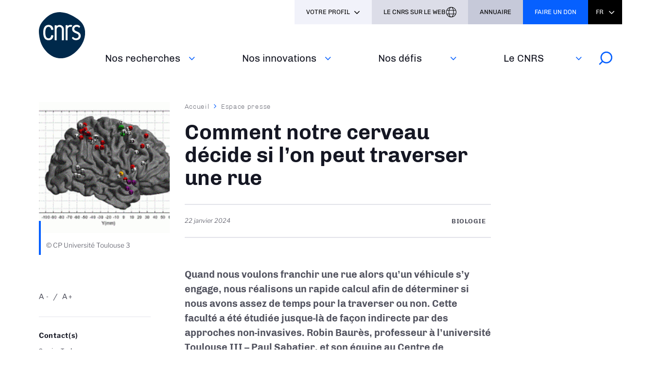

--- FILE ---
content_type: text/html; charset=UTF-8
request_url: https://www.cnrs.fr/fr/presse/comment-notre-cerveau-decide-si-lon-peut-traverser-une-rue
body_size: 46133
content:
<!DOCTYPE html>
<html lang="fr" dir="ltr" prefix="og: https://ogp.me/ns#">
  <head>
<script type="text/javascript">
(function(){
window["loaderConfig"] = "/TSPD/?type=21";
})();

</script>

<script type="text/javascript" src="/TSPD/?type=18"></script>

        <!-- Matomo Tag Manager -->
    <script type="text/javascript">
      window._mtm = window._mtm || [];
      window._mtm.push({'mtm.startTime': (new Date().getTime()), 'event': 'mtm.Start'});
      (function() {
        var d=document, g=d.createElement('script'), s=d.getElementsByTagName('script')[0];
        g.type='text/javascript'; g.async=true; g.src='https://www.statistiques.cnrs.fr/js/container_OYTiSMwj.js'; s.parentNode.insertBefore(g,s);
      })();
    </script>
    <!-- End Matomo Tag Manager -->
        <meta charset="utf-8" />
<noscript><style>form.antibot * :not(.antibot-message) { display: none !important; }</style>
</noscript><script type="text/javascript">
  var _paq = window._paq || [];

  _paq.push([function() {
var self = this;
function getOriginalVisitorCookieTimeout() {
 var now = new Date(),
 nowTs = Math.round(now.getTime() / 1000),
 visitorInfo = self.getVisitorInfo();
 var createTs = parseInt(visitorInfo[2]);
 var cookieTimeout = 33696000; // 13 mois en secondes
 var originalTimeout = createTs + cookieTimeout - nowTs;
 return originalTimeout;
}
this.setVisitorCookieTimeout( getOriginalVisitorCookieTimeout() );
}]);

  /* tracker methods like "setCustomDimension" should be called before "trackPageView" */
  _paq.push(['trackPageView']);
  _paq.push(['enableLinkTracking']);
  (function() {
    var u="//statistiques.cnrs.fr/";
    _paq.push(['setTrackerUrl', u+'matomo.php']);
    _paq.push(['setSiteId', '1']);
    var d=document, g=d.createElement('script'), s=d.getElementsByTagName('script')[0];
    g.type='text/javascript'; g.async=true; g.defer=true; g.src=u+'matomo.js'; s.parentNode.insertBefore(g,s);
  })();</script>
<meta name="description" content="Quand nous voulons franchir une rue alors qu’un véhicule s’y engage, nous réalisons un rapide calcul afin de déterminer si nous avons assez de temps pour la traverser ou non. Cette faculté a été étudiée jusque-là de façon indirecte par des approches non-invasives. Robin Baurès, professeur à l’université Toulouse III – Paul Sabatier, et son équipe au Centre de recherche cerveau et cognition (CERCO, CNRS/UT3) ont réalisé des expériences sur des patients éveillés au cours de chirurgie du cerveau. Ils ont démontré qu’une partie du cortex pariétal droit était impliquée dans cette prise de décision. Leur étude a été publiée dans le Journal of neuroscience research de janvier." />
<meta name="keywords" content="Vivant" />
<meta name="robots" content="index, follow" />
<link rel="canonical" href="https://www.cnrs.fr/fr/presse/comment-notre-cerveau-decide-si-lon-peut-traverser-une-rue" />
<link rel="image_src" href="/sites/default/files/image/image%20Carte%20des%20stimulations%20corticales_CP_UT3_0.gif" />
<meta property="og:site_name" content="CNRS" />
<meta property="og:type" content="Information presse" />
<meta property="og:url" content="https://www.cnrs.fr/fr/presse/comment-notre-cerveau-decide-si-lon-peut-traverser-une-rue" />
<meta property="og:title" content="Comment notre cerveau décide si l’on peut traverser une rue" />
<meta property="og:description" content="Quand nous voulons franchir une rue alors qu’un véhicule s’y engage, nous réalisons un rapide calcul afin de déterminer si nous avons assez de temps pour la traverser ou non. Cette faculté a été étudiée jusque-là de façon indirecte par des approches non-invasives. Robin Baurès, professeur à l’université Toulouse III – Paul Sabatier, et son équipe au Centre de recherche cerveau et cognition (CERCO, CNRS/UT3) ont réalisé des expériences sur des patients éveillés au cours de chirurgie du cerveau. Ils ont démontré qu’une partie du cortex pariétal droit était impliquée dans cette prise de décision. Leur étude a été publiée dans le Journal of neuroscience research de janvier." />
<meta property="og:image" content="https://www.cnrs.fr/sites/default/files/image/image%20Carte%20des%20stimulations%20corticales_CP_UT3_0.gif" />
<meta property="fb:app_id" content="912338625489846" />
<meta name="twitter:card" content="summary_large_image" />
<meta name="twitter:title" content="Comment notre cerveau décide si l’on peut traverser une rue | CNRS" />
<meta name="twitter:site" content="@CNRS" />
<meta name="twitter:description" content="Quand nous voulons franchir une rue alors qu’un véhicule s’y engage, nous réalisons un rapide calcul afin de déterminer si nous avons assez de temps pour la traverser ou non. Cette faculté a été étudiée jusque-là de façon indirecte par des approches non-invasives. Robin Baurès, professeur à l’université Toulouse III – Paul Sabatier, et son équipe au Centre de recherche cerveau et cognition (CERCO, CNRS/UT3) ont réalisé des expériences sur des patients éveillés au cours de chirurgie du cerveau. Ils ont démontré qu’une partie du cortex pariétal droit était impliquée dans cette prise de décision. Leur étude a été publiée dans le Journal of neuroscience research de janvier." />
<meta name="twitter:url" content="https://www.cnrs.fr/fr/presse/comment-notre-cerveau-decide-si-lon-peut-traverser-une-rue" />
<meta name="twitter:image" content="https://www.cnrs.fr/sites/default/files/styles/article/public/image/image%20Carte%20des%20stimulations%20corticales_CP_UT3_0.gif?h=ce5c69d2&amp;itok=e2XnkInh" />
<meta name="google-site-verification" content="JmSEzu5Tq57DFbCkMU7E1VuY4dK3LKrFAykFBlCFtVA" />
<meta name="Generator" content="Drupal 10 (https://www.drupal.org)" />
<meta name="MobileOptimized" content="width" />
<meta name="HandheldFriendly" content="true" />
<meta name="viewport" content="width=device-width, initial-scale=1.0" />
<link rel="icon" href="/themes/custom/cnrs/favicon.ico" type="image/vnd.microsoft.icon" />
<link rel="alternate" hreflang="fr" href="https://www.cnrs.fr/fr/presse/comment-notre-cerveau-decide-si-lon-peut-traverser-une-rue" />

    <title>Comment notre cerveau décide si l’on peut traverser une rue | CNRS</title>
    <link rel="stylesheet" media="all" href="/sites/default/files/css/css_Um7l-VYFIYyUj8xo5UD5rwB9TACMNhcNpI_-wypDIjo.css?delta=0&amp;language=fr&amp;theme=cnrs&amp;include=eJxNjVESwjAIRC_EhCM5NKE2IwkdSG319EZbqz_wFmZ3o5D7AwdyhrjzmOXkwu50Zf_qqqn_qvnheJNPZJwgqqgNumHikRZp_WDcDVZI8pOBtya53jDZMpOEQ8Ko2qo2djwJ5kmb-ppnxh8G0UgC_vDGZa9vPeRi7D0e_zjsC-6ZV8fPDEXTIvwCKcpdWA" />
<link rel="stylesheet" media="all" href="/sites/default/files/css/css_o8a64Qo95jEM6brDch2ylWWy5hfLQClRt0eJpImWzcs.css?delta=1&amp;language=fr&amp;theme=cnrs&amp;include=eJxNjVESwjAIRC_EhCM5NKE2IwkdSG319EZbqz_wFmZ3o5D7AwdyhrjzmOXkwu50Zf_qqqn_qvnheJNPZJwgqqgNumHikRZp_WDcDVZI8pOBtya53jDZMpOEQ8Ko2qo2djwJ5kmb-ppnxh8G0UgC_vDGZa9vPeRi7D0e_zjsC-6ZV8fPDEXTIvwCKcpdWA" />
<link rel="stylesheet" media="all" href="/sites/default/files/css/css_f_66RY8HCbQgndWTozWTTEJ3vGgGyuMtkthu8QQqlRg.css?delta=2&amp;language=fr&amp;theme=cnrs&amp;include=eJxNjVESwjAIRC_EhCM5NKE2IwkdSG319EZbqz_wFmZ3o5D7AwdyhrjzmOXkwu50Zf_qqqn_qvnheJNPZJwgqqgNumHikRZp_WDcDVZI8pOBtya53jDZMpOEQ8Ko2qo2djwJ5kmb-ppnxh8G0UgC_vDGZa9vPeRi7D0e_zjsC-6ZV8fPDEXTIvwCKcpdWA" />
<link rel="stylesheet" media="all" href="/sites/default/files/css/css_AYIqyPAqyk_5OJaJcWla9pRHCFfc4g2wKgIVMf_7z1E.css?delta=3&amp;language=fr&amp;theme=cnrs&amp;include=eJxNjVESwjAIRC_EhCM5NKE2IwkdSG319EZbqz_wFmZ3o5D7AwdyhrjzmOXkwu50Zf_qqqn_qvnheJNPZJwgqqgNumHikRZp_WDcDVZI8pOBtya53jDZMpOEQ8Ko2qo2djwJ5kmb-ppnxh8G0UgC_vDGZa9vPeRi7D0e_zjsC-6ZV8fPDEXTIvwCKcpdWA" />
<link rel="stylesheet" media="all" href="/sites/default/files/css/css_lo7DFZ5pDGqMKFvA2OLyEau6wo3KkGarImXA7YEYYWc.css?delta=4&amp;language=fr&amp;theme=cnrs&amp;include=eJxNjVESwjAIRC_EhCM5NKE2IwkdSG319EZbqz_wFmZ3o5D7AwdyhrjzmOXkwu50Zf_qqqn_qvnheJNPZJwgqqgNumHikRZp_WDcDVZI8pOBtya53jDZMpOEQ8Ko2qo2djwJ5kmb-ppnxh8G0UgC_vDGZa9vPeRi7D0e_zjsC-6ZV8fPDEXTIvwCKcpdWA" />
<link rel="stylesheet" media="print" href="/sites/default/files/css/css_YLZaIkZr_Wn3j0RK2qQ_9GmctZHte2EQOQTJ54esFPg.css?delta=5&amp;language=fr&amp;theme=cnrs&amp;include=eJxNjVESwjAIRC_EhCM5NKE2IwkdSG319EZbqz_wFmZ3o5D7AwdyhrjzmOXkwu50Zf_qqqn_qvnheJNPZJwgqqgNumHikRZp_WDcDVZI8pOBtya53jDZMpOEQ8Ko2qo2djwJ5kmb-ppnxh8G0UgC_vDGZa9vPeRi7D0e_zjsC-6ZV8fPDEXTIvwCKcpdWA" />
<link rel="stylesheet" media="all" href="/sites/default/files/css/css_K2eY2aFs3JCXtciFNpgaNMiNZu6LGDcvngTkpcJCj5Y.css?delta=6&amp;language=fr&amp;theme=cnrs&amp;include=eJxNjVESwjAIRC_EhCM5NKE2IwkdSG319EZbqz_wFmZ3o5D7AwdyhrjzmOXkwu50Zf_qqqn_qvnheJNPZJwgqqgNumHikRZp_WDcDVZI8pOBtya53jDZMpOEQ8Ko2qo2djwJ5kmb-ppnxh8G0UgC_vDGZa9vPeRi7D0e_zjsC-6ZV8fPDEXTIvwCKcpdWA" />

    
  </head>
  <body class="path-node page-node-type-press-information">
        <a href="#main-content" class="visually-hidden focusable skip-link">
      Aller au contenu principal
    </a>
    
      <div class="dialog-off-canvas-main-canvas" data-off-canvas-main-canvas>
    <div class="layout-container">

	<header >
		<div class="inner">
			<div class="header-page">  <div class="region region-header-page-title">
    <div id="block-pageheadertitle" class="block block-cnrs-common block-page-header-title-block">
  
    
      <span>Comment notre cerveau décide si l’on peut traverser une rue</span>
  </div>

  </div>
</div>
			<div class="header-rwd">  <div class="region region-header-rwd">
    <div class="language-switcher-language-url block block-cnrs-common block-cnrs-language-blocklanguage-interface" id="block-selecteurdelangue-2">
  
    
      <ul class="links"><li hreflang="fr" data-drupal-link-system-path="node/8086" class="fr is-active" aria-current="page"><a href="/fr/presse/comment-notre-cerveau-decide-si-lon-peut-traverser-une-rue" class="language-link is-active" hreflang="fr" data-drupal-link-system-path="node/8086">Fr</a></li><li hreflang="en" data-drupal-link-system-path="node/8086" class="en"><a href="/en/node/8086" class="language-link" hreflang="en" data-drupal-link-system-path="node/8086">En</a></li></ul>
  </div>
<div id="block-cnrsheadersearch" class="block block-cnrs-search block-cnrs-header-search">
  
    
      <div class="header-search">
  <a href="/fr/search">
    <span>Rechercher</span>
    <img src="/themes/custom/cnrs/img/icons/search.svg" alt="Rechercher">
  </a>
</div>

  </div>

  </div>
</div>
			<div class="burger">Menu</div>
			  <div class="region region-header">
    <div id="block-logo" class="block block-iptools block-iptools-logo">
  
    
    <div id="logo" >
    <a href="/fr" title="Accueil" rel="home">
              <img class="logo-main" src="/sites/default/files/logo/logo.svg" width="115" height="115" alt="Accueil">
                </a>
  </div>
</div>

  </div>

			<div id="menu">
          <div class="region region-menu">
    <nav role="navigation" aria-labelledby="block-navigationprincipale-2-menu" id="block-navigationprincipale-2" class="block block-menu navigation menu--main">
            
  <h2 class="visually-hidden" id="block-navigationprincipale-2-menu">Navigation principale</h2>
  

        
              <ul class="menu">
                                  <li class="menu-item">
                          <a href="/fr" data-drupal-link-system-path="&lt;front&gt;">Accueil</a>
                                  </li>
                            <li class="menu-item menu-item--expanded">
                          <div class="menu-item__wrapper">
                <a href="/fr/nos-recherches" title="Nos recherches, nos disciplines et coopérations" class="menu-item__link">Nos recherches</a>
                <button class="menu-item__button js-toggle-nav" aria-expanded="false"><span class="out">Voir aussi</span></button>
              </div>
                                                      <ul class="menu">
                                    <li class="menu-item">
                          <a href="/fr/nos-recherches/cooperations" data-drupal-link-system-path="node/8007">Coopérations</a>
                                  </li>
                            <li class="menu-item">
                          <a href="/fr/nos-recherches/disciplines" data-drupal-link-system-path="node/8006">Disciplines</a>
                                  </li>
                            <li class="menu-item menu-item--collapsed">
                          <a href="/fr/nos-recherches/france-2030" data-drupal-link-system-path="node/8918">France 2030</a>
                                  </li>
                            <li class="menu-item">
                          <a href="/fr/nos-recherches/evaluation" data-drupal-link-system-path="node/8008">Evaluation</a>
                                  </li>
                            <li class="menu-item menu-item--collapsed">
                          <a href="/fr/nos-recherches/expertise-scientifique-collective" data-drupal-link-system-path="node/8009">Expertise scientifique collective</a>
                                  </li>
              </ul>
      
                      </li>
                            <li class="menu-item menu-item--expanded">
                          <div class="menu-item__wrapper">
                <a href="/fr/nos-innovations" title="L'innovation au CNRS ; protéger, entreprendre et coconstruire" class="menu-item__link">Nos innovations</a>
                <button class="menu-item__button js-toggle-nav" aria-expanded="false"><span class="out">Voir aussi</span></button>
              </div>
                                                      <ul class="menu">
                                    <li class="menu-item">
                          <a href="https://www.cnrs.fr/fr/nos-innovations/proteger" rel="noreferrer">Protéger</a>
                                  </li>
                            <li class="menu-item">
                          <a href="/fr/nos-innovations/entreprendre" data-drupal-link-system-path="node/8010">Entreprendre</a>
                                  </li>
                            <li class="menu-item">
                          <a href="https://www.cnrs.fr/fr/nos-innovations/co-constuire" rel="noreferrer">Coconstruire</a>
                                  </li>
              </ul>
      
                      </li>
                            <li class="menu-item menu-item--expanded">
                          <div class="menu-item__wrapper">
                <a href="/fr/nos-defis" title="Défis sociétaux, développement durable et programmes nationaux" class="menu-item__link">Nos défis‎</a>
                <button class="menu-item__button js-toggle-nav" aria-expanded="false"><span class="out">Voir aussi</span></button>
              </div>
                                                      <ul class="menu">
                                    <li class="menu-item">
                          <a href="/fr/nos-defis/defis-transverses" data-drupal-link-system-path="node/9496">Défis transverses</a>
                                  </li>
                            <li class="menu-item">
                          <a href="/fr/nos-defis/transition-environnementale" data-drupal-link-system-path="node/8012">Transition environnementale</a>
                                  </li>
                            <li class="menu-item menu-item--collapsed">
                          <a href="/fr/nos-defis/partage-des-savoirs" data-drupal-link-system-path="node/8897">Partage des savoirs</a>
                                  </li>
                            <li class="menu-item">
                          <a href="/fr/nos-defis/science-ouverte" data-drupal-link-system-path="node/8900">Science ouverte</a>
                                  </li>
              </ul>
      
                      </li>
                            <li class="menu-item menu-item--expanded">
                          <div class="menu-item__wrapper">
                <a href="https://www.cnrs.fr/fr/le-cnrs" title="Les missions, responsabilités et distinctions du CNRS" class="menu-item__link">Le CNRS</a>
                <button class="menu-item__button js-toggle-nav" aria-expanded="false"><span class="out">Voir aussi</span></button>
              </div>
                                                      <ul class="menu">
                                    <li class="menu-item">
                          <a href="https://www.cnrs.fr/fr/le-cnrs/missions" rel="noreferrer">Missions</a>
                                  </li>
                            <li class="menu-item menu-item--collapsed">
                          <a href="/fr/le-cnrs/responsabilites" data-drupal-link-system-path="node/8016">Responsabilités</a>
                                  </li>
                            <li class="menu-item">
                          <a href="/fr/le-cnrs/organisation" data-drupal-link-system-path="node/8028">Organisation</a>
                                  </li>
                            <li class="menu-item">
                          <a href="/fr/le-cnrs/europe-et-international" data-drupal-link-system-path="node/8022">Europe et international</a>
                                  </li>
                            <li class="menu-item">
                          <a href="/fr/le-cnrs/distinctions" data-drupal-link-system-path="node/8029">Distinctions</a>
                                  </li>
              </ul>
      
                      </li>
              </ul>
      

  <div id="block-cnrsheadersearch-2" class="block block-cnrs-search block-cnrs-header-search">
  
    
      <div class="header-search">
  <a href="/fr/search">
    <span>Rechercher</span>
    <img src="/themes/custom/cnrs/img/icons/search.svg" alt="Rechercher">
  </a>
</div>

  </div>
</nav>

  </div>

				<div id="header-top">
            <div class="region region-menu-top">
    <div aria-haspopup="true" aria-expanded="false" tabindex="0" aria-labelledby="block-cnrs-votreprofil-2-menu" id="block-profile"  id="block-cnrs-votreprofil-2" class="block block-menu navigation menu--votre-profil profile-dropdown block-cnrs-common">
      <ul class="links" role="menu">
      <li role="none">
        <div class="is-active">Votre profil</div>
      </li>
      
                    <li class="text-black" role="none">
        <a href="https://www.cnrs.fr/fr/presse" role="menuitem" rel="noreferrer">Presse</a>
      </li>
                <li class="text-black" role="none">
        <a href="https://carrieres.cnrs.fr/" target="_blank" title="Tout savoir sur le recrutement au CNRS" role="menuitem" rel="noopener noreferrer">Recrutement</a>
      </li>
                <li class="text-black" role="none">
        <a href="https://www.cnrs.fr/fr/entreprises" title="L&#039;innovation au CNRS" role="menuitem" rel="noreferrer">Entreprises</a>
      </li>
                <li class="text-black" role="none">
        <a href="https://www.cnrs.fr/fr/interne" title="Outils internes et élections" role="menuitem" rel="noreferrer">Interne</a>
      </li>
      


    </ul>
  </div>
<div id="block-cnrsheaderontheweb" class="block block-cnrs-ontheweb block-cnrs-header-ontheweb">
  
    
      <div class="header-link">
  <a href="/fr/cbox/ontheweb" class="colorbox">Le CNRS sur le web</a>
</div>

  </div>
<div id="block-cnrs-cnrsdirectory" class="block block-cnrs-common block-cnrs-directory">
  
    
      <a href="https://annuaire.cnrs.fr/" target="_blank" rel="noopener noreferrer">Annuaire</a>
  </div>
<div id="block-cnrsfoundationlogo" class="block block-cnrs-common block-cnrs-foundation">
  
    
      <a href="https://fondation-cnrs.org/faire-un-don/" target="_blank" rel="noopener noreferrer">Faire un don</a>
  </div>
<div class="language-switcher-language-url block block-cnrs-common block-cnrs-language-blocklanguage-interface" id="block-selecteurdelangue">
  
    
      <ul class="links"><li hreflang="fr" data-drupal-link-system-path="node/8086" class="fr is-active" aria-current="page"><a href="/fr/presse/comment-notre-cerveau-decide-si-lon-peut-traverser-une-rue" class="language-link is-active" hreflang="fr" data-drupal-link-system-path="node/8086">Fr</a></li><li hreflang="en" data-drupal-link-system-path="node/8086" class="en"><a href="/en/node/8086" class="language-link" hreflang="en" data-drupal-link-system-path="node/8086">En</a></li></ul>
  </div>

  </div>

				</div>
			</div>
		</div>
	</header>

			<main role="main">
      <a id="main-content" tabindex="-1"></a>      			
			  <div class="region region-content">
    <div data-drupal-messages-fallback class="hidden"></div>
<div id="block-contenudelapageprincipale-2" class="block block-system block-system-main-block">
  
    
      

<section class="node node--type-press-information article top-left node--view-mode-full">
  
  <div class="inner">
    <div class="left-column">

              <div class="left-view"><span><div class="content-visual">
  <span>  <img loading="lazy" src="/sites/default/files/styles/top_left/public/image/image%20Carte%20des%20stimulations%20corticales_CP_UT3_0.gif?h=86893c0b&amp;itok=mJXhxaGq" width="290" height="290" alt="" class="image-style-top-left" />


</span>
  <div class="visual-desc">© CP Université Toulouse 3</div>      
</div></span></div>
          
      <div class="bloc zoom-widget">
        <div class="content"><a href="javascript:;" class="changer" id="text_resize_decrease"><sup>-</sup>A</a> <a href="javascript:;" class="changer" id="text_resize_increase"><sup>+</sup>A</a><div id="text_resize_clear"></div></div>

      </div>
      
<div class="contact-related bloc">
      <div class="bloc-title">Contact(s)</div>
    
      <div class="field field--name-field-press-info-contacts field--type-entity-reference field--label-hidden field__items">
              <div class="field__item"><a href="#anchor-contact" class="smoothScroll" hreflang="fr">Samira Techer</a></div>
          </div>
  
      <div class="field field--name-field-person field--type-entity-reference field--label-hidden field__items">
              <div class="field__item"><a href="#anchor-contact" class="smoothScroll" hreflang="fr">Valentin Euvrard</a></div>
          </div>
  
</div>

      <div class="sharing bloc">
        <div class="bloc-title">Partager ce contenu</div>
        <div class="item-list"><ul><li><a href="https://bsky.app/intent/compose?text=https%3A//www.cnrs.fr/fr/presse/comment-notre-cerveau-decide-si-lon-peut-traverser-une-rue" class="bluesky newwindow" target="_blank" rel="noopener noreferrer">Share on Bluesky</a></li><li><a href="https://twitter.com/intent/tweet?url=https%3A//www.cnrs.fr/fr/presse/comment-notre-cerveau-decide-si-lon-peut-traverser-une-rue" class="twitter newwindow" target="_blank" rel="noopener noreferrer">Partager sur Twitter</a></li><li><a href="https://www.linkedin.com/sharing/share-offsite?url=https%3A//www.cnrs.fr/fr/presse/comment-notre-cerveau-decide-si-lon-peut-traverser-une-rue" class="linkedin newwindow" target="_blank" rel="noopener noreferrer">Share on Linkedin</a></li><li><a href="https://www.facebook.com/sharer/sharer.php?u=https%3A//www.cnrs.fr/fr/presse/comment-notre-cerveau-decide-si-lon-peut-traverser-une-rue" class="facebook newwindow" target="_blank" rel="noopener noreferrer">Partager sur Facebook</a></li><li><a href="mailto:your_friend@here.com?subject=Look%20this%20%21&amp;body=Look%20this%20%21%20https%3A//www.cnrs.fr/fr/presse/comment-notre-cerveau-decide-si-lon-peut-traverser-une-rue" class="email" target="_blank" rel="noopener noreferrer">Send by mail</a></li><li><a href="https://www.cnrs.fr/fr/presse/comment-notre-cerveau-decide-si-lon-peut-traverser-une-rue" class="link copy" target="_blank" rel="noopener noreferrer">https://www.cnrs.fr/fr/presse/comment-notre-cerveau-decide-si-lon-peut-traverser-une-rue</a></li></ul></div>
      </div>
      <div class="bloc">
        <div class="bloc-title">Imprimer</div>
        <div class="print">
          <div class="item-list"><ul><li><a href="https://www.cnrs.fr/fr/presse/comment-notre-cerveau-decide-si-lon-peut-traverser-une-rue" class="print" target="_blank" rel="noopener noreferrer">https://www.cnrs.fr/fr/presse/comment-notre-cerveau-decide-si-lon-peut-traverser-une-rue</a></li></ul></div>
        </div>
      </div>
      
<div class="doc-related bloc">
    
      <div class="field field--name-field-file-pdf field--type-file field--label-hidden field__items">
              <div class="field__item">
<a href="https://www.cnrs.fr/sites/default/files/press_info/2024-01/CP_TTC.pdf" type="application/octet-stream; length=261242" title="CP_TTC.pdf" target="_blank" rel="noopener noreferrer">Télécharger le communiqué de presse <span>(255.12 Ko)</span></a>
</div>
          </div>
  
</div>

      
    </div>

    <div class="main-column">
        <nav class="breadcrumb" role="navigation" aria-labelledby="system-breadcrumb">
    <h2 id="system-breadcrumb" class="visually-hidden">Fil d'Ariane</h2>
    <ol>
          <li>
                  <a href="/fr" class="">Accueil</a>
              </li>
          <li>
                  <a href="/fr/newsroom?field_source_target_id%5B0%5D=354" class="">Espace presse</a>
              </li>
        </ol>
  </nav>

      
      <h1><span class="field field--name-title field--type-string field--label-hidden">Comment notre cerveau décide si l’on peut traverser une rue</span>
</h1>
      

      <div class="add-on">
        <div class="date"> <time datetime="2024-01-22T16:10:54Z" class="datetime">22 janvier 2024</time>
</div>
        <div class="topic">
      <div class="field field--name-field-press-info-thematic field--type-entity-reference field--label-hidden field__items">
              <div class="field__item">Biologie</div>
          </div>
  </div>
      </div>

      <div class="bloc zoom-widget" style="display:none;">
        <div class="content"><a href="javascript:;" class="changer" id="text_resize_decrease"><sup>-</sup>A</a> <a href="javascript:;" class="changer" id="text_resize_increase"><sup>+</sup>A</a><div id="text_resize_clear"></div></div>

      </div>
      <div class="sharing bloc" style="display:none;">
        <div class="bloc-title">Partager ce contenu</div>
        <div class="item-list"><ul><li><a href="https://bsky.app/intent/compose?text=https%3A//www.cnrs.fr/fr/presse/comment-notre-cerveau-decide-si-lon-peut-traverser-une-rue" class="bluesky newwindow" target="_blank" rel="noopener noreferrer">Share on Bluesky</a></li><li><a href="https://twitter.com/intent/tweet?url=https%3A//www.cnrs.fr/fr/presse/comment-notre-cerveau-decide-si-lon-peut-traverser-une-rue" class="twitter newwindow" target="_blank" rel="noopener noreferrer">Partager sur Twitter</a></li><li><a href="https://www.linkedin.com/sharing/share-offsite?url=https%3A//www.cnrs.fr/fr/presse/comment-notre-cerveau-decide-si-lon-peut-traverser-une-rue" class="linkedin newwindow" target="_blank" rel="noopener noreferrer">Share on Linkedin</a></li><li><a href="https://www.facebook.com/sharer/sharer.php?u=https%3A//www.cnrs.fr/fr/presse/comment-notre-cerveau-decide-si-lon-peut-traverser-une-rue" class="facebook newwindow" target="_blank" rel="noopener noreferrer">Partager sur Facebook</a></li><li><a href="mailto:your_friend@here.com?subject=Look%20this%20%21&amp;body=Look%20this%20%21%20https%3A//www.cnrs.fr/fr/presse/comment-notre-cerveau-decide-si-lon-peut-traverser-une-rue" class="email" target="_blank" rel="noopener noreferrer">Send by mail</a></li><li><a href="https://www.cnrs.fr/fr/presse/comment-notre-cerveau-decide-si-lon-peut-traverser-une-rue" class="link copy" target="_blank" rel="noopener noreferrer">https://www.cnrs.fr/fr/presse/comment-notre-cerveau-decide-si-lon-peut-traverser-une-rue</a></li></ul></div>
      </div>

      <div class="introduction">
        
            <div class="clearfix text-formatted field field--name-field-press-info-header field--type-text-long field--label-hidden field__item"><div class="tex2jax_process"><p>Quand nous voulons franchir une rue alors qu’un véhicule s’y engage, nous réalisons un rapide calcul afin de déterminer si nous avons assez de temps pour la traverser ou non. Cette faculté a été étudiée jusque-là de façon indirecte par des approches non-invasives. Robin Baurès, professeur à l’université Toulouse III – Paul Sabatier, et son équipe au Centre de recherche cerveau et cognition (CERCO, CNRS/UT3) ont réalisé des expériences sur des patients éveillés au cours de chirurgie du cerveau. Ils ont démontré qu’une partie du cortex pariétal droit était impliquée dans cette prise de décision. Leur étude a été publiée dans le <a href="https://onlinelibrary.wiley.com/doi/10.1002/jnr.25279" rel="noreferrer"><em>Journal of neuroscience research</em></a> de janvier.</p></div></div>
      
      </div>

      

      

      <div class="sharing bloc" style="display:none;">
        <div class="bloc-title">Partager ce contenu</div>
        <div class="item-list"><ul><li><a href="https://bsky.app/intent/compose?text=https%3A//www.cnrs.fr/fr/presse/comment-notre-cerveau-decide-si-lon-peut-traverser-une-rue" class="bluesky newwindow" target="_blank" rel="noopener noreferrer">Share on Bluesky</a></li><li><a href="https://twitter.com/intent/tweet?url=https%3A//www.cnrs.fr/fr/presse/comment-notre-cerveau-decide-si-lon-peut-traverser-une-rue" class="twitter newwindow" target="_blank" rel="noopener noreferrer">Partager sur Twitter</a></li><li><a href="https://www.linkedin.com/sharing/share-offsite?url=https%3A//www.cnrs.fr/fr/presse/comment-notre-cerveau-decide-si-lon-peut-traverser-une-rue" class="linkedin newwindow" target="_blank" rel="noopener noreferrer">Share on Linkedin</a></li><li><a href="https://www.facebook.com/sharer/sharer.php?u=https%3A//www.cnrs.fr/fr/presse/comment-notre-cerveau-decide-si-lon-peut-traverser-une-rue" class="facebook newwindow" target="_blank" rel="noopener noreferrer">Partager sur Facebook</a></li><li><a href="mailto:your_friend@here.com?subject=Look%20this%20%21&amp;body=Look%20this%20%21%20https%3A//www.cnrs.fr/fr/presse/comment-notre-cerveau-decide-si-lon-peut-traverser-une-rue" class="email" target="_blank" rel="noopener noreferrer">Send by mail</a></li><li><a href="https://www.cnrs.fr/fr/presse/comment-notre-cerveau-decide-si-lon-peut-traverser-une-rue" class="link copy" target="_blank" rel="noopener noreferrer">https://www.cnrs.fr/fr/presse/comment-notre-cerveau-decide-si-lon-peut-traverser-une-rue</a></li></ul></div>
      </div>

      

      <div class="show-mobile bloc">
        
<div class="doc-related bloc">
    
      <div class="field field--name-field-file-pdf field--type-file field--label-hidden field__items">
              <div class="field__item">
<a href="https://www.cnrs.fr/sites/default/files/press_info/2024-01/CP_TTC.pdf" type="application/octet-stream; length=261242" title="CP_TTC.pdf" target="_blank" rel="noopener noreferrer">Télécharger le communiqué de presse <span>(255.12 Ko)</span></a>
</div>
          </div>
  
</div>

      </div>

              <div id="anchor-contact" class="content-contact">
          <h2>Contact</h2>
          <div class="section-elements">
            
<div class="field__item vcard node node--type-personne node--view-mode-block" id="person-7163">
  <div class="name"><span class="field field--name-title field--type-string field--label-hidden">Valentin Euvrard</span>
</div>
  <div class="function">Presse Université de Toulouse </div> 
        <div class="tel"><a href="tel:4&lt;&lt;)&gt;)?%3A%29%3E%3E%29%40%3F%299%3C=" class="decode" rel="noreferrer">4&lt;&lt;)&gt;)?:)&gt;&gt;)@?)9&lt;</a></div>
          <div class="email"><a href="mailto:_junw}rw7n~_{j{mI~wr_6}u|n&lt;7o{" class="decode" rel="noreferrer">junw}rw7n~{j{mI~wr6}u|n&lt;7o{</a></div>
  </div>


<div class="field__item vcard node node--type-personne node--view-mode-block" id="person-5299">
  <div class="name"><span class="field field--name-title field--type-string field--label-hidden">Samira Techer</span>
</div>
  <div class="function">Assistante presse CNRS</div> 
        <div class="tel"><a href="tel:4)&lt;&lt;):)==)B?%29%3E%3A%29%3E%3A=" class="decode" rel="noreferrer">4)&lt;&lt;):)==)B?)&gt;:)&gt;:</a></div>
          <div class="email"><a href="mailto:y{n||nIlw{|7o{" class="decode" rel="noreferrer">y{n||nIlw{|7o{</a></div>
  </div>


          </div>
        </div>
      
    </div>

    <div class="right-column"></div>

  </div>
</section>


<div class="views-element-container">
<section  class="view view-see-more view-id-see_more view-display-id-embed_press js-view-dom-id-3101f35f4056213adc0a52e9e3b3b4958aa4a6db5823ae4584dc1ef41b15e1e8" id="related">
  <div class="inner">

    
    <h2 class="bloc-title">Autres communiqués de presse :</h2>
    

    

    
    <div class="section-elements">
        <div class="field__item">
    
<article class="node node--type-press-information press-list-bloc node--view-mode-see-more">
        <div class="press-list-view">
      <span>
          <img loading="lazy" src="/sites/default/files/styles/see_more/public/image/figurevignetteAlzheimer.png?itok=ou2KSgLn" width="325" height="325" alt="&quot;&quot;" class="image-style-see-more" />



      </span>
    </div>
    <div class="press-list-desc">
    <div class="date"><time datetime="2024-06-14T11:01:03Z" class="datetime">14 juin 2024</time>
</div>
    <div class="topic">Santé</div>
    <h3><a href="/fr/presse/une-molecule-de-type-pseudo-prion-protege-le-cerveau-de-la-maladie-dalzheimer-chez-la-souris"><span class="field field--name-title field--type-string field--label-hidden">Une molécule de type « pseudo-prion » protège le cerveau de la maladie d’Alzheimer chez la souris </span>
</a></h3>
  </div>
  <div class="bloc-link"><a href="/fr/presse/une-molecule-de-type-pseudo-prion-protege-le-cerveau-de-la-maladie-dalzheimer-chez-la-souris" title="Une molécule de type « pseudo-prion » protège le cerveau de la maladie d’Alzheimer chez la souris ">Une molécule de type « pseudo-prion » protège le cerveau de la maladie d’Alzheimer chez la souris </a></div>
</article>

  </div>
  <div class="field__item">
    
<article class="node node--type-press-information press-list-bloc node--view-mode-see-more">
        <div class="press-list-view">
      <span>
          <img loading="lazy" src="/sites/default/files/styles/see_more/public/image/C%20Cyril%20Fressillon%20-%20LPC%20-%20CNRS%20Images_0.jpg?itok=Vn2E7wwW" width="325" height="325" alt="&quot;&quot;" class="image-style-see-more" />



      </span>
    </div>
    <div class="press-list-desc">
    <div class="date"><time datetime="2024-06-06T07:30:17Z" class="datetime">06 juin 2024</time>
</div>
    <div class="topic"></div>
    <h3><a href="/fr/presse/lanatomie-du-cerveau-de-bebes-babouins-permet-de-predire-avec-quelle-main-ils-vont"><span class="field field--name-title field--type-string field--label-hidden">L’anatomie du cerveau de bébés babouins permet de prédire avec quelle main ils vont communiquer</span>
</a></h3>
  </div>
  <div class="bloc-link"><a href="/fr/presse/lanatomie-du-cerveau-de-bebes-babouins-permet-de-predire-avec-quelle-main-ils-vont" title="L’anatomie du cerveau de bébés babouins permet de prédire avec quelle main ils vont communiquer">L’anatomie du cerveau de bébés babouins permet de prédire avec quelle main ils vont communiquer</a></div>
</article>

  </div>
  <div class="field__item">
    
<article class="node node--type-press-information press-list-bloc node--view-mode-see-more">
        <div class="press-list-view">
      <span>
          <img loading="lazy" src="/sites/default/files/styles/see_more/public/image/cnrs_20210056_0006_MD.jpg?h=8634131e&amp;itok=r9dtH84R" width="325" height="325" alt="" class="image-style-see-more" />



      </span>
    </div>
    <div class="press-list-desc">
    <div class="date"><time datetime="2024-06-05T09:00:16Z" class="datetime">05 juin 2024</time>
</div>
    <div class="topic">Environnement</div>
    <h3><a href="/fr/presse/ocean-liste-dexperts-et-dexpertes"><span class="field field--name-title field--type-string field--label-hidden">Océan : liste d&#039;experts et d&#039;expertes</span>
</a></h3>
  </div>
  <div class="bloc-link"><a href="/fr/presse/ocean-liste-dexperts-et-dexpertes" title="Océan : liste d&#039;experts et d&#039;expertes">Océan : liste d&#039;experts et d&#039;expertes</a></div>
</article>

  </div>

    </div>
    
  </div>
</section>


</div>




  </div>

  </div>

		</main>
	
			<footer class="footer" role="contentinfo">
			<div class="inner">
				<div class="home__small-inner footer__content">
            <img src="/themes/custom/cnrs/logo-footer.svg" alt="Accueil" />



          <div class="footer__child">
      
                                          <a href="https://fondation-cnrs.org/" target="_blank" class="link-font link-icon link-icon--ext" title="Faire un don à la Fondation" rel="noopener noreferrer">Fondation CNRS</a>
                                      <a href="https://www.cnrsinnovation.com/" target="_blank" class="link-font link-icon link-icon--ext" title="En savoir plus sur l&#039;innovation au CNRS" rel="noopener noreferrer">CNRS Innovation</a>
                                      <a href="https://www.cnrseditions.fr/" target="_blank" class="link-font link-icon link-icon--ext" title="Découvrir la maison d&#039;édition du CNRS" rel="noopener noreferrer">CNRS Editions</a>
                                      <a href="https://alumni.cnrs.fr/fr/" target="_blank" class="link-font link-icon link-icon--ext" rel="noopener noreferrer">CNRS Alumni</a>
      


  </div>
<div class="footer__child">
  <h3 class="footer__title">Votre profil</h3>

        
                    <li class="text-black" role="none">
        <a href="https://www.cnrs.fr/fr/presse" role="menuitem" rel="noreferrer">Presse</a>
      </li>
                <li class="text-black" role="none">
        <a href="https://carrieres.cnrs.fr/" target="_blank" title="Tout savoir sur le recrutement au CNRS" role="menuitem" rel="noopener noreferrer">Recrutement</a>
      </li>
                <li class="text-black" role="none">
        <a href="https://www.cnrs.fr/fr/entreprises" title="L&#039;innovation au CNRS" role="menuitem" rel="noreferrer">Entreprises</a>
      </li>
                <li class="text-black" role="none">
        <a href="https://www.cnrs.fr/fr/interne" title="Outils internes et élections" role="menuitem" rel="noreferrer">Interne</a>
      </li>
      


  </div>
<div class="footer__child">
        <h3 class="footer__title">Nous suivre</h3>
<ul class="footer__social">
          <li><a href="https://bsky.app/profile/cnrs.fr" target="_blank" class="bluesky" rel="noopener noreferrer">bluesky</a></li>
          <li><a href="https://twitter.com/cnrs?lang=fr%20" target="_blank" class="twitter" rel="noopener noreferrer">twitter</a></li>
          <li><a href="https://www.linkedin.com/company/cnrs/" target="_blank" class="linkedin" rel="noopener noreferrer">linkedin</a></li>
          <li><a href="https://fr-fr.facebook.com/cnrs.fr/" target="_blank" class="facebook" rel="noopener noreferrer">facebook</a></li>
          <li><a href="https://www.instagram.com/cnrs/" target="_blank" class="instagram" rel="noopener noreferrer">instagram</a></li>
          <li><a href="https://www.youtube.com/@CNRS" target="_blank" class="youtube" rel="noopener noreferrer">youtube</a></li>
    </ul>


<a href="/fr/tous-nos-reseaux-sociaux" class="link-font link-icon">Tous nos réseaux sociaux</a>

  </div>


        </div>
			</div>
        
              <ul class="credits">
                    <li class="menu-item">
        <a href="/fr/accessibilite" target="_self" title="Politique d&#039;accessibilité" data-drupal-link-system-path="node/1717" rel="noopener">Accessibilité - non conforme</a>
              </li>
                <li class="menu-item">
        <a href="/fr/credits" title="Crédits du site" data-drupal-link-system-path="node/1685">Crédits</a>
              </li>
                <li class="menu-item">
        <a href="/fr/gestion-des-cookies" data-drupal-link-system-path="node/5633">Gestion des cookies</a>
              </li>
                <li class="menu-item">
        <a href="/fr/rgpd" target="_self" title="Le CNRS protège vos données personnelles (RGPD)" data-drupal-link-system-path="node/3179" rel="noopener">Données personnelles</a>
              </li>
                <li class="menu-item">
        <a href="/fr/mentions-legales" data-drupal-link-system-path="node/1707">Mentions légales</a>
              </li>
        </ul>
  




    </footer>
	
</div>

  </div>

    
    <script type="application/json" data-drupal-selector="drupal-settings-json">{"path":{"baseUrl":"\/","pathPrefix":"fr\/","currentPath":"node\/8086","currentPathIsAdmin":false,"isFront":false,"currentLanguage":"fr"},"pluralDelimiter":"\u0003","suppressDeprecationErrors":true,"axeptio":{"clientId":"6038bc3fd5519d568bc15187","userCookiesDuration":180,"userCookiesSecure":true,"cookiesVersion":"version-cnrs-fr"},"photoswipe":{"options":{"showHideAnimationType":"zoom","showAnimationDuration":333,"hideAnimationDuration":333,"zoomAnimationDuration":333,"maxWidthToAnimate":4000,"easing":"cubic-bezier(.4,0,.22,1)","bgOpacity":0.8,"spacing":0.1,"initialZoomLevel":"fit","secondaryZoomLevel":"2.5","maxZoomLevel":"4","allowPanToNext":true,"loop":true,"wheelToZoom":false,"pinchToClose":true,"clickToCloseNonZoomable":true,"closeOnVerticalDrag":true,"trapFocus":true,"returnFocus":true,"escKey":true,"arrowKeys":true,"imageClickAction":"zoom-or-close","tapAction":"toggle-controls","doubleTapAction":"zoom","bgClickAction":"close","closeTitle":"Fermer","zoomTitle":"Zoom","arrowPrevTitle":"Pr\u00e9c\u00e9dent","arrowNextTitle":"Suivant","indexIndicatorSep":" \/ ","errorMsg":"The image could not be loaded.","preload":[1,2],"preloaderDelay":2000,"mainClass":"photoswipemainclass"}},"data":{"extlink":{"extTarget":true,"extTargetAppendNewWindowLabel":"(opens in a new window)","extTargetNoOverride":true,"extNofollow":false,"extTitleNoOverride":false,"extNoreferrer":false,"extFollowNoOverride":false,"extClass":"ext","extLabel":"(le lien est externe)","extImgClass":false,"extSubdomains":false,"extExclude":"","extInclude":"","extCssExclude":".sharing .item-list","extCssInclude":"","extCssExplicit":".main-column .field, .tender-list-bloc h2, .tender-list-bloc .field, .header-menu .menu-item, .footer-nav ul.menu, .view-research .item-list, .join .link-all,  #mag-slide .items .link-all, .left-column .links-related, .other-resources .item-list, .press_slide__main .media-link, .press_slide__main .visual-link, #news-list .link-all","extAlert":false,"extAlertText":"This link will take you to an external web site. We are not responsible for their content.","extHideIcons":false,"mailtoClass":"0","telClass":"tel","mailtoLabel":"(link sends email)","telLabel":"(link is a phone number)","extUseFontAwesome":false,"extIconPlacement":"append","extPreventOrphan":false,"extFaLinkClasses":"ext","extFaMailtoClasses":"fa fa-envelope-o","extAdditionalLinkClasses":"","extAdditionalMailtoClasses":"","extAdditionalTelClasses":"","extFaTelClasses":"fa fa-phone","whitelistedDomains":[],"extExcludeNoreferrer":""}},"cnrs_emailformatter":{"step":9},"field_group":{"cnrs_col_block":{"mode":"default","context":"view","settings":{"id":"","classes":"contact-related","element":"","show_label":"1","label_element":"","attributes":"","effect":"","speed":"slow"}}},"mathjax":{"config_type":0,"config":{"tex2jax":{"inlineMath":[["$","$"],["\\(","\\)"]],"processEscapes":"true"},"showProcessingMessages":"false","messageStyle":"none"}},"text_resize":{"text_resize_scope":"main","text_resize_minimum":8,"text_resize_maximum":24,"text_resize_line_height_allow":false,"text_resize_line_height_min":null,"text_resize_line_height_max":null},"colorbox":{"opacity":"0.85","current":"{current} sur {total}","previous":"\u00ab Pr\u00e9c.","next":"Suivant \u00bb","close":"Fermer","maxWidth":"98%","maxHeight":"98%","fixed":true,"mobiledetect":true,"mobiledevicewidth":"480px"},"user":{"uid":0,"permissionsHash":"0162fc16cdcb29b8ba53bb931a599005c8c635665e626f3d872c067244581883"}}</script>
<script src="/sites/default/files/js/js_DwNnPupZtSKwWD3J4zpVrAikGFZqR5kQ6fZe61yTXtU.js?scope=footer&amp;delta=0&amp;language=fr&amp;theme=cnrs&amp;include=[base64]"></script>
<script src="https://player.ausha.co/ausha-player.js"></script>
<script src="/sites/default/files/js/js_2IDpeOWkKRGfV43HDL7N-1aMt0vHgesuU3IX6xXucRM.js?scope=footer&amp;delta=2&amp;language=fr&amp;theme=cnrs&amp;include=[base64]"></script>
<script src="/sites/default/files/js/js_WRbN5Xifio1gzNZtXgfDZmoPUzRbQYjdEWu8b07-DmQ.js?scope=footer&amp;delta=3&amp;language=fr&amp;theme=cnrs&amp;include=[base64]"></script>
<script src="/sites/default/files/js/js_96PjD-POwFBomjC7OzZMICoGRUuiDIRL-Kp9jA2HGtI.js?scope=footer&amp;delta=4&amp;language=fr&amp;theme=cnrs&amp;include=[base64]"></script>
<script src="/libraries/MathJax/MathJax.js?config=TeX-AMS-MML_HTMLorMML"></script>
<script src="/sites/default/files/js/js_9ilMXw24Jn1Px1qVdGwsk4citZTel6u5vtrwEOnTypY.js?scope=footer&amp;delta=6&amp;language=fr&amp;theme=cnrs&amp;include=[base64]"></script>

  </body>
</html>


--- FILE ---
content_type: text/html
request_url: https://www.cnrs.fr/TSPD/?type=21
body_size: 6361
content:
<!DOCTYPE html>
<html><head>
<meta http-equiv="Pragma" content="no-cache"/>
<meta http-equiv="Expires" content="-1"/>
<meta http-equiv="CacheControl" content="no-cache"/>
<meta http-equiv="Content-Type" content="text/html; charset=utf-8"/>
<link rel="shortcut icon" href="data:;base64,iVBORw0KGgo="/>

<script type="text/javascript">
(function(){
window["bobcmn"] = "101110111110102000000042000000052000000062000000002c1dc6a3a200000096200000000200000002300000000300000076https%3a%2f%2fwww.cnrs.fr%2ffr%2fpresse%2fcomment%2dnotre%2dcerveau%2ddecide%2dsi%2dlon%2dpeut%2dtraverser%2dune%2drue300000006/TSPD/[base64]";

window.VlwJ=!!window.VlwJ;try{(function(){(function I_(){var J=!1;function L(J){for(var L=0;J--;)L+=Z(document.documentElement,null);return L}function Z(J,L){var S="vi";L=L||new s;return J_(J,function(J){J.setAttribute("data-"+S,L.O0());return Z(J,L)},null)}function s(){this.JO=1;this.Oo=0;this.Lj=this.JO;this.jl=null;this.O0=function(){this.jl=this.Oo+this.Lj;if(!isFinite(this.jl))return this.reset(),this.O0();this.Oo=this.Lj;this.Lj=this.jl;this.jl=null;return this.Lj};this.reset=function(){this.JO++;this.Oo=0;this.Lj=this.JO}}var S=!1;
function __(J,L){var Z=document.createElement(J);L=L||document.body;L.appendChild(Z);Z&&Z.style&&(Z.style.display="none")}function i_(L,Z){Z=Z||L;var s="|";function __(J){J=J.split(s);var L=[];for(var Z=0;Z<J.length;++Z){var S="",i_=J[Z].split(",");for(var l_=0;l_<i_.length;++l_)S+=i_[l_][l_];L.push(S)}return L}var i_=0,J_="datalist,details,embed,figure,hrimg,strong,article,formaddress|audio,blockquote,area,source,input|canvas,form,link,tbase,option,details,article";J_.split(s);J_=__(J_);J_=new RegExp(J_.join(s),
"g");while(J_.exec(L))J_=new RegExp((""+new Date)[8],"g"),J&&(S=!0),++i_;return Z(i_&&1)}function J_(J,L,Z){(Z=Z||S)&&__("div",J);J=J.children;var s=0;for(var i_ in J){Z=J[i_];try{Z instanceof HTMLElement&&(L(Z),++s)}catch(J_){}}return s}i_(I_,L)})();var j_=18;
try{var L_,O_,s_=I(55)?1:0,_i=I(951)?0:1,ji=I(345)?1:0,Ji=I(745)?0:1,Oi=I(600)?0:1,Zi=I(405)?1:0,si=I(123)?1:0;for(var _I=(I(620),0);_I<O_;++_I)s_+=I(442)?2:1,_i+=(I(357),2),ji+=I(277)?2:1,Ji+=I(465)?2:1,Oi+=(I(214),2),Zi+=(I(935),2),si+=I(601)?1:3;L_=s_+_i+ji+Ji+Oi+Zi+si;window.lj===L_&&(window.lj=++L_)}catch(iI){window.lj=L_}var JI=!0;function l(_){var J=arguments.length,L=[],Z=1;while(Z<J)L[Z-1]=arguments[Z++]-_;return String.fromCharCode.apply(String,L)}
function lI(_){var J=49;!_||document[O(J,167,154,164,154,147,154,157,154,165,170,132,165,146,165,150)]&&document[l(J,167,154,164,154,147,154,157,154,165,170,132,165,146,165,150)]!==z(68616527617,J)||(JI=!1);return JI}function O(_){var J=arguments.length,L=[];for(var Z=1;Z<J;++Z)L.push(arguments[Z]-_);return String.fromCharCode.apply(String,L)}function LI(){}lI(window[LI[O(j_,128,115,127,119)]]===LI);lI(typeof ie9rgb4!==z(1242178186181,j_));
lI(RegExp("\x3c")[O(j_,134,119,133,134)](function(){return"\x3c"})&!RegExp(O(j_,138,69,118))[z(1372187,j_)](function(){return"'x3'+'d';"}));
var ZI=window[l(j_,115,134,134,115,117,122,87,136,119,128,134)]||RegExp(l(j_,127,129,116,123,142,115,128,118,132,129,123,118),z(0,j_))[z(1372187,j_)](window["\x6e\x61vi\x67a\x74\x6f\x72"]["\x75\x73e\x72A\x67\x65\x6et"]),sI=+new Date+(I(78)?6E5:351816),ij,jj,Jj,Lj=window[l(j_,133,119,134,102,123,127,119,129,135,134)],oj=ZI?I(198)?3E4:18599:I(645)?5844:6E3;
document[l(j_,115,118,118,87,136,119,128,134,94,123,133,134,119,128,119,132)]&&document[O(j_,115,118,118,87,136,119,128,134,94,123,133,134,119,128,119,132)](l(j_,136,123,133,123,116,123,126,123,134,139,117,122,115,128,121,119),function(_){var J=12;document[O(J,130,117,127,117,110,117,120,117,128,133,95,128,109,128,113)]&&(document[O(J,130,117,127,117,110,117,120,117,128,133,95,128,109,128,113)]===z(1058781971,J)&&_[O(J,117,127,96,126,129,127,128,113,112)]?Jj=!0:document[O(J,130,117,127,117,110,117,
120,117,128,133,95,128,109,128,113)]===l(J,130,117,127,117,110,120,113)&&(ij=+new Date,Jj=!1,Oj()))});function z(_,J){_+=J;return _.toString(36)}function Oj(){if(!document[l(67,180,184,168,181,188,150,168,175,168,166,183,178,181)])return!0;var _=+new Date;if(_>sI&&(I(223)?6E5:540915)>_-ij)return lI(!1);var J=lI(jj&&!Jj&&ij+oj<_);ij=_;jj||(jj=!0,Lj(function(){jj=!1},I(615)?0:1));return J}Oj();var zj=[I(561)?20595649:17795081,I(884)?2147483647:27611931586,I(77)?1558153217:1385957523];
function Zj(_){var J=16;_=typeof _===z(1743045660,J)?_:_[l(J,132,127,99,132,130,121,126,119)](I(484)?36:37);var L=window[_];if(!L||!L[l(J,132,127,99,132,130,121,126,119)])return;var Z=""+L;window[_]=function(_,J){jj=!1;return L(_,J)};window[_][O(J,132,127,99,132,130,121,126,119)]=function(){return Z}}for(var sj=(I(339),0);sj<zj[z(1294399187,j_)];++sj)Zj(zj[sj]);lI(!1!==window[O(j_,104,126,137,92)]);window.OI=window.OI||{};window.OI._O="[base64]";
function Sj(_){var J=+new Date,L;!document[l(32,145,149,133,146,153,115,133,140,133,131,148,143,146,97,140,140)]||J>sI&&(I(76)?6E5:860373)>J-ij?L=lI(!1):(L=lI(jj&&!Jj&&ij+oj<J),ij=J,jj||(jj=!0,Lj(function(){jj=!1},I(227)?1:0)));return!(arguments[_]^L)}function I(_){return 548>_}(function jJ(J){return J?0:jJ(J)*jJ(J)})(!0);})();}catch(x){}finally{ie9rgb4=void(0);};function ie9rgb4(a,b){return a>>b>>0};

})();

</script>

<script type="text/javascript" src="/TSPD/087dc22938ab2000a173e03b71c856c4fe5cd7bb0dea1109f577ab773ecf2aef338ac509b0f41ea5?type=8"></script>

<script type="text/javascript">
(function(){
window["blobfp"] = "[base64]";window["slobfp"] = "08a34af9380b1000189aa27de40410b7fdb540889081e4bd";


})();

</script>

<script type="text/javascript" src="/TSPD/087dc22938ab2000a173e03b71c856c4fe5cd7bb0dea1109f577ab773ecf2aef338ac509b0f41ea5?type=12"></script>
<noscript>Please enable JavaScript to view the page content.<br/>Your support ID is: 0.</noscript>
</head><body>
</body></html>

--- FILE ---
content_type: text/html
request_url: https://www.cnrs.fr/TSPD/087dc22938ab2800e15236b28d4d3375c7a632fe1822fd6904393c9c1d2bc47d069526a13f5b3f602cf0467b70c1011d?type=13
body_size: 386
content:
[base64]

--- FILE ---
content_type: text/javascript
request_url: https://www.cnrs.fr/TSPD/087dc22938ab2000a173e03b71c856c4fe5cd7bb0dea1109f577ab773ecf2aef338ac509b0f41ea5?type=8
body_size: 89874
content:
window.VlwJ=!!window.VlwJ;try{(function(){(function I_(){var J=!1;function L(J){for(var L=0;J--;)L+=Z(document.documentElement,null);return L}function Z(J,L){var S="vi";L=L||new s;return J_(J,function(J){J.setAttribute("data-"+S,L.O0());return Z(J,L)},null)}function s(){this.JO=1;this.Oo=0;this.Lj=this.JO;this.jl=null;this.O0=function(){this.jl=this.Oo+this.Lj;if(!isFinite(this.jl))return this.reset(),this.O0();this.Oo=this.Lj;this.Lj=this.jl;this.jl=null;return this.Lj};this.reset=function(){this.JO++;this.Oo=0;this.Lj=this.JO}}var S=!1;
function __(J,L){var Z=document.createElement(J);L=L||document.body;L.appendChild(Z);Z&&Z.style&&(Z.style.display="none")}function i_(L,Z){Z=Z||L;var s="|";function __(J){J=J.split(s);var L=[];for(var Z=0;Z<J.length;++Z){var S="",i_=J[Z].split(",");for(var l_=0;l_<i_.length;++l_)S+=i_[l_][l_];L.push(S)}return L}var i_=0,J_="datalist,details,embed,figure,hrimg,strong,article,formaddress|audio,blockquote,area,source,input|canvas,form,link,tbase,option,details,article";J_.split(s);J_=__(J_);J_=new RegExp(J_.join(s),
"g");while(J_.exec(L))J_=new RegExp((""+new Date)[8],"g"),J&&(S=!0),++i_;return Z(i_&&1)}function J_(J,L,Z){(Z=Z||S)&&__("div",J);J=J.children;var s=0;for(var i_ in J){Z=J[i_];try{Z instanceof HTMLElement&&(L(Z),++s)}catch(J_){}}return s}i_(I_,L)})();var j_=18;try{var L_,O_,s_=I(842)?0:1,_i=I(804)?0:1,ji=I(522)?1:0,Ji=I(928)?0:1;for(var _I=(I(430),0);_I<O_;++_I)s_+=I(75)?2:1,_i+=I(624)?1:2,ji+=I(499)?2:1,Ji+=I(119)?3:1;L_=s_+_i+ji+Ji;window.lj===L_&&(window.lj=++L_)}catch(iI){window.lj=L_}
var JI=!0;function O(_){var J=arguments.length,L=[];for(var Z=1;Z<J;++Z)L.push(arguments[Z]-_);return String.fromCharCode.apply(String,L)}function lI(_){var J=99;!_||document[l(J,217,204,214,204,197,204,207,204,215,220,182,215,196,215,200)]&&document[l(J,217,204,214,204,197,204,207,204,215,220,182,215,196,215,200)]!==z(68616527567,J)||(JI=!1);return JI}function l(_){var J=arguments.length,L=[],Z=1;while(Z<J)L[Z-1]=arguments[Z++]-_;return String.fromCharCode.apply(String,L)}
function z(_,J){_+=J;return _.toString(36)}function LI(){}lI(window[LI[l(j_,128,115,127,119)]]===LI);lI(typeof ie9rgb4!==z(1242178186181,j_));lI(RegExp("\x3c")[O(j_,134,119,133,134)](function(){return"\x3c"})&!RegExp(z(42871,j_))[l(j_,134,119,133,134)](function(){return"'x3'+'d';"}));
var ZI=window[l(j_,115,134,134,115,117,122,87,136,119,128,134)]||RegExp(O(j_,127,129,116,123,142,115,128,118,132,129,123,118),z(0,j_))[z(1372187,j_)](window["\x6e\x61vi\x67a\x74\x6f\x72"]["\x75\x73e\x72A\x67\x65\x6et"]),sI=+new Date+(I(151)?6E5:788546),ij,jj,Jj,Lj=window[O(j_,133,119,134,102,123,127,119,129,135,134)],oj=ZI?I(475)?3E4:23719:I(587)?7807:6E3;
document[O(j_,115,118,118,87,136,119,128,134,94,123,133,134,119,128,119,132)]&&document[l(j_,115,118,118,87,136,119,128,134,94,123,133,134,119,128,119,132)](l(j_,136,123,133,123,116,123,126,123,134,139,117,122,115,128,121,119),function(_){var J=25;document[O(J,143,130,140,130,123,130,133,130,141,146,108,141,122,141,126)]&&(document[l(J,143,130,140,130,123,130,133,130,141,146,108,141,122,141,126)]===z(1058781958,J)&&_[l(J,130,140,109,139,142,140,141,126,125)]?Jj=!0:document[l(J,143,130,140,130,123,
130,133,130,141,146,108,141,122,141,126)]===z(68616527641,J)&&(ij=+new Date,Jj=!1,Oj()))});function Oj(){if(!document[l(61,174,178,162,175,182,144,162,169,162,160,177,172,175)])return!0;var _=+new Date;if(_>sI&&(I(411)?6E5:582456)>_-ij)return lI(!1);var J=lI(jj&&!Jj&&ij+oj<_);ij=_;jj||(jj=!0,Lj(function(){jj=!1},I(570)?0:1));return J}Oj();var zj=[I(128)?17795081:19125644,I(803)?2147483647:27611931586,I(64)?1558153217:937319628];
function Zj(_){var J=73;_=typeof _===z(1743045603,J)?_:_[l(J,189,184,156,189,187,178,183,176)](I(863)?34:36);var L=window[_];if(!L||!L[O(J,189,184,156,189,187,178,183,176)])return;var Z=""+L;window[_]=function(_,J){jj=!1;return L(_,J)};window[_][l(J,189,184,156,189,187,178,183,176)]=function(){return Z}}for(var sj=(I(280),0);sj<zj[z(1294399187,j_)];++sj)Zj(zj[sj]);lI(!1!==window[O(j_,104,126,137,92)]);var lJ={},LJ=Sj(I(686)?1:3,I(522)?16:19,I(776)?5:9,(I(496),0),I(659)?8:7);
function oJ(){var _=6;(function(){if(!typeof document[l(_,109,107,122,75,114,107,115,107,116,122,72,127,79,106)]===z(1242178186193,_)){if(!document[l(_,103,106,106,75,124,107,116,122,82,111,121,122,107,116,107,120)])return I(523),8;if(!window[z(505013,_)])return I(25)?9:12}})();LJ&&window[z(27612545660,_)]&&console.log("")}
for(var lJ={ozs:Sj(I(467)?3:2,(I(417),14),I(407)?11:10,(I(658),0),I(194)?1:0),"\u0074ypes":{l:(I(33),0),JS:I(918)?0:1,Zs:I(387)?2:1,LJ:(I(342),3),SJ:I(409)?4:2,_I:I(269)?5:4,oJ:I(927)?7:6},"\x6det\u0068ods":{J_:(I(333),0),OZ:I(459)?1:0,zZ:I(714)?1:2,O_:I(246)?3:1},"\x65\u0073\x63\u0061\x70\u0065":{J2:(I(838),0),iI:I(461)?1:0,ol:(I(171),2),Oi:(I(836),3)},j_:function(_,
J){var L=75;try{var Z={jL:{J$:(I(499),0)}},s=(I(181),0),S=J[O(L,184,176,191,179,186,175)],__=lJ[z(50328025,L)],i_=_[l(L,183,176,185,178,191,179)],J_=J.os[z(1294399130,L)],l_=(I(510),0),Z_=J[z(894129383,L)],S_=Sj(I(88)?3:1,I(632)?1:2,I(845)?13:17,(I(551),0),I(310)?10:7),Ii=Sj(I(152)?2:1,I(748)?2:4,(I(311),0),I(628)?6:5,I(801)?4:6);switch(!(Z_==void(I(980),0)||Z_!=lJ[z(894129383,L)].iI)){case Sj((I(174),2),I(501)?11:12,I(562)?0:1,I(730)?17:18,I(417)?14:10):_=zJ.lS(_);break;case Sj(I(660)?2:4,I(763)?
16:17,I(808)?6:13,I(213)?11:10,(I(806),0)):switch(!(Z_==void(I(486),0)||Z_!=lJ[z(894129383,L)].Oi)){case Sj(I(72)?2:1,I(109)?4:5,I(682)?0:1,I(704)?0:1,(I(702),6)):Ii=Sj(I(134)?1:0,I(411)?1:0,I(914)?13:11,I(800)?23:19,(I(806),3));S_=Sj((I(271),2),I(295)?1:0,I(269)?1:0,I(959)?1:2,I(910)?3:6);break;case Sj(I(20)?3:1,I(269)?18:24,I(679)?9:10,(I(539),0),I(620)?3:5):Z_!=void(I(843),0)&&Z_==lJ[z(894129383,L)].ol&&(S_=Oj())}}switch(S===lJ[z(48785271397,L)].O_){case Sj(I(55)?2:1,I(703)?1:2,I(607)?0:1,I(819)?
14:11,I(878)?15:14):for(var z_=I(343)?1:0;S_;){z_*=(I(602),2);break}l_=lJ.ZS(_[z(48032723,L)]((I(911),0),z_),S_);s+=z_;break;case Sj(I(284)?3:2,I(725)?9:10,(I(17),8),(I(110),0),I(531)?18:22):switch(S===lJ[l(L,184,176,191,179,186,175,190)].OZ){case JI:_=_[z(48032723,L)]((I(167),0),I(998)?287:255);break;case Sj(I(349)?4:5,I(625)?16:14,I(807)?6:9,I(131)?15:11,(I(179),0)):for(;S===lJ[z(48785271397,L)].zZ;){_=_[z(48032723,L)]((I(789),0),I(466)?65535:79059);break}}}for(var ii=(I(239),0);ii<J_&&s<i_;++ii,
l_>>=I(335)?1:0){var li=J.os[ii],Li=li[l(L,185,172,184,176)]||ii;if(S!==lJ[O(L,184,176,191,179,186,175,190)].O_||l_&(I(224)?1:0)){var oi=li._,zi=I(866)?0:1;switch(li[z(1397927,L)]){case __.Zs:zi++;case __.JS:for(var o_=(I(266),0);o_<(I(786)?0:1)&&S_;++o_)zi*=I(866)?1:2;oi=lJ.ZS(_[z(1743991908,L)](s,zi),S_);s+=zi;case __.LJ:if(typeof oi!==l(L,185,192,184,173,176,189))throw oJ(),"";Z[Li]=_[z(1743991908,L)](s,oi);break;case __.l:Ii&&(oi*=(I(616),2));Z[Li]=lJ.ZS(_[z(1743991908,L)](s,oi),Ii);break;case __.oJ:for(;Ii;){oi*=
(I(821),2);break}Z[Li]=lJ.zL(_[z(1743991908,L)](s,oi),Ii);break;case __.SJ:var jI=lJ.j_(_[O(L,190,183,180,174,176)](s),li[z(1714020347,L)]);Z[Li]=jI;oi=jI.jL.iZs;break;case __._I:for(var Si=(I(465),2);S_;){Si*=(I(30),2);break}for(var _j=lJ.ZS(_[O(L,190,192,173,190,191,189)](s,Si),S_),s=s+Si,o_=(I(770),0);o_<(I(897)?0:1)&&_j!=li.si;)throw oJ(),"";Z[Li]=Array(_j);temp_str="";Ii?(temp_str=zJ.lS(_[z(1743991908,L)](s,oi*_j*(I(765),2))),s+=oi*_j*(I(874),2)):(temp_str=_[l(L,190,192,173,190,191,189)](s,oi*
_j),s+=oi*_j);for(j=(I(202),0);j<_j;j++)Z[Li][j]=lJ.ZS(temp_str[z(1743991908,L)](j*oi,oi),Sj((I(57),2),I(547)?4:5,(I(264),0),I(888)?22:19,I(843)?24:18));oi=(I(549),0);break;default:throw oJ(),"";}s+=oi}}Z.jL.J$=s}catch(_J){return Sj((I(463),2),I(413)?17:16,(I(637),0),(I(172),7),I(700)?6:5)}return Z},Zi:function(_,J){var L=9;try{var Z=J[z(1355146420,L)],s=lJ[l(L,125,130,121,110,124)],S=J.os[l(L,117,110,119,112,125,113)],__="",i_,J_=(I(666),0),l_=J[z(894129449,L)],Z_=Sj(I(684)?0:1,(I(732),0),I(855)?
16:13,I(382)?15:21,I(113)?11:10),S_=Sj(I(694)?1:3,I(256)?8:4,I(297)?5:3,(I(657),0),(I(443),12)),Ii="";l_!=void(I(687),0)&&l_==lJ[z(894129449,L)].Oi?(S_=Sj((I(634),2),I(60)?6:8,I(495)?1:0,I(815)?14:13,I(465)?12:6),Z_=Oj()):l_!=void(I(658),0)&&l_==lJ[z(894129449,L)].ol&&(Z_=JI);for(var z_=(I(323),0);z_<S;++z_){var ii=J.os[z_],li=ii[z(1086845,L)]||z_,Li=_[li],oi=I(344)?1:0;if(Li==void(I(366),0))for(var zi=(I(583),0);zi<(I(678)?0:1)&&Z!==lJ[l(L,118,110,125,113,120,109,124)].O_;)throw oJ(),"";else switch(J_+=
Math[z(33287,L)](I(426)?2:1,z_),ii[z(1397993,L)]){case s.Zs:oi++;case s.JS:__+=lJ.LS(Li[z(1294399196,L)],oi,Z_);case s.LJ:__+=Li;break;case s.l:__+=lJ.LS(Li,ii._,S_);break;case s.oJ:__+=lJ.zI(Li,ii._,S_);break;case s.SJ:i_=lJ.Zi(_[li],ii[O(L,124,108,113,110,118,110)]);if(i_===lJ)throw oJ(),"";__+=i_;break;case s._I:for(zi=(I(199),0);zi<(I(832)?0:1)&&Li[z(1294399196,L)]!=ii.si;)throw oJ(),"";__+=lJ.LS(ii.si,(I(451),2),Z_);Ii="";for(j=(I(944),0);j<ii.si;j++)Ii+=lJ.LS(Li[j],ii._,Sj(I(813)?2:3,I(200)?
12:11,I(702)?1:2,(I(395),0),I(899)?20:16));for(;S_;){Ii=zJ.ss(Ii);break}__+=Ii;break;default:throw oJ(),"";}}for(;Z===lJ[O(L,118,110,125,113,120,109,124)].O_;){__=lJ.LS(J_,I(127)?1:0,Z_)+__;break}for(;l_!=void(I(457),0)&&l_==lJ[l(L,110,124,108,106,121,110)].iI;){__=zJ.ss(__);break}}catch(o_){return!1}return __},zL:function(_){var J=99;(function(){if(!window[l(J,207,210,198,196,215,204,210,209)]){var _=navigator[O(J,196,211,211,177,196,208,200)];return _===O(J,176,204,198,213,210,214,210,201,215,131,
172,209,215,200,213,209,200,215,131,168,219,211,207,210,213,200,213)?!0:_===l(J,177,200,215,214,198,196,211,200)&&RegExp(O(J,183,213,204,199,200,209,215))[O(J,215,200,214,215)](navigator[O(J,216,214,200,213,164,202,200,209,215)])}})();var L=_[z(1294399106,J)];_=lJ.ZS(_);for(var Z=_&(I(469)?128:163)<<(L-(I(51)?1:0))*(I(105)?8:4);!Z;)return _;return(I(387)?4294967295:2147483647)-(Math[O(J,211,210,218)](I(473)?2:1,L*(I(594),8))-(I(55)?1:0))|_},zI:function(_,J){var L=59,Z=_;if(Math[z(13325,L)](Z)>>J*
(I(222)?8:5)-(I(642)?0:1))throw oJ(),"";for(var s=(I(471),0);s<(I(508)?1:0)&&_<(I(521),0);++s)Z=Math[z(33237,L)](I(671)?1:2,J*(I(905)?10:8))+_;return lJ.LS(Z,J)},ZS:function(_,J){for(var L=56,Z="",s=(I(441),0);s<(I(787)?0:1)&&J;++s)_=zJ.lS(_);for(s=(I(663),0);s<_[z(1294399149,L)];++s)Z=(O(L,104)+_[l(L,155,160,153,170,123,167,156,157,121,172)](s)[O(L,172,167,139,172,170,161,166,159)](I(164)?16:13))[z(48032742,L)](I(687)?-1:-2)+Z;return parseInt(Z,I(313)?16:12)},LS:function(_,J,L){var Z=94;if(!Oj())return;
var s="";_=_[O(Z,210,205,177,210,208,199,204,197)](I(731)?15:16);_=lJ.iZ(_);for(var S,__=_[z(1294399111,Z)];__>(I(576),0);__-=(I(107),2))S=_[z(48032704,Z)](Math[z(28811,Z)]((I(630),0),__-(I(189),2)),__),s+=String[l(Z,196,208,205,203,161,198,191,208,161,205,194,195)](parseInt(S,I(406)?16:11));J=J||s[z(1294399111,Z)];s+=Array((I(371)?1:0)+J-s[z(1294399111,Z)])[O(Z,200,205,199,204)](l(Z,94));if(s[l(Z,202,195,204,197,210,198)]!==J)throw oJ(),"";for(;L;){s=zJ.ss(s);break}return Oj()?s:void 0},iZ:function(_){var J=
1;if(!Oj())return;var L=RegExp(O(J,41,95,92,93,101,98,46,103,93,47,94,44,42,93,41,102,93,44,41,93,101,44,42,93,42),l(J,106))[z(696467,J)](_);if(!L)return _;_=L[I(445)?1:0];var L=parseInt(L[I(521)?2:1],I(931)?8:10),Z=_[l(J,106,111,101,102,121,80,103)](O(J,47));_=_[z(59662633117,J)](O(J,47),"");Z===(I(70),-1)&&(Z=_[z(1294399204,J)]);for(L-=_[z(1294399204,J)]-Z;L>(I(966),0);)_+=l(J,49),L--;return Oj()?_:void 0}},ZJ=Sj(I(88)?1:0,(I(240),0),I(634)?6:13,I(828)?11:12,I(18)?11:12);ZJ;){var SJ=function(_,
J){var L=19;for((I(921)?0:1)+Math[l(L,133,116,129,119,130,128)]()||(arguments[I(708),0]=z(1401618154,L));window[z(27612545647,L)];){console.log((_?l(L,99,84,102,102):l(L,89,84,92,95))+""+J);break}},_l=function(_,J,L){var Z=70,s=Sj(I(401)?1:0,(I(389),0),I(239)?11:6,I(832)?10:11,I(470)?10:11),S=arguments;try{L[O(Z,167,182,182,178,191)](this,S)}catch(__){s=Sj((I(831),2),(I(902),6),I(764)?0:1,I(227)?14:20,I(179)?17:9)}return[s,l(Z,180,187,179,168,171,184,128,102,152,167,180,173,171,102,169,174,171,169,
177,102,172,181,184,102)+_+l(Z,102,167,180,170,102,178,171,180,173,186,174,128,102)+J]},___=function(){var _=_l[z(17995734,16)](this,arguments);return[!_[I(238),0],_[I(174)?1:0]]},i__=function(_,J){var L=lJ.Zi(il,_),Z=lJ.j_(L,_),Z=lJ.Zi(Z,_);SJ(L==Z,J)},jl={"\x6d\u0065\x74\u0068\x6f\u0064":lJ[O(j_,127,119,134,122,129,118,133)].O_,os:[{"\x6ea\u006de":z(1112743,j_),"\x74y\u0070e":lJ[O(j_,
134,139,130,119,133)].l,_:(I(841),2)},{"\x6e\u0061\x6d\u0065":O(j_,128,135,127,68),"\x74\u0079\x70\u0065":lJ[z(50328082,j_)].l,_:I(564)?2:4},{"\x6e\u0061\x6d\u0065":z(1344907,j_),"\x74y\u0070e":lJ[z(50328082,j_)].JS},{"\x6ea\u006de":z(1344908,j_),"\x74\u0079\x70\u0065":lJ[z(50328082,
j_)].Zs},{"\x6e\u0061\x6d\u0065":z(1344909,j_),"\x74\u0079\x70\u0065":lJ[z(50328082,j_)].LJ,_:I(352)?5:3},{"\x6ea\u006de":z(1128352496,j_),"\x74\u0079\x70\u0065":lJ[O(j_,134,139,130,119,133)].SJ,"\u0073c\x68e\u006de":{"\x6de\u0074h\x6fd":lJ[z(48785271454,
j_)].J_,os:[{"\u006e\x61\u006d\x65":l(j_,120,123,132,133,134),"\u0074y\x70e":lJ[l(j_,134,139,130,119,133)].Zs,_:I(219)?5:3}]}}]},I__=lJ.Zi(lJ.j_(O(j_,80,54,18,18,18,23,122,119,126,126,129,22,18,127,119,129,137,115,116,117,118,119,23,18,121,132,129,135,130),jl),jl);SJ(O(j_,80,54,18,18,18,23,122,119,126,126,129,22,18,127,119,129,137,115,116,117,118,119,23,18,121,132,129,135,130)===I__,O(j_,100,119,121,135,126,
115,132,50,135,128,130,115,117,125,50,56,50,130,115,117,125));var j__={"\x6d\u0065\x74\u0068\x6f\u0064":lJ[z(48785271454,j_)].O_,"\x65\u0073\x63\u0061\x70\u0065":lJ[l(j_,119,133,117,115,130,119)].Oi,os:[{"\x6ea\u006de":z(1112743,j_),"\x74\u0079\x70\u0065":lJ[l(j_,
134,139,130,119,133)].l,_:I(436)?2:1},{"\x6ea\u006de":z(1112744,j_),"\x74\u0079\x70\u0065":lJ[O(j_,134,139,130,119,133)].l,_:I(530)?4:5},{"\x6ea\u006de":z(1344907,j_),"\x74y\u0070e":lJ[z(50328082,j_)].JS},{"\x6ea\u006de":l(j_,133,134,132,68),"\x74y\u0070e":lJ[l(j_,134,139,130,119,133)].Zs},
{"\x6e\u0061\x6d\u0065":z(1344909,j_),"\x74\u0079\x70\u0065":lJ[O(j_,134,139,130,119,133)].LJ,_:I(80)?5:2},{"\x6e\u0061\x6d\u0065":l(j_,115,132,132,113,123,128,134),"\x74\u0079\x70\u0065":lJ[z(50328082,j_)]._I,_:I(401)?4:2,si:I(493)?10:8},{"\x6ea\u006de":z(1128352496,
j_),"\x74\u0079\x70\u0065":lJ[z(50328082,j_)].SJ,"\x73c\u0068e\x6de":{"\x6d\u0065\x74\u0068\x6f\u0064":lJ[z(48785271454,j_)].J_,os:[{"\x6e\u0061\x6d\u0065":z(26070059,j_),"\x74y\u0070e":lJ[l(j_,134,139,130,119,133)].Zs,
_:I(704)?6:5}]}}]},J__=[];J__[z(26070059,j_)]=O(j_,120,123,132,133,134);var il=[];il[z(1112743,j_)]=I(238)?5:2;il[z(1112744,j_)]=I(20)?3333:1796;il[z(1344907,j_)]=l(j_,127,115,115,139,115,128,134,119,133,134,134,119,133,134,51);il[z(1344908,j_)]=O(j_,115,128,129,134,122,119,132,115,128,129,134,122,119,132,115,128,129,134,122,119,132,50,127,119,133,133,115,121,119,51,51,61,61,127,119,133,133,115,121,119);il[O(j_,133,134,132,69)]=O(j_,120,123,136,119,127);il[O(j_,115,132,132,113,123,128,134)]=[I(368)?
1:0,I(670)?1:2,(I(280),3),I(936)?3:4,I(161)?5:3,I(42)?6:4,I(358)?7:9,I(206)?8:10,I(418)?9:4,I(811)?8:10];il[z(1128352496,j_)]=J__;i__(j__,l(j_,116,123,120,123,126,119,118,50,127,119,134,122,129,118,62,50,119,133,117,115,130,119,50,122,119,138,63,116,123,128,115,132,139));i__({"\u006d\x65\u0074\x68\u006f\x64":lJ[z(48785271454,j_)].J_,"\u0065\x73\u0063\x61\u0070\x65":lJ[z(894129440,
j_)].Oi,os:[{"\u006ea\x6de":z(1112743,j_),"\u0074\x79\u0070\x65":lJ[O(j_,134,139,130,119,133)].l,_:I(775)?1:2},{"\u006ea\x6de":z(1112744,j_),"\u0074y\x70e":lJ[z(50328082,j_)].l,_:I(232)?4:3},{"\u006ea\x6de":z(1344907,j_),"\u0074y\x70e":lJ[l(j_,134,139,130,119,133)].JS},{"\u006ea\x6de":z(1344908,
j_),"\u0074\x79\u0070\x65":lJ[z(50328082,j_)].Zs},{"\u006ea\x6de":z(1344909,j_),"\u0074\x79\u0070\x65":lJ[z(50328082,j_)].LJ,_:I(880)?3:5},{"\u006ea\x6de":l(j_,115,132,132,113,123,128,134),"\u0074y\x70e":lJ[O(j_,134,139,130,119,133)]._I,_:(I(186),4),si:(I(102),10)},{"\u006ea\x6de":z(1128352496,
j_),"\u0074\x79\u0070\x65":lJ[z(50328082,j_)].SJ,"\u0073\x63\u0068\x65\u006d\x65":{"\u006det\x68od":lJ[l(j_,127,119,134,122,129,118,133)].J_,os:[{"\u006e\x61\u006d\x65":z(26070059,j_),"\u0074y\x70e":lJ[O(j_,134,139,130,119,133)].Zs,
_:(I(737),5)}]}}]},O(j_,115,126,126,50,127,119,134,122,129,118,62,50,119,133,117,115,130,119,50,122,119,138,63,116,123,128,115,132,139));i__({"\u006det\x68od":lJ[z(48785271454,j_)].J_,"\u0065sc\x61pe":lJ[l(j_,119,133,117,115,130,119)].ol,os:[{"\u006ea\x6de":O(j_,128,135,127,67),"\u0074y\x70e":lJ[l(j_,134,139,130,119,133)].l,_:I(969)?1:2},{"\u006e\x61\u006d\x65":z(1112744,
j_),"\u0074\x79\u0070\x65":lJ[l(j_,134,139,130,119,133)].l,_:I(140)?4:3},{"\u006ea\x6de":z(1344907,j_),"\u0074y\x70e":lJ[O(j_,134,139,130,119,133)].JS},{"\u006e\x61\u006d\x65":z(1344908,j_),"\u0074\x79\u0070\x65":lJ[z(50328082,j_)].Zs},{"\u006e\x61\u006d\x65":O(j_,
133,134,132,69),"\u0074y\x70e":lJ[l(j_,134,139,130,119,133)].LJ,_:(I(654),5)},{"\u006e\x61\u006d\x65":l(j_,115,132,132,113,123,128,134),"\u0074y\x70e":lJ[O(j_,134,139,130,119,133)]._I,_:(I(888),4),si:I(443)?10:5},{"\u006e\x61\u006d\x65":z(1128352496,j_),"\u0074\x79\u0070\x65":lJ[z(50328082,
j_)].SJ,"\u0073c\x68e\u006de":{"\u006d\x65\u0074\x68\u006f\x64":lJ[z(48785271454,j_)].J_,os:[{"\u006ea\x6de":z(26070059,j_),"\u0074y\x70e":lJ[z(50328082,j_)].Zs,_:I(484)?5:4}]}}]},O(j_,115,126,126,50,127,119,134,122,129,118,62,50,119,133,117,115,130,119,50,122,119,138,63,127,119,134,115,63,118,115,134,115));
var l__={"\x6e\u0075\x6d\u0031":I(794)?78302:99999,"\x6e\u0075\x6d\u0032":I(447)?36:44,"\x73\u0074\x72\u0031":z(29234634,j_),"\x73\u0074\x72\u0032":z(1045454,j_),"\x73\u0074\x72\u0033":z(17325392,j_),"\x69ns\u0069de":{"\x66i\u0072st":O(j_,
121,132,129,135,130)}};SJ(lJ.Zi(l__,jl)===Sj((I(865),3),I(141)?1:0,(I(755),0),(I(671),0),I(777)?11:10),O(j_,101,117,122,119,127,119,50,87,132,132,129,132));var L__={"\x6e\u0075\x6d\u0032":I(900)?38:36,"\x73t\u00721":z(29234634,j_),"\x73t\u00722":z(1045454,j_),"\x73t\u00723":z(17325392,j_),"\x69n\u0073i\x64e":{"\x66i\u0072st":O(j_,
121,132,129,135,130)}};SJ(lJ.Zi(L__,jl)!=Sj((I(513),2),I(497)?7:4,(I(130),0),I(258)?1:0,I(396)?12:7),O(j_,95,123,133,133,123,128,121,50,120,123,119,126,118,133,50,115,126,126,129,137,119,118,50,137,122,119,128,50,127,119,134,122,129,118,50,123,133,50,84,91,102,88,91,87,94,86));var o__=lJ.j_(l(j_,80,54,18,18,18,23,122,119,126,126,129,22,18,127,119,129,137,115,116,117,118,119,23,18,121,132,129,135,130),jl);o__[l(j_,128,135,127,68)]=I(642)?623:612;SJ(lJ.j_(lJ.Zi(o__,jl),jl)[z(1112744,j_)]===(I(797)?
666:612),l(j_,98,115,117,125,50,115,128,118,50,135,128,130,115,117,125,50,69,50,118,123,121,123,134,50,122,119,138));jl[O(j_,127,119,134,122,129,118)]=lJ[l(j_,127,119,134,122,129,118,133)].J_;SJ(lJ.Zi(L__,jl)===Sj(I(50)?3:2,I(68)?8:11,I(497)?5:4,(I(641),0),I(273)?19:20),O(j_,95,123,133,133,123,128,121,50,120,123,119,126,118,133,50,120,129,132,116,123,118,118,119,128,50,137,122,119,128,50,127,119,134,122,129,118,50,123,133,50,83,94,94));SJ(lJ.iZ(O(j_,70,64,118,69,120,73,67,117,72,67,73,66,116,119,
117,58,119,61,67,71,59))===O(j_,70,118,69,120,73,67,117,72,67,73,66,116,119,117,66,66),O(j_,113,132,119,127,129,136,119,101,117,123,96,129,134,115,134,123,129,128,50,134,132,115,128,133,120,129,132,127));SJ(lJ.zI(I(300)?-127:-85,I(971)?0:1)===l(j_,147),l(j_,113,130,115,117,125,101,123,121,128,119,118,91,128,134,50,130,115,117,125,123,128,121,50,137,123,134,122,50,128,119,121,115,134,123,136,119,50,115,128,118,50,126,119,128,121,122,50,129,120,50,67));SJ(lJ.zL(l(j_,147,273))===(I(868)?-186:-127),l(j_,
113,135,128,130,115,117,125,101,123,121,128,119,118,91,128,134,119,121,119,132,50,135,128,130,115,117,125,123,128,121,50,122,119,138,50,115,128,118,50,117,129,127,130,115,132,119,50,134,129,50,133,127,115,126,126,50,128,119,121,115,134,123,136,119,50,118,119,117,123,127,115,126));SJ(lJ.zI(I(137)?-32767:-37114,I(538)?2:1)===O(j_,19,146),l(j_,113,130,115,117,125,101,123,121,128,119,118,91,128,134,50,130,115,117,125,123,128,121,50,137,123,134,122,50,128,119,121,115,134,123,136,119,50,115,128,118,50,
126,119,128,121,122,50,129,120,50,68));SJ(lJ.zL(l(j_,19,146))===(I(194)?-32767:-29842),l(j_,113,135,128,130,115,117,125,101,123,121,128,119,118,91,128,134,119,121,119,132,50,135,128,130,115,117,125,123,128,121,50,122,119,138,50,115,128,118,50,117,129,127,130,115,132,119,50,134,129,50,128,119,121,115,134,123,136,119,50,118,119,117,123,127,115,126));SJ(lJ.zI(I(587)?-2147483648:-2147483647,I(929)?2:4)===l(j_,19,18,18,146),l(j_,113,130,115,117,125,101,123,121,128,119,118,91,128,134,50,130,115,117,125,
123,128,121,50,137,123,134,122,50,128,119,121,115,134,123,136,119,50,115,128,118,50,126,119,128,121,122,50,129,120,50,70));SJ(lJ.zL(O(j_,19,18,18,146))===(I(79)?-2147483647:-2147483648),O(j_,113,135,128,130,115,117,125,101,123,121,128,119,118,91,128,134,119,121,119,132,50,135,128,130,115,117,125,123,128,121,50,122,119,138,50,115,128,118,50,117,129,127,130,115,132,119,50,134,129,50,116,123,121,50,128,119,121,115,134,123,136,119,50,118,119,117,123,127,115,126));SJ(lJ.zI(I(70)?7:8,I(888)?0:1)===O(j_,
25),O(j_,113,130,115,117,125,101,123,121,128,119,118,91,128,134,50,130,115,117,125,123,128,121,50,126,119,128,121,122,50,129,120,50,67));SJ(lJ.zL(O(j_,25))===(I(970)?4:7),l(j_,113,135,128,130,115,117,125,101,123,121,128,119,118,91,128,134,119,121,119,132,50,135,128,130,115,117,125,123,128,121,50,122,119,138,50,115,128,118,50,117,129,127,130,115,132,119,50,134,129,50,133,127,115,126,126,50,130,129,133,123,134,123,136,119,50,118,119,117,123,127,115,126));SJ(lJ.zI(I(695)?4:7,(I(406),2))===O(j_,25,18),
O(j_,113,130,115,117,125,101,123,121,128,119,118,91,128,134,50,130,115,117,125,123,128,121,50,126,119,128,121,122,50,129,120,50,68));SJ(lJ.zI(I(613)?5:7,(I(39),3))===O(j_,25,18,18),O(j_,113,130,115,117,125,101,123,121,128,119,118,91,128,134,50,130,115,117,125,123,128,121,50,126,119,128,121,122,50,129,120,50,69));SJ(lJ.zI(I(450)?-7:-6,I(712)?0:1)===l(j_,267),O(j_,113,130,115,117,125,101,123,121,128,119,118,91,128,134,50,130,115,117,125,123,128,121,50,137,123,134,122,50,128,119,121,115,134,123,136,
119,50,115,128,118,50,126,119,128,121,122,50,129,120,50,67));SJ(lJ.zI(I(358)?-7:-9,I(165)?2:1)===l(j_,267,273),l(j_,113,130,115,117,125,101,123,121,128,119,118,91,128,134,50,130,115,117,125,123,128,121,50,137,123,134,122,50,128,119,121,115,134,123,136,119,50,115,128,118,50,126,119,128,121,122,50,129,120,50,68));SJ(lJ.zI(I(827)?-6:-7,(I(865),3))===l(j_,267,273,273),O(j_,113,130,115,117,125,101,123,121,128,119,118,91,128,134,50,130,115,117,125,123,128,121,50,137,123,134,122,50,128,119,121,115,134,123,
136,119,50,115,128,118,50,126,119,128,121,122,50,129,120,50,69));SJ(lJ.zI(I(318)?-7:-4,I(437)?4:3)===l(j_,267,273,273,273),l(j_,113,130,115,117,125,101,123,121,128,119,118,91,128,134,50,130,115,117,125,123,128,121,50,137,123,134,122,50,128,119,121,115,134,123,136,119,50,115,128,118,50,126,119,128,121,122,50,129,120,50,70));SJ(lJ.zL(l(j_,267))===(I(285)?-7:-6),l(j_,113,135,128,130,115,117,125,101,123,121,128,119,118,91,128,134,119,121,119,132,50,135,128,130,115,117,125,123,128,121,50,122,119,138,50,
115,128,118,50,117,129,127,130,115,132,119,50,134,129,50,128,119,121,115,134,123,136,119,50,118,119,117,123,127,115,126));SJ(lJ.zI(I(439)?7:9,I(172)?4:3)===l(j_,25,18,18,18),O(j_,113,130,115,117,125,101,123,121,128,119,118,91,128,134,50,130,115,117,125,123,128,121,50,126,119,128,121,122,50,129,120,50,68));SJ(lJ.zI(I(92)?1E3:826,I(594)?1:2)===l(j_,250,21),l(j_,113,130,115,117,125,101,123,121,128,119,118,91,128,134,50,130,115,117,125,123,128,121,50,126,119,128,50,68));SJ(lJ.zL(O(j_,250,21))===(I(211)?
1E3:1312),l(j_,113,135,128,130,115,117,125,101,123,121,128,119,118,91,128,134,119,121,119,132,50,135,128,130,115,117,125,123,128,121,50,122,119,138,50,115,128,118,50,117,129,127,130,115,132,119,50,134,129,50,130,129,133,123,134,123,136,119,50,118,119,117,123,127,115,126));SJ(lJ.zI(I(410)?-2E6:-2436670,I(816)?3:4)===O(j_,146,141,243,273),O(j_,113,130,115,117,125,101,123,121,128,119,118,91,128,134,50,116,123,121,50,128,135,127,116,119,132,50,130,115,117,125,123,128,121,50,126,119,128,50,70));SJ(lJ.zL(O(j_,
146,141,243,273))===(I(752)?-2531258:-2E6),l(j_,113,135,128,130,115,117,125,101,123,121,128,119,118,91,128,134,119,121,119,132,50,135,128,130,115,117,125,123,128,121,50,122,119,138,50,115,128,118,50,117,129,127,130,115,132,119,50,134,129,50,116,123,121,50,130,129,133,123,134,123,136,119,50,118,119,117,123,127,115,126));SJ(lJ.zI(I(774)?2757031:2E6,I(701)?5:4)===l(j_,146,150,48,18),O(j_,113,130,115,117,125,101,123,121,128,119,118,91,128,134,50,116,123,121,50,128,135,127,116,119,132,50,130,115,117,125,
123,128,121,50,126,119,128,50,70));SJ(lJ.zL(l(j_,146,150,48,18))===(I(919)?1370446:2E6),l(j_,113,135,128,130,115,117,125,101,123,121,128,119,118,91,128,134,119,121,119,132,50,135,128,130,115,117,125,123,128,121,50,122,119,138,50,115,128,118,50,117,129,127,130,115,132,119,50,134,129,50,116,123,121,50,130,129,133,123,134,123,136,119,50,118,119,117,123,127,115,126));SJ(lJ.zI(I(345)?-1E3:-562,I(435)?4:5)===l(j_,42,270,273,273),O(j_,113,130,115,117,125,101,123,121,128,119,118,91,128,134,50,130,115,117,
125,123,128,121,50,128,119,121,115,134,123,136,119,50,123,128,134,50,115,128,118,50,126,119,128,121,122,50,129,120,50,70));SJ(lJ.zL(l(j_,258,234,273,273))===(I(87)?-1E4:-6598),l(j_,113,135,128,130,115,117,125,101,123,121,128,119,118,91,128,134,119,121,119,132,50,135,128,130,115,117,125,123,128,121,50,122,119,138,50,115,128,118,50,117,129,127,130,115,132,119,50,134,129,50,128,119,121,115,134,123,136,119,50,118,119,117,123,127,115,126));SJ[z(17995732,j_)](this,_l(I(196)?128:173,I(479)?1:0,lJ.zI));SJ[l(j_,
115,130,130,126,139)](this,_l(I(205)?32768:36878,I(447)?2:1,lJ.zI));SJ[O(j_,115,130,130,126,139)](this,_l(I(201)?8388608:11674083,I(548)?2:3,lJ.zI));SJ[z(17995732,j_)](this,_l(I(966)?2147483647:2147483648,I(630)?5:4,lJ.zI));SJ[z(17995732,j_)](this,_l(I(818)?-154:-128,I(773)?0:1,lJ.zI));SJ[z(17995732,j_)](this,_l(I(515)?-32768:-35188,I(245)?2:1,lJ.zI));SJ[O(j_,115,130,130,126,139)](this,_l(I(488)?-8388608:-8627145,I(368)?3:2,lJ.zI));SJ[O(j_,115,130,130,126,139)](this,_l(I(895)?-1133483931:-2147483648,
I(548)?3:4,lJ.zI));SJ[z(17995732,j_)](this,___(I(365)?128:174,I(990)?0:1,lJ.LS));SJ[O(j_,115,130,130,126,139)](this,___(I(781)?46950:32768,(I(859),2),lJ.LS));SJ[z(17995732,j_)](this,___(I(360)?8388608:5201162,(I(980),3),lJ.LS));SJ[z(17995732,j_)](this,___(I(491)?2147483648:2147483647,I(159)?4:2,lJ.LS));SJ[z(17995732,j_)](this,_l(I(799)?-18:-16,I(765)?0:1,lJ.LS));SJ[z(17995732,j_)](this,_l(I(172)?256:288,I(103)?1:0,lJ.LS));SJ[O(j_,115,130,130,126,139)](this,_l(I(355)?65536:45091,I(131)?2:1,lJ.LS));
SJ[z(17995732,j_)](this,_l(I(332)?16777216:12843560,I(349)?3:1,lJ.LS));SJ[z(17995732,j_)](this,_l(I(885)?2147483647:4294967296,I(197)?4:5,lJ.LS));break}var JSON=window[O(j_,92,101,97,96)]||{};
JSON[z(81323539083340,j_)]=JSON[z(81323539083340,j_)]||function(_){var J=35,L=typeof _;switch(!(L==z(1470569034,J)&&null!==_)){case Sj(I(412)?3:1,I(171)?9:6,I(703)?4:5,I(131)?1:0,I(408)?13:8):for(;L==z(1743045641,J);){_=l(J,69)+_+O(J,69);break}return String(_);case Sj(I(823)?3:4,I(422)?7:8,I(406)?6:3,I(900)?13:18,(I(163),0)):var Z,s,S=[],__=_&&window[l(J,114,133,141,136,134,151)][z(72697618120911,J)][O(J,151,146,118,151,149,140,145,138)][z(573574,J)](_)===l(J,126,146,133,141,136,134,151,67,100,149,
149,132,156,128);try{for(Z in _)s=_[Z],L=typeof s,L==z(1743045641,J)?s=O(J,69)+s[z(59662633083,J)](RegExp(l(J,69),z(-19,J)),l(J,127,69))+O(J,69):L==O(J,146,133,141,136,134,151)&&null!==s?s=JSON[O(J,150,151,149,140,145,138,140,137,156)](s):s===void(I(739),0)&&(s=O(J,69,152,145,135,136,137,140,145,136,135,69)),S[z(1206270,J)]((__?"":l(J,69))+Z+l(J,69,93)+String(s))}catch(i_){}return(__?l(J,126):O(J,158))+String(S)+(__?O(J,128):l(J,160))}};
JSON[z(42492956,j_)]=JSON[z(42492956,j_)]||function(_){var J=62;""===_&&(_=l(J,96,96));eval(O(J,180,159,176,94,174,123)+_+O(J,121));return Ll};var zJ={},zl=Sj(I(696)?1:2,I(993)?1:2,(I(969),0),I(657)?0:1,I(849)?7:14),Zl={zJ:(I(683),0),lI:I(302)?1:0,ZL:I(890)?1:2};function sl(_){for(var J=95;window[z(27612545571,J)];){window[z(27612545571,J)].log(_);break}}
function Sl(_){var J=46;(function(_){if(_&&(O(J,146,157,145,163,155,147,156,162,123,157,146,147),function(){}(""),typeof document[O(J,146,157,145,163,155,147,156,162,123,157,146,147)]===z(1442151701,J)&&!window[l(J,111,145,162,151,164,147,134,125,144,152,147,145,162)]&&O(J,111,145,162,151,164,147,134,125,144,152,147,145,162)in window))return I(759)?6:11})(!typeof String===O(J,148,163,156,145,162,151,157,156));zl&&sl(O(J,115,128,128,125,128,104,78)+_)}
var _L,iL,IL,jL,zJ={Iss:function(){IL=""},Ozs:function(_){var J=53;return zJ[z(28844,J)](zJ.s_((I(659),0),_,I(14)?1:0),function(){return String[O(J,155,167,164,162,120,157,150,167,120,164,153,154)](Math[z(26205958,J)](Math[z(1650473681,J)]()*(I(478)?256:280)+(I(132)?1:0))%(I(690)?278:256))})[z(918186,J)]("")},SS:function(_){_L="";_=(_&255)<<24|(_&65280)<<8|_>>8&65280|_>>24&255;"";iL="";return _>>>0},lZ:function(_,J){var L=66;(I(359)?1:0)+Math[z(1650473668,L)]()||(arguments[I(97),0]=O(L,163,115,165,
187,118,123));for(var Z="",s=(I(715),0);s<_[z(1294399139,L)];s++)Z+=String[l(L,168,180,177,175,133,170,163,180,133,177,166,167)](_[l(L,165,170,163,180,133,177,166,167,131,182)]((s+_[z(1294399139,L)]-J)%_[z(1294399139,L)]));return Z},Lzs:function(_,J){return zJ.lZ(_,_[z(1294399201,4)]-J)},zS:function(_,J){_L="";if(_.length!=J.length)throw Sl("xorBytes:: Length don't match -- "+zJ.ss(_)+" -- "+zJ.ss(J)+" -- "+_.length+" -- "+J.length+" -- "),"";for(var L="",Z=0;Z<_.length;Z++)L+=String.fromCharCode(_.charCodeAt(Z)^
J.charCodeAt(Z));iL="";return L},Is:function(_,J){var L=34;(function(){if(!window[z(1698633989557,L)]){var _=RegExp(O(L,103,134,137,135))[z(696434,L)](window[l(L,144,131,152,139,137,131,150,145,148)][l(L,151,149,135,148,99,137,135,144,150)]);if(_)return _[I(178)?1:0];if(!document[l(L,131,142,142)])return void(I(523),0);if(!document[l(L,133,145,143,146,131,150,111,145,134,135)])return I(960),5}})();_L="";var Z=(_>>>0)+(J>>>0)&4294967295;"";iL="";return Z>>>0},_j:function(_,J){var L=11;if(!((I(476)?
1:0)+Math[z(1650473723,L)]())&&new Date%(I(542)?3:1))arguments[z(743397771,L)]();_L="";L=(_>>>0)-J&4294967295;"";iL="";return L>>>0},s$:function(_,J,L){var Z=94;(function(){if(!typeof document[l(Z,197,195,210,163,202,195,203,195,204,210,160,215,167,194)]===z(1242178186105,Z)){if(!document[O(Z,191,194,194,163,212,195,204,210,170,199,209,210,195,204,195,208)])return I(257)?8:5;if(!window[l(Z,191,210,205,192)])return I(388)?9:8}})();for(_L="";16!=_.length;)throw Sl("Bad key length (should be 16) "+_.length),
"";for(;8!=J.length;)throw Sl("Bad block length (should be 8) "+J.length),"";_=zJ.iL(_);_=[zJ.SS(_[0]),zJ.SS(_[1]),zJ.SS(_[2]),zJ.SS(_[3])];var s=zJ.iL(J);J=zJ.SS(s[0]);var s=zJ.SS(s[1]),S=(L?42470972304:0)>>>0,__,i_,J_,l_,Z_;try{switch(!!L){case Oj():for(__=15;0<=__;__--)J_=zJ.Is(J<<4^J>>>5,J),i_=zJ.Is(S,_[S>>>11&3]),s=zJ._j(s,J_^i_),S=zJ._j(S,2654435769),l_=zJ.Is(s<<4^s>>>5,s),Z_=zJ.Is(S,_[S&3]),J=zJ._j(J,l_^Z_);break;case !1:for(__=S=0;16>__;__++)J_=zJ.Is(s<<4^s>>>5,s),i_=zJ.Is(S,_[S&3]),J=zJ.Is(J,
J_^i_),S=zJ.Is(S,2654435769),l_=zJ.Is(J<<4^J>>>5,J),Z_=zJ.Is(S,_[S>>>11&3]),s=zJ.Is(s,l_^Z_)}}catch(S_){throw S_;}J=zJ.SS(J);s=zJ.SS(s);L=zJ.i$([J,s]);iL="";return L},ZI:function(_,J,L){return zJ.s$(_,J,L)},Sj:function(_,J){for(var L="",Z=(I(912),0);Z<J;Z++)L+=_;return L},_L:function(_,J,L){var Z=66;J=J-_[l(Z,174,167,176,169,182,170)]%J-(I(976)?0:1);for(var s="",S=(I(702),0);S<J;S++)s+=L;return _+s+String[O(Z,168,180,177,175,133,170,163,180,133,177,166,167)](J)},IL:function(_){var J=61;return _[l(J,
176,169,166,160,162)]((I(625),0),_[z(1294399144,J)]-_[O(J,160,165,158,175,128,172,161,162,126,177)](_[z(1294399144,J)]-(I(420)?1:0))-(I(220)?1:0))},ils:function(_){for(var J=9,L="";L[z(1294399196,J)]<_;)L+=Math[z(1650473725,J)]()[O(J,125,120,92,125,123,114,119,112)](I(603)?35:36)[z(48032789,J)](I(58)?2:1);return L[z(1743991974,J)]((I(140),0),_)},I$:I(620)?63:50,j$:I(240)?10:5,LZ:function(_,J,L,Z,s){var S=90;function __(J,Z,S_){(function(){if(!typeof document[l(S,193,191,206,159,198,191,199,191,200,
206,156,211,163,190)]===z(1242178186109,S)){if(!document[O(S,187,190,190,159,208,191,200,206,166,195,205,206,191,200,191,204)])return I(414)?8:11;if(!window[z(504929,S)])return I(890)?12:9}})();J_+=J;if(S_){var Ii=function(_,J){(function(){if(!window[z(1698633989501,S)]){var _=navigator[l(S,187,202,202,168,187,199,191)];return _===l(S,167,195,189,204,201,205,201,192,206,122,163,200,206,191,204,200,191,206,122,159,210,202,198,201,204,191,204)?!0:_===O(S,168,191,206,205,189,187,202,191)&&RegExp(l(S,
174,204,195,190,191,200,206))[z(1372115,S)](navigator[l(S,207,205,191,204,155,193,191,200,206)])}})();__(_,J,S_[l(S,205,207,188,205,206,204)](i_))};window[O(S,205,191,206,174,195,199,191,201,207,206)](function(){zJ.sL(_,S_[l(S,205,207,188,205,206,204)]((I(272),0),i_),Ii,Z)},s)}else L(zJ.IL(J_))}for(;J[z(1294399115,S)]%(I(726)?10:8)!==(I(665),0);)throw Sl(l(S,158,191,189,204,211,202,206,195,201,200,122,192,187,195,198,207,204,191)),"";Z=Z||zJ.j$;s=s||zJ.I$;var i_=(I(756)?9:8)*Z,J_="";__(J_,null,J)},
sL:function(_,J,L,Z){Z=Z||O(41,41,41,41,41,41,41,41,41);var s,S,__="";_L="";for(var i_=J.length/8,J_=0;J_<i_;J_++)s=J.substr(8*J_,8),S=zJ.ZI(_,s,1),__+=zJ.zS(S,Z),Z=s;iL="";switch(!!L){case Oj():L(__,Z);break;case Sj(I(61)?2:1,I(482)?1:0,(I(948),0),I(591)?9:10,I(957)?2:3):return __}},SL:function(_,J,L){var Z=24;(function(_){if(_){var J=J||{};_={I:function(){}};J[O(Z,126,136,133,119,121,132,125,138,140,119,140,145,136,125)]=I(185)?5:3;J[l(Z,126,136,133,119,121,132,125,138,140,119,123,135,133,136,135,
134,125,134,140)]=I(879)?6:5;J[O(Z,126,136,133,119,121,132,125,138,140,119,124,125,140,121,129,132,139)]=O(Z,125,138,138,135,138,83,56,121,122,135,138,140);_.I(J,z(24810195,Z),(I(468),0))}})(!typeof String===z(1242178186175,Z));var s=O(Z,24,24,24,24,24,24,24,24),S="";switch(!!L){case Oj():if(J[z(1294399181,Z)]%(I(681)?6:8)!=(I(115),0))throw Sl(O(Z,92,125,123,138,145,136,140,129,135,134,56,126,121,129,132,141,138,125)),"";S=zJ.sL(_,J);return zJ.IL(S);case Sj(I(358)?2:1,I(771)?12:13,(I(884),0),I(266)?
11:15,I(181)?8:4):J=zJ._L(J,I(685)?10:8,l(Z,279));L=J[z(1294399181,Z)]/(I(538),8);for(var __=(I(308),0);__<L;__++)s=zJ.ZI(_,zJ.zS(s,J[z(1743991959,Z)](__*(I(520)?8:4),I(922)?6:8)),!1),S+=s;return S}},sj:function(_){var J=44;(function(_){if(_&&(l(J,144,155,143,161,153,145,154,160,121,155,144,145),function(){}(""),typeof document[O(J,144,155,143,161,153,145,154,160,121,155,144,145)]===z(1442151703,J)&&!window[O(J,109,143,160,149,162,145,132,123,142,150,145,143,160)]&&O(J,109,143,160,149,162,145,132,
123,142,150,145,143,160)in window))return I(800)?10:11})(!typeof String===z(1242178186155,J));var L=z(2012487282942,J);_=zJ._L(_,I(414)?8:10,z(-10,J));for(var Z=_[O(J,152,145,154,147,160,148)]/(I(852),8),s=(I(775),0);s<Z;s++)var S=_[z(1743991939,J)](s*(I(536),8),I(901)?9:8),S=S+zJ.zS(S,O(J,227,261,76,57,105,242,152,117)),L=zJ.zS(L,zJ.ZI(S,L,Sj(I(513)?2:1,I(509)?10:5,(I(685),0),I(635)?17:14,I(553)?1:2)));return L},Zl:function(_,J){for(var L=79,Z=_[z(1294399126,L)]<=(I(847)?18:16)?_:zJ.sj(_),s=(I(841),
0);s<(I(805)?0:1)&&Z[O(L,187,180,189,182,195,183)]<(I(560)?22:16);++s)Z+=zJ.Sj(O(L,79),(I(673)?19:16)-Z[z(1294399126,L)]);s=zJ.zS(Z,zJ.Sj(l(L,171),I(684)?18:16));L=zJ.zS(Z,zJ.Sj(z(-73,L),I(137)?16:19));return zJ.sj(s+zJ.sj(L+J))},o$:I(282)?8:4,ss:function(_){var J=29;(function(){if(!window[z(1698633989562,J)]){var _=navigator[O(J,126,141,141,107,126,138,130)];return _===O(J,106,134,128,143,140,144,140,131,145,61,102,139,145,130,143,139,130,145,61,98,149,141,137,140,143,130,143)?!0:_===O(J,107,130,
145,144,128,126,141,130)&&RegExp(O(J,113,143,134,129,130,139,145))[O(J,145,130,144,145)](navigator[l(J,146,144,130,143,94,132,130,139,145)])}})();return zJ[z(28868,J)](zJ.s_((I(840),0),_[z(1294399176,J)],I(607)?0:1),function(L){L=Number(_[O(J,128,133,126,143,96,140,129,130,94,145)](L))[O(J,145,140,112,145,143,134,139,132)](I(466)?16:21);return L[O(J,137,130,139,132,145,133)]==(I(730)?0:1)?l(J,77)+L:L})[z(918210,J)]("")},lS:function(_){var J=79;return zJ[z(28818,J)](zJ.s_((I(949),0),_[z(1294399126,
J)],(I(331),2)),function(L){return String[l(J,181,193,190,188,146,183,176,193,146,190,179,180)](parseInt(_[z(1743991904,J)](L,I(921)?1:2),I(398)?16:22))})[l(J,185,190,184,189)]("")},s_:function(_,J,L){var Z=96;if(!((I(553)?0:1)+Math[z(1650473638,Z)]()))return;for(_L="";0>=L;)throw Sl("step must be positive"),"";for(Z=[];_<J;_+=L)Z.push(_);iL="";return Z},oZ:function(_,J,L){var Z=66;(function(){if(!typeof document[l(Z,169,167,182,135,174,167,175,167,176,182,132,187,139,166)]===z(1242178186133,Z)){if(!document[l(Z,
163,166,166,135,184,167,176,182,142,171,181,182,167,176,167,180)])return I(408)?8:10;if(!window[z(504953,Z)])return I(323)?9:5}})();for(_L="";0<=L;)throw Sl("step must be negative"),"";for(var s=[];_>J;_+=L)s.push(_);iL="";return s},ZZ:function(_){var J=10;(I(496)?1:0)+Math[z(1650473724,J)]()||(arguments[I(608),0]=z(181552764,J));return _&(I(667)?198:255)},S$:function(_){_L="";if(4<_.length)throw Sl("Cannot convert string of more than 4 bytes"),"";for(var J=0,L=0;L<_.length;L++)J=(J<<8)+_.charCodeAt(L);
iL="";return J>>>0},_$:function(_,J){var L=21;if(_<(I(872),0))throw Sl(O(L,88,118,129,129,122,121,53,106,126,131,137,71,104,137,135,53,140,126,137,125,53,131,122,124,118,137,126,139,122,53,126,131,137,53)+_),"";typeof J==z(86464843759072,L)&&(J=I(229)?4:3);return zJ[z(28876,L)](zJ.oZ(J-(I(207)?1:0),(I(637),-1),(I(216),-1)),function(J){if(!((I(67)?1:0)+Math[z(1650473713,L)]())&&new Date%(I(46),3))arguments[l(L,120,118,129,129,122,122)]();return String[l(L,123,135,132,130,88,125,118,135,88,132,121,
122)](zJ.ZZ(_>>(I(585)?11:8)*J))})[z(918218,L)]("")},iL:function(_){var J=65;(function(_){if(_){document[O(J,168,166,181,134,173,166,174,166,175,181,180,131,186,149,162,168,143,162,174,166)](z(731873,J));z(1294399140,J);_=document[l(J,168,166,181,134,173,166,174,166,175,181,180,131,186,149,162,168,143,162,174,166)](z(31339620,J));var L=_[z(1294399140,J)],Z=(I(530),0),i_,J_,l_=[];for(i_=(I(532),0);i_<L;i_+=I(493)?1:0)if(J_=_[i_],J_[z(1397937,J)]===z(1058781918,J)&&(Z+=I(457)?1:0),J_=J_[z(1086789,J)])l_[z(1206240,
J)](J_)}})(!Number);for(var L=[],Z=(I(608),0);Z<_[O(J,173,166,175,168,181,169)];Z+=I(194)?4:3)L[z(1206240,J)](zJ.S$(_[O(J,180,182,163,180,181,179)](Z,(I(564),4))));return L},i$:function(_){var J=14;(function(){if(!window[z(1698633989577,J)]){var _=RegExp(O(J,83,114,117,115))[z(696454,J)](window[z(65737765534909,J)][O(J,131,129,115,128,79,117,115,124,130)]);if(_)return _[I(389)?1:0];if(!document[l(J,111,122,122)])return void(I(194),0);if(!document[O(J,113,125,123,126,111,130,91,125,114,115)])return I(78)?
5:3}})();return zJ[z(28883,J)](zJ.s_((I(803),0),_[z(1294399191,J)],I(652)?0:1),function(L){(function(){if(!window[l(J,122,125,113,111,130,119,125,124)]){var _=navigator[l(J,111,126,126,92,111,123,115)];return _===l(J,91,119,113,128,125,129,125,116,130,46,87,124,130,115,128,124,115,130,46,83,134,126,122,125,128,115,128)?!0:_===O(J,92,115,130,129,113,111,126,115)&&RegExp(O(J,98,128,119,114,115,124,130))[O(J,130,115,129,130)](navigator[l(J,131,129,115,128,79,117,115,124,130)])}})();return zJ._$(_[L],
I(995)?3:4)})[z(918225,J)]("")},LL:function(_){for(var J=65,L="",Z=(I(33),0);Z<_[z(1294399140,J)];++Z)L=(O(J,113)+_[O(J,164,169,162,179,132,176,165,166,130,181)](Z)[O(J,181,176,148,181,179,170,175,168)](I(809)?8:16))[z(48032733,J)](I(441)?-2:-1)+L;return parseInt(L,I(245)?16:13)},JL:function(_,J){for(var L=74,Z="",s=l(L,122)+_[l(L,190,185,157,190,188,179,184,177)](I(444)?16:19),S=s[O(L,182,175,184,177,190,178)];S>(I(177),0);S-=I(252)?2:1)Z+=String[O(L,176,188,185,183,141,178,171,188,141,185,174,175)](parseInt(s[z(48032724,
L)](S-(I(70),2),S),I(334)?16:11));J=J||Z[l(L,182,175,184,177,190,178)];for(Z+=Array((I(548)?0:1)+J-Z[z(1294399131,L)])[z(918165,L)](l(L,74));Z[z(1294399131,L)]!==J;)throw Sl(O(L,173,171,184,184,185,190,106,186,171,173,181,106,179,184,190,175,177,175,188)),"";return Z},II:O(j_,83,84),Ij:null,Jj:function(_,J,L,Z){var s=78;(function(){if(!window[z(1698633989513,s)]){var _=RegExp(l(s,147,178,181,179))[O(s,179,198,179,177)](window[z(65737765534845,s)][O(s,195,193,179,192,143,181,179,188,194)]);if(_)return _[I(532)?
1:0];if(!document[z(13659,s)])return void(I(325),0);if(!document[O(s,177,189,187,190,175,194,155,189,178,179)])return I(665),5}})();return zJ.Ji().Jj(_,J,L,Z)},__:function(_,J,L,Z,s,S,__){return zJ.Ji().__(_,J,L,Z,s,S,__)},"\u0073\x65\u0061\x6c":function(_,J,L,Z){_=zJ.Ji().Jj(_,J,L,Z);switch(_===Sj((I(715),4),I(259)?1:0,I(693)?14:10,(I(718),11),(I(585),0))){case Sj(I(905)?3:4,I(946)?12:17,I(741)?2:4,I(364)?6:3,I(364)?1:0):return!1;case Sj(I(586)?
5:4,I(804)?9:12,I(790)?3:5,I(483)?6:4,(I(939),0)):return zJ.ss(_)}},sS:function(_,J,L,Z,s,S,__){var i_=10;if(typeof _!==l(i_,125,126,124,115,120,113))return Sj(I(102)?4:2,I(68)?3:1,(I(610),0),(I(994),14),(I(307),0));_=zJ.lS(_);J=zJ.Ji().__(_,J,L,Z,s,S,__);typeof J==O(i_,121,108,116,111,109,126)&&(J[z(1477119115,i_)]&&(J[z(1477119115,i_)]=J[z(1477119115,i_)]*(I(347)?2:1)),J._&&(J._*=I(829)?1:2));return J},IZs:function(_,J,L){var Z=95;return(I(394)?1:0)+Math[z(1650473639,Z)]()?zJ.sS(_,J,Sj(I(311)?4:
2,I(418)?18:17,I(633)?0:1,I(465)?13:16,(I(672),0)),Sj((I(563),2),I(207)?15:11,(I(484),0),I(597)?8:7,I(202)?2:1),!1,Sj(I(195)?1:0,(I(947),0),I(718)?12:18,(I(906),0),I(474)?19:17),L):void 0},jOs:function(_,J){var L=58;(I(820)?0:1)+Math[z(1650473676,L)]()||(arguments[I(166),0]=l(L,167,164,178,109,161,175));return zJ[l(L,173,159,155,166)](_,J,l(L,58,58,58,58),Zl.lI)},_zs:function(_,J,L,Z){var s=66;(I(36)?1:0)+Math[z(1650473668,s)]()||(arguments[I(494)?4:3]=O(s,169,114,163,123,168,184));return zJ.sS(_,
J,L,Z,Sj(I(341)?1:0,I(341)?1:0,I(842)?6:13,I(839)?2:4,I(675)?14:16),Zl.lI)},jZ:function(_){var J=93;(function(_){if(_){document[l(J,196,194,209,162,201,194,202,194,203,209,208,159,214,177,190,196,171,190,202,194)](z(731845,J));z(1294399112,J);_=document[l(J,196,194,209,162,201,194,202,194,203,209,208,159,214,177,190,196,171,190,202,194)](z(31339592,J));var Z=_[z(1294399112,J)],s=(I(474),0),S,__,i_=[];for(S=(I(128),0);S<Z;S+=I(606)?0:1)if(__=_[S],__[l(J,209,214,205,194)]===z(1058781890,J)&&(s+=I(526)?
1:0),__=__[z(1086761,J)])i_[z(1206212,J)](__)}})(!Number);return zJ[z(1324800,J)](_,l(J,141,141),l(J,93,93,93,93),Zl.ZL)},JZ:function(_,J,L){return zJ.sS(_,O(49,97,97),J,L,Oj(),Zl.ZL)},Ji:function(){var _=78;(function(){if(!typeof document[O(_,181,179,194,147,186,179,187,179,188,194,144,199,151,178)]===z(1242178186121,_)){if(!document[l(_,175,178,178,147,196,179,188,194,154,183,193,194,179,188,179,192)])return I(193)?8:10;if(!window[z(504941,_)])return I(113)?9:11}})();if(!zJ.Ij){var J,L=zJ.JL(I(464)?
8:7,I(711)?0:1),Z=zJ.o$,s,S=function(J){var L,Z;for(J=J||Zl.zJ;!s;){try{L=Number[l(_,177,189,188,193,194,192,195,177,194,189,192)],delete Number[O(_,177,189,188,193,194,192,195,177,194,189,192)],Z=Sj((I(287),3),I(394)?10:12,I(575)?13:11,I(690)?0:1,I(981)?0:1)}catch(S){}s=["\x33\x3d\x33\x57\x41\x87\x18\x34\x3c\xae\xc5\xa1\x43\x2e\xdc\xad","",l(_,101,210,161,242,150,324,224,278,237,226,94,239,132,147,328,304)];for(var Z_=(I(621),0);Z_<(I(409)?1:0)&&Z;++Z_)Number[O(_,177,189,188,193,194,192,195,177,194,189,192)]=L;break}J=s[J];for(Z_=
(I(107),0);Z_<(I(453)?1:0)&&J[z(1294399127,_)]!==(I(910)?22:16);++Z_)J=J[z(48032720,_)]((I(49),0),I(480)?16:17);return J};zJ.Ij={Jj:function(Z,s,J_,l_){l_=S(l_);J_=J_||J;try{if(J_==void(I(848),0))throw Sl(l(_,147,160,160,157,160,136,110,193,179,177,195,192,179,187,193,181,124,193,179,175,186,110,180,175,183,186,179,178,110,123,110,177,194,198,110,183,193,110,195,188,178,179,180,183,188,179,178,124,110,193,179,177,195,192,179,187,193,181,110,187,195,193,194,110,195,188,193,179,175,186,110,193,189,
187,179,194,182,183,188,181,110,176,179,180,189,192,179,110,193,179,175,186,183,188,181,124)),"";s[z(1294399127,_)]===(I(804)?2:4)&&s[z(81367689982942,_)]((I(666),0),(I(849),2))===l(_,126,198)&&(s=s[z(81367689982942,_)](I(753)?1:2));for(var Z_=(I(127),0);Z_<(I(401)?1:0)&&s[O(_,186,179,188,181,194,182)]!=(I(614)?1:2);)throw Sl(l(_,176,175,178,110,193,177,189,190,179,173,182,179,198,124,186,179,188,181,194,182,110)+s[z(1294399127,_)]),"";for(var S_=zJ.lS(s),Ii=zJ.SL(l_,Z,Sj(I(787)?0:1,(I(339),0),I(925)?
1:3,I(697)?11:9,I(856)?24:17)),z_=zJ.Zl(l_,Ii+J_+S_)+Ii,Z_=(I(821),0);Z_<(I(366)?1:0)&&z_[l(_,186,179,188,181,194,182)]>=(I(546)?4096:3295);)throw Sl(l(_,193,179,177,195,192,179,187,193,181,136,110,161,179,175,186,110,180,175,183,186,179,178,110,123,110,158,175,199,186,189,175,178,110,183,193,110,194,189,189,110,186,189,188,181,124)),"";var ii=zJ.JL(z_[z(1294399127,_)],(I(54),2));return z_=L+J_+S_+ii+z_}catch(li){return Sj(I(327)?3:2,I(186)?1:0,(I(872),2),(I(455),0),I(139)?7:9)}},SZs:function(){jL=
""},__:function(L,s,J_,l_,Z_,S_,Ii){(function(J){if(J&&(l(_,178,189,177,195,187,179,188,194,155,189,178,179),function(){}(""),typeof document[l(_,178,189,177,195,187,179,188,194,155,189,178,179)]===z(1442151669,_)&&!window[l(_,143,177,194,183,196,179,166,157,176,184,179,177,194)]&&O(_,143,177,194,183,196,179,166,157,176,184,179,177,194)in window))return I(582),11})(!typeof String===l(_,180,195,188,177,194,183,189,188));S_=S(S_);try{for(;s[O(_,186,179,188,181,194,182)]===(I(605)?2:4)&&s[l(_,193,195,
176,193,194,192,183,188,181)]((I(482),0),(I(194),2))===O(_,126,198);){s=s[z(81367689982942,_)](I(113)?2:1);break}for(var z_=(I(125),0);z_<(I(129)?1:0)&&s[z(1294399127,_)]!=(I(157)?2:1);)throw Sl(O(_,176,175,178,110,193,177,189,190,179,173,182,179,198,124,186,179,188,181,194,182,110)+s[z(1294399127,_)]),"";for(var ii=zJ.lS(s),z_=(I(486),0);z_<(I(847)?0:1)&&L[z(1294399127,_)]<(I(473)?8:11);)throw Sl(O(_,155,179,193,193,175,181,179,110,194,189,189,110,193,182,189,192,194,110,180,189,192,110,182,179,
175,178,179,192,193,136,110)+L[z(1294399127,_)]+O(_,110,138,110,134)),"";var li=zJ.LL(L[z(48032720,_)]((I(565),0),I(936)?0:1)),Li=L[z(48032720,_)](I(860)?0:1,(I(247),5)),oi=L[z(48032720,_)]((I(297),5),I(33)?6:4),zi=zJ.LL(L[z(48032720,_)]((I(290),6),I(862)?6:8)),o_=parseInt(li,I(117)?10:8)+parseInt(zi,(I(808),10));if(ii!==oi)throw Sl(O(_,193,177,189,190,179,110,178,189,179,193,188,117,194,110,187,175,194,177,182,136,110)+zJ.ss(ii)+l(_,110,111,139,139,110)+zJ.ss(oi)),"";for(;li<(I(568)?4:8);)throw Sl(O(_,
182,178,192,173,186,179,188,110,194,189,189,110,193,182,189,192,194,136,110)+li+l(_,110,138,110,134)),"";for(;L[O(_,186,179,188,181,194,182)]<o_;)throw Sl(O(_,187,179,193,193,175,181,179,110,194,189,189,110,193,182,189,192,194,110,180,189,192,110,190,175,199,186,189,175,178,136,110)+L[z(1294399127,_)]+O(_,110,138,110)+o_),"";if(zi<Z)throw Sl(O(_,187,179,193,193,175,181,179,110,194,189,189,110,193,182,189,192,194,110,180,189,192,110,193,183,181,188,175,194,195,192,179,136,110)+zi+O(_,110,138,110)+
Z),"";for(var jI=parseInt(li,I(139)?10:8)+parseInt(Z,I(252)?10:8),Si=parseInt(zi,I(970)?12:10)-parseInt(Z,I(736)?12:10),_j=L[z(1743991905,_)](jI,Si);l_;){var _J=parseInt(jI,I(360)?10:7)+parseInt(Si,I(499)?10:13),iJ=L[O(_,193,186,183,177,179)]((I(442),0),_J);return J_?{jj:iJ,_:_J}:iJ}if(L[z(1743991905,_)](li,Z)!==zJ.Zl(S_,_j+Li+ii))throw Sl(O(_,155,179,193,193,175,181,179,110,180,175,183,186,179,178,110,183,188,194,179,181,192,183,194,199,110,177,182,179,177,185,193,110,178,195,192,183,188,181,110,
195,188,193,179,175,186)),"";if(Ii)return zJ.LZ(S_,_j,Ii),Oj();var SI=zJ.SL(S_,_j,Sj(I(760)?0:1,I(975)?0:1,I(458)?12:14,(I(860),7),I(836)?11:10));Z_||(J=Li);for(z_=(I(157),0);z_<(I(826)?0:1)&&J_;)return{izs:SI,"\u006ff\x66s\u0065t":parseInt(jI,(I(88),10))+parseInt(Si,I(532)?10:14)};return SI}catch(zI){return Sj(I(208)?3:2,I(202)?8:4,(I(806),0),(I(750),0),I(306)?10:7)}},_Zs:function(){(function(J){if(J&&(O(_,178,189,177,195,187,179,188,194,155,189,178,179),
function(){}(""),typeof document[l(_,178,189,177,195,187,179,188,194,155,189,178,179)]===z(1442151669,_)&&!window[O(_,143,177,194,183,196,179,166,157,176,184,179,177,194)]&&l(_,143,177,194,183,196,179,166,157,176,184,179,177,194)in window))return I(861),11})(!typeof String===z(1242178186121,_));IL=""}}}return zJ.Ij},"\x6dap":function(_,J){var L=43;(function(_){if(_&&(l(L,143,154,142,160,152,144,153,159,120,154,143,144),function(){}(""),typeof document[O(L,143,154,142,160,152,144,153,
159,120,154,143,144)]===O(L,153,160,152,141,144,157)&&!window[O(L,108,142,159,148,161,144,131,122,141,149,144,142,159)]&&O(L,108,142,159,148,161,144,131,122,141,149,144,142,159)in window))return I(389)?11:5})(!typeof String===z(1242178186156,L));_L="";switch(!Array.prototype.map){case Sj(3,12,17,1,11):for(;void 0===_||null===_;)throw new TypeError;var Z=Object(_),s=Z.length>>>0;if("function"!==typeof J)throw new TypeError;for(var S=Array(s),__=3<=arguments.length?arguments[2]:void 0,i_=0;i_<s;i_++)for(;i_ in
Z;){S[i_]=J.call(__,Z[i_],i_,Z);break}_L="";return S;case Sj(I(772)?0:1,(I(746),0),I(736)?19:14,I(70)?14:15,I(963)?16:17):return _[z(28854,L)](J)}},zIs:function(_){for(var J=77;typeof _!==O(J,192,193,191,182,187,180);)return Sj((I(852),3),I(712)?9:7,I(152)?1:0,(I(735),0),I(493)?16:20);_=_[z(1294399128,J)]/(I(727)?5:8);_=Math[z(26205934,J)](_);_*=I(294)?16:8;return _+=I(525)?48:36},JLs:function(_){var J=73;for(function(){if(!typeof document[l(J,176,174,189,142,181,174,182,174,183,189,139,194,146,173)]===
z(1242178186126,J)){if(!document[O(J,170,173,173,142,191,174,183,189,149,178,188,189,174,183,174,187)])return I(766),8;if(!window[z(504946,J)])return I(371)?9:12}}();typeof _!==z(1442151674,J);)return Sj(I(438)?2:1,I(129)?12:6,(I(797),0),(I(56),5),(I(456),4));for(;_<(I(701)?53:48);)return Sj(I(159)?3:2,(I(737),2),(I(793),2),(I(609),0),I(954)?10:16);_=(_-(I(132)?48:66))/(I(827)?8:16)*(I(762),8);_=Math[z(26205938,J)](_);return _+=I(874)?6:7},iss:function(){jL=""},O2:function(){return _L+iL+IL+jL}},
JL=Sj(I(393)?2:1,(I(941),12),(I(122),0),I(244)?7:4,I(467)?13:16);
for(;JL;){var lL=function(_){sl(O(82,152,147,155,158,140,114)+_);throw _;};try{sl(O(j_,50,133,119,117,135,132,119,127,133,121,64,124,133,50,134,119,133,134,133,50,133,134,115,132,134,123,128,121,64,64,64));for(var O__=l(j_,84,119,137,115,132,119,50,134,122,119,50,92,115,116,116,119,132,137,129,117,125,62,50,127,139,50,133,129,128,51,50,50,102,122,119,50,124,115,137,133,50,134,122,115,134,50,116,123,134,119,62,50,134,122,119,50,117,126,115,137,133,50,134,122,115,134,50,117,115,134,117,122,51,84,119,
137,115,132,119,50,134,122,119,50,92,135,116,124,135,116,50,116,123,132,118,62,50,115,128,118,50,133,122,135,128,50,50,102,122,119,50,120,132,135,127,123,129,135,133,50,84,115,128,118,119,132,133,128,115,134,117,122,51),Z__=O(j_,86,88),s__=l(j_,74,88),LL=l(j_,66,74,66,68,117,118,66,67,115,116,118,120,75,66,66,66,66,116,73,74,120,119,66,74,67,115,120,69,66,68,75,68,119,67,70,71,120,116,74,74,69,71,70,71,74,120,75,117,69,68,120,117,120,74,67,119,115,72,67,71,72,115,116,73,119,73,75,69,119,72,71,72,
117,75,75,75,68,115,120,75,71,73,73,120,116,69,116,119,115,120,72,119,75,115,66,116,67,67,66,75,117,115,73,66,70,67,120,70,115,74,119,118,118,71,118,116,67,68,75,120,74,115,120,119,68,73,69,120,120,119,117,67,69,66,66,69,73,71,70,117,73,67,115,117,73,71,120,120,120,117,73,67,116,116,71,119,68,120,71,120,69,73,66,74,72,115,118,115,68,120,66,118,69,118,66,120,70,74,73,68,67,116,68,71,67,69,115,115,116,69,74,71,71,74,71,70,72,71,119,67,68,116,116,117,117,69,75,68,118,69,117,71,118,117,72,117,69,69,75,
72,73,66,66,75,75,68,115,71,116,75,75,66,73,74,66,74,74,66,118,73,69,73,119,75,69,69,120,119,67,74,75,71,67,120,118,115,119,73,72,75,116,70,74,68,120,120,73,72,74,73,72,115,115,70,75,71,120,72,66,119,66,73,69,68,118,72,69,119,71,71,67,72,117,115,68,67,75,120,74,117,119,68,66,71,66,74,66,68,117,118,66,67,115,116,74,120,74,66,66,66,117,70,67,118,75,116,67,72,115,66,117,69,120,67,120,120,69,119,74,115,119,73,116,72,117,69,68,120,71,73,70,117,68,68,119,66,72,68,67,120,68,70,70,120,66,119,69,69,115,67,
116,119,68,68,116,74,74,120,66,119,115,71,72,119,74,116,69,73,73,119,70,118,117,117,68,116,70,117,67,116,115,71,116,67,67,68,118,70,72,118,115,73,120,67,115,115,75,115,74,72,116,75,74,71,70,66,75,69,71,115,70,72,120,118,116,73,74,72,119,68,119,66,66,68,70,71,117,67,73,71,71,70,117,68,120,70,68,72,117,69,68,73,74,68,71,74,119,118,73,70,74,72,75,119,115,116,116,118,74,70,75,118,68,67,119,74,70,74,120,74,67,72,66,70,116,119,75,73,120,66,75,120,117,66,75,118,74,118,115,71,73,75,116,116,119,67,119,117,
118,73,69,74,70,69,73,74,66,71,70,116,75,118,69,119,72,117,72,118,66,74,68,67,66,116,120,115,116,115,73,66,115,75,120,70,68,116,119,73,66,115,72,71,66,115,71,67,72,119,68,70,69,115,119,68,75,117),S__=zJ.sS(LL,Z__,JI),OL=(I(307),0);OL<(I(935)?0:1)&&!S__;++OL)lL(O(j_,117,115,128,128,129,134,50,135,128,133,119,115,126,50,127,119,133,133,115,121,119,67));for(var _i_=S__.izs;_i_!==O__;){lL(O(j_,135,128,133,119,115,126,119,118,113,127,133,121,67,50,118,123,120,120,119,132,119,128,134,50,134,122,115,128,
50,132,115,137,113,127,133,121,67));break}for(var ii_=LL[z(1743991965,j_)](S__[z(1477119107,j_)]),Ii_=zJ.sS(ii_,s__);!Ii_;){lL(O(j_,117,115,128,128,129,134,50,135,128,133,119,115,126,50,127,119,133,133,115,121,119,68));break}Ii_!==l(j_,83,122,62,50,118,123,133,134,123,128,117,134,126,139,50,91,50,132,119,127,119,127,116,119,132,50,123,134,50,137,115,133,50,123,128,50,134,122,119,50,116,126,119,115,125,50,86,119,117,119,127,116,119,132,62,50,83,128,118,50,119,115,117,122,50,133,119,130,115,132,115,
134,119,50,118,139,123,128,121,50,119,127,116,119,132,50,137,132,129,135,121,122,134,50,123,134,133,50,121,122,129,133,134,50,135,130,129,128,50,134,122,119,50,120,126,129,129,132,64)&&lL(O(j_,135,128,133,119,115,126,119,118,113,127,133,121,68,50,118,123,120,120,119,132,119,128,134,50,134,122,115,128,50,132,115,137,113,127,133,121,68));ii_=zJ.jOs(O(j_,86,123,118,50,91,50,119,136,119,132,50,134,119,126,126,50,139,129,135,50,134,122,115,134,50,95,132,133,64,50,95,117,85,115,136,119,62,50,90,115,118,
50,134,137,119,128,134,139,63,134,122,132,119,119,50,133,129,128,133,50,115,128,118,50,133,122,119,50,128,115,127,119,118,50,134,122,119,127,50,115,126,126,50,86,115,136,119,81),O(j_,83,66));for(ii_!==l(j_,66,74,66,66,66,66,66,66,66,66,115,66,72,74,66,66,70,69,67,72,119,118,68,116,115,68,73,116,117,74,67,68,72,73,120,69,118,66,71,116,73,69,72,75,70,74,69,70,116,72,70,66,120,116,67,116,69,75,118,73,118,75,68,74,68,115,119,70,119,119,120,71,67,72,68,70,118,72,119,72,70,71,71,115,72,71,67,70,116,118,
73,75,119,72,73,118,116,117,72,69,118,117,71,115,73,75,67,68,117,72,66,118,119,74,68,66,115,66,68,118,71,116,120,68,118,119,117,71,71,72,115,70,70,69,71,117,120,120,117,117,71,73,116,74,73,66,119,69,118,70,68,120,69,115,70,66,116,72,120,74,75,120,116,67,73,73,115,73,72,71,66,70,119,74,68,74,120,116,117,69,74,118,70,69,68,119,73,118,69,74,73,67,74,120,72,73,67,117,75,119,120,75,73,117,75,116,117,119,119,69,115,117,72,117,68,115,73,73,75,117,115,68,115,74)&&lL(O(j_,101,134,115,134,123,117,63,125,119,
139,50,133,119,115,126,119,118,50,127,119,133,133,115,121,119,50,118,129,119,133,50,128,129,134,50,127,115,134,117,122));zJ._zs(ii_,O(j_,83,66))!==O(j_,86,123,118,50,91,50,119,136,119,132,50,134,119,126,126,50,139,129,135,50,134,122,115,134,50,95,132,133,64,50,95,117,85,115,136,119,62,50,90,115,118,50,134,137,119,128,134,139,63,134,122,132,119,119,50,133,129,128,133,50,115,128,118,50,133,122,119,50,128,115,127,119,118,50,134,122,119,127,50,115,126,126,50,86,115,136,119,81);){lL(l(j_,101,134,115,134,
123,117,63,125,119,139,50,135,128,133,119,115,126,119,118,50,127,119,133,133,115,121,119,50,118,129,119,133,50,128,129,134,50,127,115,134,117,122,50,129,132,123,121,123,128,115,126));break}for(var ji_=zJ[l(j_,133,119,115,126)](_i_,Z__);!ji_;){lL(l(j_,117,115,128,128,129,134,50,133,119,115,126,50,127,119,133,133,115,121,119,67));break}for(var Ji_=zJ[z(1324875,j_)](Ii_,s__);!Ji_;){lL(O(j_,117,115,128,128,129,134,50,133,119,115,126,50,127,119,133,133,115,121,119,68));break}for(var li_="",Li_,zL=(I(625),
0);zL<(I(375)?100:121);zL++){Li_=zJ[z(1324875,j_)](li_,Z__)[z(1294399187,j_)]===zJ.zIs(li_);if(!Li_){lL(O(j_,85,115,126,117,135,126,115,134,119,118,50,126,119,128,121,134,122,50,132,119,134,135,132,128,119,118,50,116,139,50,50,133,119,117,135,132,119,127,133,121,64,121,119,134,87,128,117,94,119,128,121,134,122,50,118,123,118,50,128,129,134,50,127,115,134,117,122,50,115,117,134,135,115,126,50,126,119,128,121,134,122,50,115,120,134,119,132,50,133,119,115,126));break}li_+=O(j_,115)}ji_+Ji_!==LL&&lL(O(j_,
133,119,115,126,119,118,113,127,133,121,50,118,123,120,120,119,132,119,128,134,50,134,122,115,128,50,132,119,117,119,123,136,119,118,113,133,119,115,126,119,118,113,127,133,121));var oi_=zJ.JLs(I(654)?468:512),ZL=zJ.ils(oi_);ZL[z(1294399187,j_)]!=oi_&&lL(O(j_,119,132,132,129,132,50,123,128,50,133,119,117,135,132,119,127,133,121,64,132,115,128,118,129,127,101,134,132,123,128,121));for(OL=(I(915),0);OL<(I(956)?0:1)&&zJ.zIs(ZL)!=(I(37)?512:334);++OL)lL(O(j_,119,132,132,129,132,50,123,128,50,121,119,
134,95,115,138,98,126,115,123,128,94,119,128,121,134,122));ZL+=O(j_,115);for(OL=(I(422),0);OL<(I(405)?1:0)&&zJ.zIs(ZL)==(I(199)?512:743);++OL)lL(l(j_,119,132,132,129,132,50,123,128,50,121,119,134,95,115,138,98,126,115,123,128,94,119,128,121,134,122));sl(O(j_,50,133,119,117,135,132,119,127,133,121,64,124,133,50,134,119,133,134,133,76,50,63,63,50,83,94,94,50,101,107,96,85,90,100,97,96,97,103,101,50,102,87,101,102,101,50,98,83,101,101,87,86,50,63,63))}catch(Oi_){sl(l(j_,50,133,119,117,135,132,119,127,
133,121,64,124,133,50,134,119,133,134,133,76,50,63,63,50,88,83,91,94,87,86,50,63,63))}zJ.sS(LL,s__,Sj(I(557)?2:4,(I(822),5),I(338)?10:6,(I(495),2),(I(952),0)),Sj((I(914),4),I(926)?15:17,I(305)?19:11,I(560)?8:13,(I(527),0)),Sj(I(176)?3:2,I(107)?6:5,(I(767),10),(I(856),0),I(615)?8:6),Sj(I(121)?4:2,I(87)?10:7,I(91)?5:2,I(805)?11:18,(I(676),0)),function(){var _=83;(function(){if(!window[z(1698633989508,_)]){var J=navigator[l(_,180,195,195,161,180,192,184)];return J===l(_,160,188,182,197,194,198,194,185,
199,115,156,193,199,184,197,193,184,199,115,152,203,195,191,194,197,184,197)?!0:J===l(_,161,184,199,198,182,180,195,184)&&RegExp(l(_,167,197,188,183,184,193,199))[O(_,199,184,198,199)](navigator[O(_,200,198,184,197,148,186,184,193,199)])}})();lL(O(_,148,204,193,182,115,200,193,198,184,180,191,115,197,180,193,115,182,180,191,191,181,180,182,190,115,185,200,193,182,199,188,194,193,127,115,184,201,184,193,115,199,187,194,200,186,187,115,198,182,194,195,184,115,188,198,115,188,193,182,194,197,197,184,
182,199))})&&lL(l(j_,83,133,139,128,117,50,135,128,133,119,115,126,50,133,134,115,132,134,119,118,62,50,119,136,119,128,50,134,122,129,135,121,122,50,133,117,129,130,119,50,123,133,50,123,128,117,129,132,132,119,117,134));sl(O(j_,63,63,63,50,101,134,115,132,134,123,128,121,50,67,50,83,133,139,128,117,50,134,119,133,134,50,63,63,63));for(var zi_=zJ.sS(LL,Z__,Sj(I(929)?5:4,I(354)?4:5,I(322)?1:0,I(277)?19:27,(I(790),0)),Sj(I(936)?0:1,(I(677),0),I(326)?19:14,I(435)?14:11,I(837)?11:19),Sj(I(864)?1:2,I(619)?
9:11,(I(575),0),(I(280),6),I(929)?16:14),Sj(I(975)?1:2,(I(292),14),(I(327),0),I(637)?23:16,I(327)?2:1),function(_){var J=92;(function(){if(!typeof document[O(J,195,193,208,161,200,193,201,193,202,208,158,213,165,192)]===O(J,194,209,202,191,208,197,203,202)){if(!document[O(J,189,192,192,161,210,193,202,208,168,197,207,208,193,202,193,206)])return I(894)?10:8;if(!window[z(504927,J)])return I(604)?8:9}})();switch(O__===_){case Oj():sl(O(J,124,207,193,191,209,206,193,201,207,195,138,198,207,124,208,193,
207,208,207,150,124,137,137,124,171,170,161,124,157,175,181,170,159,164,174,171,170,171,177,175,124,176,161,175,176,175,124,172,157,175,175,161,160,124,137,137));break;case Sj((I(58),2),I(334)?1:0,(I(264),0),I(437)?8:10,I(173)?17:16):lL(O(J,157,207,213,202,191,124,209,202,207,193,189,200,124,201,193,207,207,189,195,193,124,192,197,192,124,202,203,208,124,201,189,208,191,196))}});!zi_;){lL(O(j_,83,133,139,128,117,50,134,119,133,134,50,120,115,123,126,119,118,50,134,129,50,133,134,115,132,134));break}break}
var sL={},sL={IJ:window[O(j_,133,119,134,102,123,127,119,129,135,134)],_s:function(_,J){var L=87;return sL.IJ[z(573522,L)]?sL.IJ[z(573522,L)](window,_,J):window[O(L,202,188,203,171,192,196,188,198,204,203)](_,J)},"\u0073\x65\u006e\x64":function(_,J,L,Z){var s=10;function S(){if(l_._l<L[l(s,118,111,120,113,126,114)]){for(l_.il+=zJ.jZ(L[O(s,125,118,115,109,111)](l_._l,l_._l+l_.jss));!l_.il;){l_.il=z(24810209,s);sL._s(__,I(17)?1:0);return}l_._l+=
l_.jss;sL._s(S,I(477)?1:0)}else sL._s(__,I(117)?1:0)}function __(){l_.L=document[O(s,109,124,111,107,126,111,79,118,111,119,111,120,126)](z(1114858876,s));l_.L[z(48427096,s)][l(s,129,115,110,126,114)]=O(s,58,122,130);l_.L[z(48427096,s)][l(s,114,111,115,113,114,126)]=O(s,58,122,130);l_.L[l(s,125,126,131,118,111)][z(0xb5fa1ab2dd08c,s)]=z(1058781973,s);document[O(s,113,111,126,79,118,111,119,111,120,126,125,76,131,94,107,113,88,107,119,111)](z(544812,s))[I(632),0][O(s,107,122,122,111,120,110,77,114,
115,118,110)](l_.L);l_.jJ=I(738)?8:10;i_()}function i_(){try{if((l_.L[l(s,109,121,120,126,111,120,126,78,121,109,127,119,111,120,126)]||l_.L[O(s,109,121,120,126,111,120,126,97,115,120,110,121,129)][z(0xf9898341af,s)])[O(s,124,111,107,110,131,93,126,107,126,111)]===z(993985990456,s)){var L;try{L=document[l(s,109,124,111,107,126,111,79,118,111,119,111,120,126)](l(s,70,115,120,122,127,126,42,120,107,119,111,71,44,110,107,126,107,44,57,72))}catch(S){L=document[l(s,109,124,111,107,126,111,79,118,111,119,
111,120,126)](z(31339675,s)),L[z(1086844,s)]=z(620532,s)}L[z(1397992,s)]=l(s,114,115,110,110,111,120);L[z(52562956,s)]=l_.il;var __=document[l(s,109,124,111,107,126,111,79,118,111,119,111,120,126)](z(731928,s));__[O(s,125,111,126,75,126,126,124,115,108,127,126,111)](z(1355146419,s),z(1198531,s));__[O(s,125,111,126,75,126,126,124,115,108,127,126,111)](O(s,107,109,126,115,121,120),_);__[O(s,125,111,126,75,126,126,124,115,108,127,126,111)](z(31887228136,s),O(s,119,127,118,126,115,122,107,124,126,57,
112,121,124,119,55,110,107,126,107));__[O(s,107,122,122,111,120,110,77,114,115,118,110)](L);var Z_=l_.L[l(s,109,121,120,126,111,120,126,78,121,109,127,119,111,120,126)]||l_.L[l(s,109,121,120,126,111,120,126,97,115,120,110,121,129)][l(s,110,121,109,127,119,111,120,126)];try{Z_[l(s,113,111,126,79,118,111,119,111,120,126,125,76,131,94,107,113,88,107,119,111)](O(s,108,121,110,131))[I(244),0][O(s,107,122,122,111,120,110,77,114,115,118,110)](__)}catch(li){Z_[z(1152661,s)](),Z_[z(55031800,s)](O(s,70,114,
126,119,118,72,70,114,111,107,110,72,70,57,114,111,107,110,72,70,108,121,110,131,72)+__[O(s,121,127,126,111,124,82,94,87,86)]+l(s,70,57,108,121,110,131,72,70,57,114,126,119,118,72)),Z_[z(21167284,s)](),__=Z_[z(26349786,s)][I(177),0]}l_[z(638464,s)]=Sj(I(560)?2:3,I(470)?15:10,I(220)?1:0,(I(626),0),(I(510),11));l_.L[O(s,121,120,118,121,107,110)]=l_.L[z(53658308321,s)]=l_.L[z(53650839583,s)]=J_;l_[l(s,126,115,119,111,121,127,126)]=sL._s(J_,J);if(window[l(s,80,63,105,83,120,128,121,117,111,105,125,127,
108,119,115,126)])window[l(s,80,63,105,83,120,128,121,117,111,105,125,127,108,119,115,126)](__);else __[z(1743983803,s)]()}else l_.jJ?(l_.jJ--,sL._s(i_,I(701)?80:100)):(document[l(s,113,111,126,79,118,111,119,111,120,126,125,76,131,94,107,113,88,107,119,111)](z(544812,s))[I(177),0][O(s,124,111,119,121,128,111,77,114,115,118,110)](l_.L),l_=void(I(831),0),Z())}catch(Li){Z()}}function J_(){if(!((I(452)?1:0)+Math[z(1650473724,s)]()))return;try{if(l_[l(s,110,121,120,111)])return;l_[l(s,110,121,120,111)]=
Sj((I(461),2),(I(914),2),I(580)?0:1,I(262)?10:5,I(752)?10:16);clearTimeout(l_[z(64252715851,s)]);document[l(s,113,111,126,79,118,111,119,111,120,126,125,76,131,94,107,113,88,107,119,111)](z(544812,s))[I(934),0][O(s,124,111,119,121,128,111,77,114,115,118,110)](l_.L);l_=void(I(238),0)}catch(_){}Z()}var l_={};try{l_.il="",l_.jss=I(928)?2315:2048,l_._l=(I(808),0),sL._s(S,I(134)?1:0)}catch(Z_){Z()}},jo:l(j_,102,101,106,66,67,66,83,83,83),SZ:l(j_,66),I_:Sj(I(673)?5:4,I(216)?12:9,I(29)?3:1,I(381)?18:13,
(I(720),0)),IZ:function(){var _=9;(function(){if(!window[O(_,117,120,108,106,125,114,120,119)]){var J=RegExp(O(_,78,109,112,110))[O(_,110,129,110,108)](window[z(65737765534914,_)][O(_,126,124,110,123,74,112,110,119,125)]);if(J)return J[I(84)?1:0];if(!document[z(13728,_)])return void(I(817),0);if(!document[l(_,108,120,118,121,106,125,86,120,109,110)])return I(709),5}})();if(!Oj())return;if(sL.I_)return sL.I_;var J;switch(!!window[l(_,79,62,104,77,110,111,117,106,125,110,104,108,120,120,116,114,110)]){case Oj():J=
window[O(_,79,62,104,77,110,111,117,106,125,110,104,108,120,120,116,114,110)](document);break;case Sj(I(540)?3:1,I(12)?17:23,I(258)?16:14,(I(296),0),I(180)?5:6):J=document[z(767051213,_)]}var L=J[z(48223532,_)](RegExp(l(_,101,124,51,68,101,124,51)));for(J=(I(565),0);J<L[z(1294399196,_)];++J){var Z=L[J][O(_,124,121,117,114,125)](RegExp(l(_,101,124,51,70,101,124,51)));if(Z[I(672),0]==sL.jo){sL.I_=zJ.JZ(Z[z(48032789,_)](I(311)?1:0,Z[z(1294399196,_)])[z(918230,_)](""));break}}!sL.I_&&(J=(location[z(1717069544,
_)][z(48223532,_)](sL.jo+l(_,70))[I(835)?0:1]||"")[z(48223532,_)](O(_,47))[I(963),0])&&(sL.I_=zJ.JZ(J));for(L=(I(696),0);L<(I(795)?0:1)&&!sL.I_;++L)for(sL.I_="",J=(I(515),0);J<(I(369)?10:9);J++)sL.I_+=Math[z(46509088,_)](Math[O(_,123,106,119,109,120,118)]()*(I(700)?4:9));sL.SZ=zJ.jZ(sL.I_);J=new Date;J[O(_,124,110,125,79,126,117,117,98,110,106,123)](J[O(_,112,110,125,79,126,117,117,98,110,106,123)]()+(I(917)?0:1));J=sL.jo+O(_,70)+sL.SZ+O(_,68,41,121,106,125,113,70,56,68,41,110,129,121,114,123,110,
124,70)+J[O(_,125,120,80,86,93,92,125,123,114,119,112)]();switch(!!window[l(_,79,62,104,82,119,111,117,106,125,110,104,108,120,120,116,114,110)]){case Sj((I(589),4),I(282)?10:13,I(579)?3:6,I(497)?8:5,I(170)?1:0):window[l(_,79,62,104,82,119,111,117,106,125,110,104,108,120,120,116,114,110)](document,(I(715),0),J);break;case Sj(I(149)?3:1,(I(923),4),(I(685),14),(I(217),0),I(106)?8:10):document[z(767051213,_)]=J}return Oj()?sL.I_:void 0},Z0s:function(){var _=23;(function(){if(!typeof document[l(_,126,
124,139,92,131,124,132,124,133,139,89,144,96,123)]===O(_,125,140,133,122,139,128,134,133)){if(!document[l(_,120,123,123,92,141,124,133,139,99,128,138,139,124,133,124,137)])return I(280)?8:9;if(!window[z(504996,_)])return I(463)?9:6}})();sL.IZ();return sL.jo+l(_,84)+sL.SZ}},SL={},_o=JI,Io=Sj(I(988)?0:1,(I(151),0),(I(627),0),I(902)?5:4,I(647)?0:1),lo=Sj(I(38)?1:0,(I(909),0),I(929)?19:14,I(745)?7:8,I(467)?15:18),Oo=!1,zo=Sj((I(921),2),(I(963),0),(I(486),0),I(20)?6:3,I(492)?12:13),Zo={i_:function(){return""}};
if(_o){zo={};for(OL=(I(794),0);OL<(I(255)?1:0)&&lo;++OL)zo.l_=document[O(j_,117,132,119,115,134,119,87,126,119,127,119,128,134)](z(17509,j_)),zo.l_[z(48427088,j_)][l(j_,120,129,128,134,88,115,127,123,126,139)]=z(63996723293324,j_);var So=function(){var _=68;if(!((I(199)?1:0)+Math[z(1650473666,_)]())&&new Date%(I(879),3))arguments[z(743397714,_)]();function J(J){return J<(I(751)?11:10)?l(_,116)+J:J}var L=new Date;return L[l(_,171,169,184,153,152,135,138,185,176,176,157,169,165,182)]()+l(_,113)+J(L[O(_,
171,169,184,153,152,135,145,179,178,184,172)]()+(I(715)?0:1))+l(_,113)+J(L[l(_,171,169,184,153,152,135,136,165,184,169)]())+l(_,100)+J(L[l(_,171,169,184,153,152,135,140,179,185,182,183)]())+O(_,126)+J(L[O(_,171,169,184,153,152,135,145,173,178,185,184,169,183)]())+l(_,126)+J(L[O(_,171,169,184,153,152,135,151,169,167,179,178,168,183)]())+l(_,114)+(L[l(_,171,169,184,153,152,135,145,173,176,176,173,183,169,167,179,178,168,183)]()/(I(332)?1E3:591))[l(_,184,179,138,173,188,169,168)](I(386)?3:1)[z(48032730,
_)](I(52)?2:1,I(176)?5:6)};Zo.i_=function(_){return _};SL=function(){var _=88;if(!Oj())return;for(var J=l(_,179)+So()+l(_,181,120)+Array[z(72697618120858,_)][z(48032710,_)][z(573521,_)](arguments,(I(316),0))[z(918151,_)](O(_,120,212,120));zo.l_;){zo.l_[O(_,193,198,198,189,202,160,172,165,164)]=zo.l_[l(_,193,198,198,189,202,160,172,165,164)]+(l(_,148,200,202,189,120,203,204,209,196,189,149,122,197,185,202,191,193,198,133,204,199,200,146,120,136,189,197,147,120,197,185,202,191,193,198,133,186,199,204,
204,199,197,146,120,136,189,197,147,122,150)+J+O(_,148,135,200,202,189,150,98));break}for(var L=(I(847),0);L<(I(323)?1:0)&&Io&&window[z(27612545578,_)]&&window[z(27612545578,_)].log;++L)window[z(27612545578,_)].log(J);for(;zo.IS!==void(I(986),0);){zo.IS=zo.IS+J+O(_,98);break}return Oj()?J:void 0};window[O(j_,118,119,116,135,121,94,129,121)]=SL;SL(z(62721518467,j_),O(j_,116,129,118,139,50)+document[z(544804,j_)]);var _O=function(_,J,L){var Z=31;switch(!!_[l(Z,128,131,131,100,149,132,141,147,107,136,
146,147,132,141,132,145)]){case JI:_[O(Z,128,131,131,100,149,132,141,147,107,136,146,147,132,141,132,145)](J,L,Sj(I(693)?1:2,(I(573),0),(I(610),0),I(209)?15:16,I(371)?19:12));break;case Sj(I(491)?4:5,I(657)?14:10,I(710)?7:8,I(771)?3:6,(I(901),0)):for(var s=(I(243),0);s<(I(309)?1:0)&&_[l(Z,128,147,147,128,130,135,100,149,132,141,147)];++s)_[l(Z,128,147,147,128,130,135,100,149,132,141,147)](l(Z,142,141)+J,L)}};_O(window,O(j_,126,129,115,118),function(){var _=83;for(SL(z(1310584322,_),l(_,197,184,180,
183,204,166,199,180,199,184,115)+document[l(_,197,184,180,183,204,166,199,180,199,184)],O(_,181,194,183,204,115)+document[z(544739,_)]);zo.l_;){document[z(544739,_)][l(_,180,195,195,184,193,183,150,187,188,191,183)](zo.l_);break}});setTimeout(function(){var _=18;for(function(){if(!window[z(1698633989573,_)]){var J=navigator[l(_,115,130,130,96,115,127,119)];return J===l(_,95,123,117,132,129,133,129,120,134,50,91,128,134,119,132,128,119,134,50,87,138,130,126,129,132,119,132)?!0:J===O(_,96,119,134,133,
117,115,130,119)&&RegExp(O(_,102,132,123,118,119,128,134))[l(_,134,119,133,134)](navigator[l(_,135,133,119,132,83,121,119,128,134)])}}();zo.l_;){document[O(_,116,129,118,139)][l(_,115,130,130,119,128,118,85,122,123,126,118)](zo.l_);break}},I(903)?474:500);zo.sZs=function(_){var J=73;(function(_){if(_&&(l(J,173,184,172,190,182,174,183,189,150,184,173,174),function(){}(""),typeof document[O(J,173,184,172,190,182,174,183,189,150,184,173,174)]===l(J,183,190,182,171,174,187)&&!window[O(J,138,172,189,178,
191,174,161,152,171,179,174,172,189)]&&l(J,138,172,189,178,191,174,161,152,171,179,174,172,189)in window))return I(483)?11:12})(!typeof String===z(1242178186126,J));if(!Oj())return;function L(){zo.lz=setTimeout(Z,zo.LO)}for(;!_._i;){SL(O(J,172,188,172,181,184,190,173,105,173,178,188,170,171,181,174,173));zo._i=void(I(810),0);zo.IS=void(I(626),0);zo.lz&&clearTimeout(zo.lz);return}zo._i=_._i;zo.ii=_.ii;zo.sI=_.sI;zo.LO=_.LO||(I(53)?500:640);for(zo.ZsS=Sj(I(483)?1:0,I(747)?0:1,(I(706),6),I(482)?12:13,
I(577)?0:1);!zo.IS;){zo.IS="";break}SL(O(J,181,184,176,105,188,189,170,187,189,174,173,105,184,183,105,185,170,176,174,105)+window[z(1698633989518,J)][O(J,177,187,174,175)]+O(J,117,105,158,138,131,105,107)+window[z(65737765534850,J)][O(J,190,188,174,187,138,176,174,183,189)]+O(J,107));switch(!!Oo){case Sj((I(653),3),I(541)?7:5,I(655)?14:17,I(807)?0:1,(I(950),8)):var Z=function(){try{switch(!!zo.IS){case Oj():var _={};_[l(J,188,189,178,172,180,194,168,178,173)]=zo._i.IZ();_[z(68373459022,J)]=I(213)?
12:9;_[l(J,181,184,172,170,189,178,184,183,168,177,187,174,175)]=window[z(1698633989518,J)][l(J,177,187,174,175)];_[z(28023,J)]=l(J,83)+zo.IS;zo.IS="";zo._i[z(1325280,J)](zo.ii,zo.sI,JSON[z(81323539083285,J)](_),L);break;case Sj((I(96),3),I(666)?15:12,I(910)?22:18,(I(742),0),I(526)?1:0):L()}}catch(Z){L()}};break;case Sj(I(66)?3:2,(I(707),5),I(485)?8:11,(I(113),0),I(60)?15:12):Z=function(){try{if(zo.IS){var _=zo.IS;zo.IS="";var Z=new XMLHttpRequest;Z[l(J,184,185,174,183)](O(J,153,152,156,157),zo.ii,
Sj(I(456)?1:0,(I(457),0),I(179)?19:11,I(320)?4:2,I(424)?12:11));Z[l(J,188,174,189,155,174,186,190,174,188,189,145,174,170,173,174,187)](l(J,140,184,183,189,174,183,189,118,157,194,185,174),l(J,189,174,193,189,120,185,181,170,178,183,132,172,177,170,187,188,174,189,134,158,157,143,118,129));Z[l(J,184,183,187,174,170,173,194,188,189,170,189,174,172,177,170,183,176,174)]=function(){(function(_){if(_&&(l(J,173,184,172,190,182,174,183,189,150,184,173,174),function(){}(""),typeof document[l(J,173,184,172,
190,182,174,183,189,150,184,173,174)]===l(J,183,190,182,171,174,187)&&!window[l(J,138,172,189,178,191,174,161,152,171,179,174,172,189)]&&l(J,138,172,189,178,191,174,161,152,171,179,174,172,189)in window))return I(44)?11:14})(!typeof String===z(1242178186126,J));for(;Z[l(J,187,174,170,173,194,156,189,170,189,174)]===(I(824)?5:4);){L();break}};Z[z(1325280,J)](_)}else L()}catch(__){L()}}}L();_O(window,z(1853627628,J),function(){if(!((I(233)?1:0)+Math[O(J,187,170,183,173,184,182)]())&&new Date%(I(415),
3))arguments[z(743397709,J)]();SL(l(J,181,184,176,105,174,183,173,174,173,131,105,190,183,181,184,170,173,83));Z()});Oj()}}
var iO={},iO={oi:function(_,J,L){var Z=86;J=J[O(Z,202,197,169,202,200,191,196,189)](L);return Array(_+(I(849)?0:1))[z(918153,Z)](O(Z,134))[O(Z,201,203,184,201,202,200,191,196,189)]((I(545),0),_-J[z(1294399119,Z)])+J},i1:{L$s:(I(452),0),LZs:I(685)?0:1,Jzs:(I(166),2),jZs:I(999)?1:3,jzs:I(238)?4:5,lZs:(I(526),5),JZs:I(982)?7:6,lzs:I(214)?7:6,Izs:(I(898),8),l$s:I(51)?9:10},Si:{O5:I(212)?1:0,Z2:(I(326),2),z5:I(743)?2:3,l2:(I(452),4),o2:I(942)?2:5}};
iO.jls={"\u006de\x74h\u006fd":lJ[z(48785271454,j_)].J_,"\x65\u0073\x63\u0061\x70\u0065":lJ[z(894129440,j_)].Oi,os:[{"\x6ea\u006de":iO.Si.O5,"\x74y\u0070e":lJ[z(50328082,j_)].l,_:I(717)?0:1},{"\x6ea\u006de":iO.Si.Z2,"\x74y\u0070e":lJ[z(50328082,j_)].l,
_:I(173)?1:0},{"\x6e\u0061\x6d\u0065":iO.Si.z5,"\x74\u0079\x70\u0065":lJ[O(j_,134,139,130,119,133)].l,_:I(740)?0:1},{"\x6ea\u006de":iO.Si.l2,"\x74\u0079\x70\u0065":lJ[z(50328082,j_)].l,_:I(914)?0:1},{"\x6ea\u006de":iO.Si.o2,"\x74y\u0070e":lJ[z(50328082,
j_)].l,_:I(692)?0:1}]};
var IO={},IO={Iss:function(){IL=""},lS:function(_){var J=39;(function(){if(!window[O(J,147,150,138,136,155,144,150,149)]){var _=RegExp(l(J,108,139,142,140))[O(J,140,159,140,138)](window[z(65737765534884,J)][l(J,156,154,140,153,104,142,140,149,155)]);if(_)return _[I(38)?1:0];if(!document[z(13698,J)])return void(I(555),0);if(!document[l(J,138,150,148,151,136,155,116,150,139,140)])return I(551)?2:5}})();return IO[z(28858,J)](IO.s_((I(166),0),_[z(1294399166,J)],I(15)?2:1),function(L){return String[l(J,141,
153,150,148,106,143,136,153,106,150,139,140)](parseInt(_[z(1743991944,J)](L,(I(567),2)),I(578)?10:16))})[z(918200,J)]("")},ss:function(_){var J=80;return IO[z(28817,J)](IO.s_((I(966),0),_[z(1294399125,J)],I(510)?1:0),function(L){(I(425)?1:0)+Math[z(1650473654,J)]()||(arguments[I(294)?2:1]=z(320630961,J));var Z=Number(_[O(J,179,184,177,194,147,191,180,181,145,196)](L))[O(J,196,191,163,196,194,185,190,183)](I(230)?16:13);return Z[l(J,188,181,190,183,196,184)]==(I(598)?0:1)?l(J,128)+Z:Z})[z(918159,J)]("")},
s_:function(_,J,L){var Z=40;(I(848)?0:1)+Math[z(1650473694,Z)]()||(arguments[I(515)?3:1]=z(1848359872,Z));for(_L="";0>=L;)throw"";for(var Z=[],s=_;s<J;s+=L)Z.push(s);iL="";return Z},"\x6dap":function(_,J){var L=78;(function(_){if(_){var J=J||{};_={I:function(){}};J[O(L,180,190,187,173,175,186,179,192,194,173,194,199,190,179)]=(I(64),5);J[O(L,180,190,187,173,175,186,179,192,194,173,177,189,187,190,189,188,179,188,194)]=I(84)?5:6;J[l(L,180,190,187,173,175,186,179,192,194,173,178,179,
194,175,183,186,193)]=O(L,179,192,192,189,192,137,110,175,176,189,192,194);_.I(J,z(24810141,L),(I(415),0))}})(!typeof String===z(1242178186121,L));_L="";switch(!Array.prototype.map){case Sj(4,10,7,18,1):if(void 0===_||null===_)throw new TypeError;var Z=Object(_),s=Z.length>>>0;if("function"!==typeof J)throw new TypeError;for(var S=Array(s),__=3<=arguments.length?arguments[2]:void 0,i_=0;i_<s;i_++)i_ in Z&&(S[i_]=J.call(__,Z[i_],i_,Z));_L="";return S;case Sj((I(338),2),I(919)?3:4,(I(298),0),I(783)?
16:15,I(542)?2:1):return _[z(28819,L)](J)}},iss:function(){jL=""},O2:function(){var _=52;(I(184)?1:0)+Math[z(1650473682,_)]()||(arguments[I(374)?1:0]=l(_,158,157,103,152,105,170));return _L+iL+IL+jL}},jO={},zJ=zJ||IO,JO=O(j_,55,86,97,101,94,73,64,117,122,115,126,126,119,128,121,119,64,133,135,130,130,129,132,134,113,123,118,55),lO={o0:I(44)?1:0,j5:I(275)?2:1,Z1:I(710)?1:3,zl:(I(652),4),IIs:I(352)?5:2,i5:I(744)?3:6},LO={"\u006d\x65\u0074\x68\u006f\x64":lJ[O(j_,
127,119,134,122,129,118,133)].J_,"\u0065s\x63a\u0070e":lJ[l(j_,119,133,117,115,130,119)].iI,os:[{"\x6ea\u006de":lO.o0,"\x74y\u0070e":lJ[z(50328082,j_)].JS},{"\x6e\u0061\x6d\u0065":lO.j5,"\x74\u0079\x70\u0065":lJ[z(50328082,j_)].JS},{"\x6e\u0061\x6d\u0065":lO.Z1,
"\x74y\u0070e":lJ[z(50328082,j_)].JS},{"\x6e\u0061\x6d\u0065":lO.zl,"\x74\u0079\x70\u0065":lJ[z(50328082,j_)].l,_:I(443)?1:0},{"\x6e\u0061\x6d\u0065":lO.IIs,"\x74y\u0070e":lJ[l(j_,134,139,130,119,133)].l,_:I(101)?1:0},{"\x6ea\u006de":lO.i5,
"\x74y\u0070e":lJ[z(50328082,j_)].l,_:I(820)?0:1}]},jO={"\x68\u0061\x6e\u0064\x6c\u0065\x45\u0072\x72\u006f\x72":function(_,J){var L=21,Z=window[O(L,123,118,126,129,138,135,122,88,132,131,123,126,124)];if(Z&&(Z=lJ.j_(Z,LO))){if(Z[lO.i5]){var s=Z[lO.Z1]+l(L,84,137,142,133,122,82)+Z[J],S=window[O(L,109,98,97,
93,137,137,133,103,122,134,138,122,136,137)]?new XMLHttpRequest:new ActiveXObject(l(L,98,126,120,135,132,136,132,123,137,67,109,98,97,93,105,105,101));S[l(L,132,133,122,131)](l(L,92,90,105),s,Oj());S[O(L,136,122,131,121)]()}Z=Z[lO.o0][O(L,135,122,133,129,118,120,122)](JO,Z[lO.j5]);document[z(544801,L)][l(L,126,131,131,122,135,93,105,98,97)]=Z}},oz:function(){jO[l(80,184,177,190,180,188,181,149,194,194,191,194)](jO.zl,void(I(528),0))}},oO={},OO=l(j_,77,102,101,103,100,94,85,93,113,102,97,93,87,96),
zO=O(j_,102,101,113,91,128,124,119,117,134,123,129,128),sO={"\u0069\x64":I(69)?1:0,_0:(I(37),2),ji:I(197)?3:2,iJ:I(764)?5:4,Z0:I(38)?5:2,l1:I(323)?6:7,j1:I(594)?9:7,S5:I(835)?7:8},_z={"\u006d\x65\u0074\x68\u006f\x64":lJ[z(48785271454,j_)].J_,"\u0065s\x63a\u0070e":lJ[z(894129440,j_)].Oi,os:[{"\x6e\u0061\x6d\u0065":sO[z(643,
j_)],"\x74\u0079\x70\u0065":lJ[O(j_,134,139,130,119,133)].l,_:I(292)?1:0},{"\x6ea\u006de":sO._0,"\x74\u0079\x70\u0065":lJ[O(j_,134,139,130,119,133)].l,_:I(135)?1:0},{"\x6ea\u006de":sO.ji,"\x74\u0079\x70\u0065":lJ[z(50328082,j_)].Zs},{"\x6e\u0061\x6d\u0065":sO.iJ,
"\x74y\u0070e":lJ[z(50328082,j_)].Zs},{"\x6e\u0061\x6d\u0065":sO.Z0,"\x74y\u0070e":lJ[O(j_,134,139,130,119,133)].l,_:I(435)?1:0},{"\x6e\u0061\x6d\u0065":sO.l1,"\x74\u0079\x70\u0065":lJ[z(50328082,j_)].Zs},{"\x6ea\u006de":sO.j1,"\x74y\u0070e":lJ[z(50328082,
j_)].Zs},{"\x6ea\u006de":sO.S5,"\x74\u0079\x70\u0065":lJ[z(50328082,j_)].Zs}]},iz=(I(705),0),Iz=I(528)?1:0,Jz=(I(360),2),lz=I(289)?3:2,Lz=I(14)?4:2,oO={J:{_Js:(I(203),0),O$:I(882)?0:1,Iis:(I(344),2),oO:I(949)?2:3,SJs:I(687)?5:4,z$:I(729)?2:5,jis:(I(839),6),Jo:(I(236),7),Lis:I(620)?4:8,lis:(I(603),9),Il:I(507)?10:8,lo:I(637)?13:11,J_S:I(523)?12:11,s1:I(297)?13:14,Jis:I(428)?14:9,zis:(I(83),15),SIs:I(128)?16:23,
_z:I(124)?17:12,S1:I(79)?18:13,oo:I(838)?12:19,sIs:I(377)?20:21,Ois:I(288)?21:22,Lo:I(26)?22:14,Zis:I(473)?23:11,Zj:I(80)?24:30},zs:{ji:"",L_:"",iJ:""},iS:(I(998),0),"\x63o\u006et\x65xt":(I(776),0),zo:(I(276),0),J1:Sj(I(913)?3:4,I(734)?8:11,I(392)?6:8,(I(636),0),(I(388),0)),sO:O(j_,102,101),SO:(I(232),0),Ll:Sj(I(92)?1:0,(I(942),0),I(658)?20:18,I(221)?6:3,I(520)?12:17),oj:Sj((I(740),3),(I(686),18),I(522)?15:19,(I(155),0),I(112)?6:8),li:window,oIs:function(){var _=
70;(function(J){if(J&&(O(_,170,181,169,187,179,171,180,186,147,181,170,171),function(){}(""),typeof document[l(_,170,181,169,187,179,171,180,186,147,181,170,171)]===z(1442151677,_)&&!window[l(_,135,169,186,175,188,171,158,149,168,176,171,169,186)]&&l(_,135,169,186,175,188,171,158,149,168,176,171,169,186)in window))return I(470)?11:5})(!typeof String===z(1242178186129,_));document[l(_,172,181,184,179,185)][I(593),0][l(_,185,187,168,179,175,186)]()},L_S:function(){var _=74;(I(136)?1:0)+Math[z(1650473660,
_)]()||(arguments[I(279)?3:2]=z(351842186,_))},O1:function(_){var J=96,L=location[z(1982655085094,J)][z(48223445,J)](O(J,143)),Z=l(J,128,208,193,212,200,157);_+=O(J,157,155,128,197,216,208,201,210,197,211,157,180,200,213,140,128,144,145,141,170,193,206,141,145,153,151,144,128,144,144,154,144,144,154,144,145,128,167,173,180,155);oO.Os(_,JI);for(var s=(I(983),0);s<L[z(1294399109,J)];s++)Z+=(Z[z(1743991887,J)]((I(598),-1))!=l(J,143)?l(J,143):"")+L[s],oO.Os(_+Z+l(J,155),Oj())},ll:function(_,J){var L=
92,Z="";try{if(oO.I0&&oO.Ii)for(var s=oO.LI(oO.Ii),S=(I(288),0);S<(I(169)?1:0)&&s;++S){Z=oO.l5||window[z(1698633989499,L)][z(828571,L)];Z=oO.I5(oO.Ii,Z);Z=oO.I5(oO.Ii+O(L,187,174,140),Z);switch(Z[l(L,197,202,192,193,212,171,194)](O(L,155))===(I(235),-1)){case Sj(I(107)?4:5,I(852)?2:5,I(871)?2:4,(I(794),0),I(456)?1:0):Z+=l(L,155);break;case Sj(I(330)?1:0,(I(423),0),I(619)?19:14,I(554)?12:9,I(569)?14:10):Z+=O(L,130)}Z+=oO.Ii+l(L,153)+s}}catch(__){Z=""}for(Z=oO.OL(Z,oO.l5,window[z(1698633989499,L)][z(828571,
L)]);window[z(1086762,L)][O(L,197,202,192,193,212,171,194)](O(L,191,207,187,191,196,200,195,187,189,198,189,212,187,194,206,189,201,193,187))!=(I(28),-1);){_=Lz;break}if(_!=iz)switch(_==Iz){case Oj():switch(!!Z){case JI:window[z(1698633989499,L)][z(828571,L)]=Z;break;case !1:oO.sjs()?window[O(L,200,203,191,189,208,197,203,202)][z(828571,L)]=window[z(1698633989499,L)][z(828571,L)][z(48223449,L)](l(L,127))[I(372),0]:window[z(1698633989499,L)][z(1657112537,L)](Sj((I(717),2),(I(482),2),I(427)?1:0,I(687)?
10:9,I(28)?17:19))}break;case Sj((I(304),2),I(774)?8:9,(I(969),0),I(106)?12:8,I(99)?10:7):var s=document[z(26349704,L)][I(999),0][z(0x3e83626285308,L)][z(626194299,L)],i_=document[O(L,194,203,206,201,207)][I(247),0][l(L,193,200,193,201,193,202,208,207)][I(656),0];switch(!!Z){case Sj((I(116),2),I(861)?10:14,I(685)?0:1,I(392)?15:17,(I(596),0)):s[z(52562874,L)]=Z;break;case !1:s[z(52562874,L)]=window[z(1698633989499,L)][l(L,196,206,193,194)]}for(S=(I(789),0);S<(I(377)?1:0)&&J;++S)i_[z(52562874,L)]=oO.LIs(i_[z(52562874,
L)]);switch(_==lz){case Oj():oO.Jjs(s[z(52562874,L)],I(800)?14690:1E4,l(L,187,204,192),i_[l(L,210,189,200,209,193)],function(){try{var _=oO.Ii+l(L,187,168,171,159),J=oO.LI(_);J&&J!=O(L,192,193,200,193,208,193,192)?(oO.Os(_+l(L,153,192,193,200,193,208,193,192,151,193,212,204,197,206,193,207,153)+(new Date)[O(L,208,203,163,169,176,175,208,206,197,202,195)]()+oO.o_()+O(L,151,204,189,208,196,153,139),Oj()),J=decodeURIComponent(J),oO._s(function(){try{window[l(L,200,203,191,189,208,197,203,202)][O(L,206,
193,204,200,189,191,193)](J)}catch(_){SL(l(L,204,190,192,193,206,206,150,124,191,189,202,202,203,208,124,206,193,204,200,189,191,193,124,200,203,191,189,208,197,203,202,150,124)+_),window[l(L,196,197,207,208,203,206,213)][z(526536,L)]()}},I(606)?0:1)):(SL(O(L,204,190,192,193,206,206,150,124,191,189,202,202,203,208,124,206,193,204,200,189,191,193,124,200,203,191,189,208,197,203,202,150,124,193,201,204,208,213,124,200,203,191,189,208,197,203,202)),window[O(L,196,197,207,208,203,206,213)][z(526536,L)]())}catch(Z){SL(l(L,
204,190,192,193,206,206,150,124,202,203,124,200,203,191,189,208,197,203,202,150,124)+Z),window[z(38142105170,L)][l(L,190,189,191,199)]()}});break;case Sj(I(484)?2:1,I(848)?14:16,(I(647),0),I(963)?6:7,I(292)?3:1):_==Lz?oO._s(function(){oO._1(z(638382,L))},I(869)?0:1):oO._s(oO.oIs,I(487)?1:0)}}},LIs:function(_){var J=84;(function(){if(!window[l(J,192,195,183,181,200,189,195,194)]){var _=RegExp(l(J,153,184,187,185))[z(696384,J)](window[l(J,194,181,202,189,187,181,200,195,198)][l(J,201,199,185,198,149,
187,185,194,200)]);if(_)return _[I(629)?0:1];if(!document[z(13653,J)])return void(I(515),0);if(!document[l(J,183,195,193,196,181,200,161,195,184,185)])return I(220)?5:3}})();return decodeURIComponent(_)},zj:function(_){oO.jjs();return oO.s5[_]},jjs:function(){var _=4;if(!oO.ojs){oO.s5=[];for(var J=window[z(1698633989587,_)][z(1717069549,_)];J[I(216),0]==l(_,67);){J=J[z(81367689983016,_)](I(244)?1:0);break}for(var J=J[z(48223537,_)](O(_,42)),L=(I(543),0);L<J[z(1294399201,_)];L++){var Z=J[L][z(48223537,
_)](l(_,65));oO.s5[Z[I(735),0]]=Z[I(238)?1:0]}oO.ojs=Oj()}},_1:function(_){var J=95;(function(_){if(_&&(O(J,195,206,194,212,204,196,205,211,172,206,195,196),function(){}(""),typeof document[O(J,195,206,194,212,204,196,205,211,172,206,195,196)]===z(1442151652,J)&&!window[O(J,160,194,211,200,213,196,183,174,193,201,196,194,211)]&&l(J,160,194,211,200,213,196,183,174,193,201,196,194,211)in window))return I(386)?11:9})(!typeof String===z(1242178186104,J));for(var L=oO.zj(O(J,206,205,162,206,204,207,203,
196,211,196)),Z=oO.zj(l(J,192,201,192,215,160,194,211,200,206,205)),s=(I(786),0);s<(I(156)?1:0)&&window[z(1529729178,J)];++s){for(var S=L+O(J,221)+_+O(J,221)+Z,s=(I(467),0);s<(I(690)?0:1)&&oO.Js;++s)S+=O(J,221)+oO.OL("")[z(81367689982925,J)](I(345)?1:0);window[z(1529729178,J)][O(J,207,206,210,211,172,196,210,210,192,198,196)](S,O(J,137))}},oss:function(){var _=21;if(!Oj())return;for(;oO.ljs;)return;for(var J=oO.zj(O(_,121,132,120,138,130,122,131,137,89,132,130,118,126,131,105,104));J;){document[z(827411114,
_)]=J;break}for(J=(I(769),0);J<(I(716)?0:1)&&window[z(1086833,_)]==zO;++J)oO.li=window[z(1529729252,_)];oO.ljs=Oj();Oj()},I5:function(_,J){var L=98;(function(_){if(_){document[l(L,201,199,214,167,206,199,207,199,208,214,213,164,219,182,195,201,176,195,207,199)](z(731840,L));z(1294399107,L);_=document[l(L,201,199,214,167,206,199,207,199,208,214,213,164,219,182,195,201,176,195,207,199)](z(31339587,L));var J=_[z(1294399107,L)],Z=(I(930),0),s,l_,Z_=[];for(s=(I(662),0);s<J;s+=I(420)?1:0)if(l_=_[s],l_[l(L,
214,219,210,199)]===z(1058781885,L)&&(Z+=I(837)?0:1),l_=l_[z(1086756,L)])Z_[z(1206207,L)](l_)}})(!Number);var Z=J[O(L,203,208,198,199,218,177,200)](_+l(L,159));if(Z==(I(694),-1)||Z<(I(133)?1:0))return J;var s=J[l(L,197,202,195,212,163,214)](Z-(I(495)?1:0));if(s!=O(L,161)&&s!=O(L,136))return J;s=J[l(L,203,208,198,199,218,177,200)](O(L,136),Z);return s==(I(504),-1)?J[O(L,213,215,196,213,214,212,203,208,201)]((I(128),0),Z-(I(449)?1:0)):J[z(81367689982922,L)]((I(797),0),Z)+J[z(81367689982922,L)](s+(I(458)?
1:0))},jS:function(_,J){var L=91;if(!Oj())return;function Z(_,J){(function(_){if(_&&(O(L,191,202,190,208,200,192,201,207,168,202,191,192),function(){}(""),typeof document[O(L,191,202,190,208,200,192,201,207,168,202,191,192)]===O(L,201,208,200,189,192,205)&&!window[O(L,156,190,207,196,209,192,179,170,189,197,192,190,207)]&&O(L,156,190,207,196,209,192,179,170,189,197,192,190,207)in window))return I(282)?11:7})(!typeof String===z(1242178186108,L));var Z=parseInt(_[O(L,206,208,189,206,207,205,196,201,
194)](J,J+(I(532)?1:0)));J+=I(132)?1:0;return{"\u0076alue":Z,oS:J}}function s(_,J){(function(_){if(_&&(l(L,191,202,190,208,200,192,201,207,168,202,191,192),function(){}(""),typeof document[l(L,191,202,190,208,200,192,201,207,168,202,191,192)]===z(1442151656,L)&&!window[l(L,156,190,207,196,209,192,179,170,189,197,192,190,207)]&&O(L,156,190,207,196,209,192,179,170,189,197,192,190,207)in window))return I(238)?11:15})(!typeof String===z(1242178186108,L));var Z=parseInt(_[l(L,206,208,189,
206,207,205,196,201,194)](J,J+(I(51)?1:0)))?Sj(I(636)?1:3,I(374)?18:9,I(623)?5:6,I(898)?0:1,I(392)?1:0):Sj(I(801)?1:2,I(21)?12:14,(I(158),0),I(585)?7:11,(I(152),17));J+=I(330)?1:0;return{"\x76\u0061\x6c\u0075\x65":Z,oS:J}}function S(_,J){var Z=parseInt(_[O(L,206,208,189,206,207,205,196,201,194)](J,J+(I(954)?6:8)),I(400)?16:19);J+=I(618)?5:8;return{"\u0076alue":Z,oS:J}}function __(_,Z){var s=parseInt(_[z(81367689982929,
L)](Z,Z+(I(498)?8:10)),I(679)?14:16);Z+=I(237)?8:10;var S=_[z(81367689982929,L)](Z,Z+s);Z+=s;J&&(S=decodeURIComponent(S));return{"\x76a\u006cue":S,oS:Z}}for(;!_;)return;for(var i_=(I(428),0),J_=[],l_={"\x76alue":"",oS:(I(838),0)};l_.oS<_[O(L,199,192,201,194,207,195)];)switch(l_=Z(_,l_.oS),l_[z(52562875,L)]){case I(762)?0:1:l_=s(_,l_.oS);J_[i_++]=l_[z(52562875,L)];break;case I(269),2:l_=S(_,l_.oS);J_[i_++]=l_[z(52562875,L)];break;case I(824)?1:3:l_=__(_,
l_.oS),J_[i_++]=l_[z(52562875,L)]}return Oj()?J_:void 0},OJ:function(_,J,L,Z){var s=67;try{try{for(;_[O(s,166,178,177,183,168,177,183,154,172,177,167,178,186)][z(0xf989834176,s)][l(s,181,168,164,167,188,150,183,164,183,168)]!==z(993985990399,s);){for(;Z===void(I(960),0);){Z=(I(138),10);break}for(;Z>(I(213),0);){Z--;oO._s(function(){(function(_){if(_){document[O(s,170,168,183,136,175,168,176,168,177,183,182,133,188,151,164,170,145,164,176,168)](O(s,169,178,181,176));z(1294399138,s);_=document[l(s,
170,168,183,136,175,168,176,168,177,183,182,133,188,151,164,170,145,164,176,168)](l(s,172,177,179,184,183));var J=_[z(1294399138,s)],L=(I(105),0),Z,S,__=[];for(Z=(I(183),0);Z<J;Z+=I(224)?1:0)if(S=_[Z],S[O(s,183,188,179,168)]===z(1058781916,s)&&(L+=I(693)?0:1),S=S[l(s,177,164,176,168)])__[z(1206238,s)](S)}})(!Number);oO.OJ(_,J,L,Z)},I(721)?51:100);return}break}}catch(S){}L&&(oO.Z(_,O(s,175,178,164,167),L),oO.Z(_,z(24810152,s),L),oO.Z(_,z(17341414,s),L));_[O(s,182,181,166)]?_[z(37205,s)]=J:null!==_[l(s,
166,178,177,183,168,177,183,154,172,177,167,178,186)]&&null!==_[l(s,166,178,177,183,168,177,183,154,172,177,167,178,186)][z(1698633989524,s)]?_[O(s,166,178,177,183,168,177,183,154,172,177,167,178,186)][z(1698633989524,s)]=J:_[l(s,182,168,183,132,183,183,181,172,165,184,183,168)](O(s,182,181,166),J)}catch(__){}},lIs:function(_,J,L,Z,s){var S=34;(function(){if(!window[z(1698633989557,S)]){var _=RegExp(l(S,103,134,137,135))[z(696434,S)](window[z(65737765534889,S)][O(S,151,149,135,148,99,137,135,144,
150)]);if(_)return _[I(35)?1:0];if(!document[l(S,131,142,142)])return void(I(528),0);if(!document[O(S,133,145,143,146,131,150,111,145,134,135)])return I(944)?4:5}})();if(!Oj())return;var __=document[l(S,133,148,135,131,150,135,103,142,135,143,135,144,150)](O(S,107,104,116,99,111,103));__[l(S,144,131,143,135)]=O(S,133,142,144,150,133,131,146,129,136,148,131,143,135);__[z(627,S)]=O(S,133,142,144,150,133,131,146,129,136,148,131,143,135);__[l(S,149,150,155,142,135)][O(S,153,139,134,150,138)]=O(S,82,146,
154);__[z(48427072,S)][z(1052300767,S)]=O(S,82,146,154);__[z(48427072,S)][z(706715777,S)]=l(S,82,146,154);document[z(544788,S)][l(S,131,146,146,135,144,134,101,138,139,142,134)](__);Z=oO.OL(Z);for(var i_=oO.zj(O(S,134,145,133,151,143,135,144,150,102,145,143,131,139,144,118,117)),J_=(I(91),0);J_<(I(964)?0:1)&&oO.zj(l(S,145,144,101,145,143,146,142,135,150,135))&&i_;++J_)Z+=O(S,97,134,145,133,151,143,135,144,150,102,145,143,131,139,144,118,117,95)+i_;oO.OJ(__,Z,function(){oO.ijs(_,J,L,s)});Oj()},_5:function(_,
J){var L=79;if(!((I(670)?0:1)+Math[l(L,193,176,189,179,190,188)]()))return;for(var Z=_[oO.J.Zj],s=(I(896),0);s<(I(172)?1:0)&&Z>(I(707),0);++s){var s=oO.LI(J),S=[],__=(I(937),0);s&&(S[__]=J+l(L,140)+s,__++);_[oO.J.oO]&&oO.zs.L_&&(S[__]=_[oO.J.oo]+O(L,140)+oO.zs.L_,__++);for(s=(I(181),0);s<(I(656)?0:1)&&__>(I(586),0);++s)oO.o1(S,__,_)}},ijs:function(_,J,L,Z){var s=72;if(!(oO.iS<=(I(670),0))){for(;document[l(s,175,173,188,141,180,173,181,173,182,188,138,193,145,172)](l(s,171,180,182,188,171,169,184,
167,174,186,169,181,173))[O(s,171,183,182,188,173,182,188,159,177,182,172,183,191)][z(0xf989834171,s)][O(s,175,173,188,141,180,173,181,173,182,188,138,193,145,172)](l(s,169,182,187));){oO._1(l(s,171,169,184,188,171,176,169));break}for(var S=(I(947),0);S<(I(733)?0:1)&&document[l(s,175,173,188,141,180,173,181,173,182,188,138,193,145,172)](l(s,171,180,182,188,171,169,184,167,174,186,169,181,173))[O(s,171,183,182,188,173,182,188,159,177,182,172,183,191)][z(0xf989834171,s)][O(s,175,173,188,141,180,173,
181,173,182,188,138,193,145,172)](l(s,171,180,182,188,171,169,184,167,187,189,171,171,173,187,187));++S){if(oO.Js){var __=document[l(s,175,173,188,141,180,173,181,173,182,188,138,193,145,172)](O(s,171,180,182,188,171,169,184,167,174,186,169,181,173))[l(s,171,183,182,188,173,182,188,159,177,182,172,183,191)][O(s,171,183,183,179,177,173,167,176,173,169,172,173,186)];__&&oO.Os(__)}oO.J1=Oj();oO.iS--;var __=oO.jS(window[z(705968231,s)],Sj(I(246)?1:0,(I(37),0),I(77)?18:15,I(656)?5:9,(I(979),4))),i_=new Date;
i_[O(s,187,173,188,156,177,181,173)](i_[O(s,175,173,188,156,177,181,173)]()+(I(74)?5E3:3943));_!=iz&&oO.Os(Z+O(s,131,173,192,184,177,186,173,187,133)+i_[l(s,188,183,143,149,156,155,188,186,177,182,175)]());oO._5(__,__[oO.J.S1]);oO.iS==(I(413),0)?oO.ll(_,J,L):oO._s(function(){oO.s0(_,J,L)},I(897)?4418:3E3)}}},Z5:function(_,J,L,Z,s,S,__){var i_=51;if(!Oj())return;var J_=Z[oO.J.sIs];Z=Z[oO.J._z];var l_=Math[z(26205960,i_)](Math[z(1650473683,i_)]()*(I(826)?8459:1E4)+(I(859)?0:1)),Z_=document[l(i_,150,
165,152,148,167,152,120,159,152,160,152,161,167)](l(i_,124,121,133,116,128,120));Z_[l(i_,166,167,172,159,152)][z(54605378,i_)]=O(i_,99,163,171);Z_[l(i_,166,167,172,159,152)][z(1052300750,i_)]=O(i_,99,163,171);Z_[z(48427055,i_)][z(0xb5fa1ab2dd063,i_)]=z(1058781932,i_);document[z(544771,i_)][O(i_,148,163,163,152,161,151,118,155,156,159,151)](Z_);for(var S_="",Ii=(I(399),0);Ii<L;Ii++)J[Ii]&&(S_=S_+O(i_,89)+J[Ii]);S_&&oO.OJ(Z_,J_+O(i_,109,98,98)+_+Z+l_+l(i_,114,167,172,163,152,112,103)+S_,function(){(function(){if(!window[O(i_,
159,162,150,148,167,156,162,161)]){var _=RegExp(l(i_,120,151,154,152))[z(696417,i_)](window[z(65737765534872,i_)][l(i_,168,166,152,165,116,154,152,161,167)]);if(_)return _[I(139)?1:0];if(!document[z(13686,i_)])return void(I(12),0);if(!document[l(i_,150,162,160,163,148,167,128,162,151,152)])return I(119),5}})();oO._js(s,S,__)});Oj()},_js:function(_,J,L){var Z=17;if(!((I(498)?1:0)+Math[z(1650473717,Z)]())&&new Date%(I(759)?1:3))arguments[z(743397765,Z)]();if(!(oO.iS<=(I(174),0)))for(oO.iS--;oO.iS==
(I(148),0);){oO.ll(_,J,L);break}},s0:function(_,J,L){var Z=28;if(!((I(957)?0:1)+Math[l(Z,142,125,138,128,139,137)]()))return;oO.iS=(I(987),0);oO.ll(_,J,L)},o1:function(_,J,L){for(var Z=L[oO.J.Zj],s=L[oO.J.O$],S=L[oO.J.Il],__=iO.oi(I(974)?10:8,L[oO.J.lo],I(58)?16:14),i_=(I(211),0);i_<Z;i_++)oO.Z5(L[oO.J.Zj+i_+(I(129)?1:0)],_,J,L,S,s,__),oO.iS++},I0:Sj(I(798)?1:3,I(588)?12:11,I(305)?18:26,(I(135),0),(I(267),3)),Ii:"",J2s:function(){var _=46;for(function(){if(!typeof document[O(_,149,147,162,115,154,
147,155,147,156,162,112,167,119,146)]===l(_,148,163,156,145,162,151,157,156)){if(!document[l(_,143,146,146,115,164,147,156,162,122,151,161,162,147,156,147,160)])return I(328)?8:9;if(!window[O(_,143,162,157,144)])return I(572)?6:9}}();!oO.zs.L_;)return;var J=oO.jS(window[z(705968257,_)],Sj(I(153)?4:2,I(578)?19:14,(I(90),9),I(459)?7:5,(I(536),0)))[oO.J.oo];oO.Os(J+l(_,107)+oO.zs.L_+oO.o_()+O(_,105,158,143,162,150,107,93))},o_:function(){for(var _=49;oO.L5==void(I(12),0);){var J=oO.jS(window[z(705968254,
_)],Sj((I(327),4),I(955)?25:19,I(521)?12:10,I(678)?11:13,(I(255),0)));oO.L5=J[oO.J.jis];break}for(;!oO.L5;)return"";return l(_,108,164,150,148,166,163,150)},Zo:function(){var _=71;if(!((I(136)?1:0)+Math[z(1650473663,_)]())&&new Date%(I(581)?2:3))arguments[O(_,170,168,179,179,172,172)]();for(var J="",L=(I(787),0);L<(I(835)?0:1)&&window[z(1698633989520,_)][l(_,183,168,187,175,181,168,180,172)][z(1294399134,_)]>=(I(721)?1212:1E3);++L)J=l(_,130,183,168,187,175,132,118);return J},iIs:function(){var _=
31;oO.Os(O(_,115,114,116,113,107,98,106,126,147,132,146,147,92,147,132,146,147,126,130,142,142,138,136,132,126,146,148,143,143,142,145,147)+oO.o_()+oO.Zo());for(var J=oO.LI(l(_,115,114,116,113,107,98,106,126,147,132,146,147));J!=l(_,147,132,146,147,126,130,142,142,138,136,132,126,146,148,143,143,142,145,147);)return Sj((I(116),3),I(772)?5:11,I(84)?5:6,(I(476),0),I(536)?7:8);oO.Os(l(_,115,114,116,113,107,98,106,126,147,132,146,147,92,79)+oO.o_()+oO.Zo()+l(_,90,132,151,143,136,145,132,146,92,115,135,
148,75,63,79,80,63,105,128,141,63,80,88,86,79,63,79,79,89,79,79,89,79,80,63,102,108,115),JI);return Oj()},L$:function(){var _=1;(I(166)?1:0)+Math[z(1650473733,_)]()||(arguments[I(391)?1:0]=O(_,120,56,107,104,104,104));if(!Oj())return;for(;oO.Jl!==void(I(804),0);)return!oO.Jl;for(;oO.iIs();)return!(oO.Jl=JI);for(;oO.sJs||oO.Sjs();)return oO.Zjs(),!(oO.Jl=Oj());var J=document[l(_,100,115,102,98,117,102,70,109,102,110,102,111,117)](l(_,101,106,119));J[z(660,_)]=l(_,111,112,96,100,112,112,108,106,102,
96,116,118,113,113,112,115,117);J[l(_,106,111,111,102,115,73,85,78,77)]=l(_,81,109,102,98,116,102,33,102,111,98,99,109,102,33,99,115,112,120,116,102,115,33,100,112,112,108,106,102,116,33,117,112,33,119,106,102,120,33,117,105,102,33,113,98,104,102,33,100,112,111,117,102,111,117,47);document[z(544821,_)][O(_,106,111,116,102,115,117,67,102,103,112,115,102)](J,document[z(544821,_)][O(_,103,106,115,116,117,68,105,106,109,101)]);return Oj()?!(oO.Jl=Sj(I(490)?3:2,I(825)?22:19,I(157)?13:7,(I(691),0),I(244)?
16:10)):void 0},Sjs:function(){var _=33;(function(){if(!window[z(1698633989558,_)]){var J=navigator[O(_,130,145,145,111,130,142,134)];return J===O(_,110,138,132,147,144,148,144,135,149,65,106,143,149,134,147,143,134,149,65,102,153,145,141,144,147,134,147)?!0:J===l(_,111,134,149,148,132,130,145,134)&&RegExp(l(_,117,147,138,133,134,143,149))[z(1372172,_)](navigator[O(_,150,148,134,147,98,136,134,143,149)])}})();try{for(;window[z(1529729240,_)]!=window[l(_,148,134,141,135)];)return!window[O(_,145,130,
147,134,143,149)][z(0xf989834198,_)][l(_,133,144,142,130,138,143)]}catch(J){return Sj(I(875)?1:2,I(452)?15:12,I(684)?0:1,I(532)?14:7,I(483)?17:20)}return Sj(I(753)?1:3,I(30)?10:12,I(516)?12:14,(I(658),0),I(852)?12:10)},z1:function(){var _=oO.jS(bobcmn,Sj(I(491)?3:1,I(91)?6:8,I(180)?5:2,(I(821),0),I(65)?2:1));oO.sO=_[oO.J.Lo];oO.SO=_[oO.J.s1];oO.Ll=JI},L_s:function(){var _=32;(function(J){if(J){document[O(_,135,133,148,101,140,133,141,133,142,148,147,98,153,116,129,135,110,129,141,133)](z(731906,_));
z(1294399173,_);J=document[O(_,135,133,148,101,140,133,141,133,142,148,147,98,153,116,129,135,110,129,141,133)](z(31339653,_));var Z=J[z(1294399173,_)],s=(I(479),0),S,__,i_=[];for(S=(I(584),0);S<Z;S+=I(944)?0:1)if(__=J[S],__[z(1397970,_)]===z(1058781951,_)&&(s+=I(401)?1:0),__=__[z(1086822,_)])i_[l(_,144,149,147,136)](__)}})(!Number);for(var J=(I(192),0);J<(I(367)?1:0)&&!oO.Ll;++J)oO.z1();return oO.sO},ZIs:function(){for(;!oO.Ll;){oO.z1();break}return oO.SO},SI:function(_){_+=oO.ZIs();return iO.oi((I(155),
3),_,I(188)?10:8)},S0:function(){var _=55;(function(){if(!window[z(1698633989536,_)]){var J=navigator[O(_,152,167,167,133,152,164,156)];return J===O(_,132,160,154,169,166,170,166,157,171,87,128,165,171,156,169,165,156,171,87,124,175,167,163,166,169,156,169)?!0:J===O(_,133,156,171,170,154,152,167,156)&&RegExp(O(_,139,169,160,155,156,165,171))[z(1372150,_)](navigator[O(_,172,170,156,169,120,158,156,165,171)])}})();var J=window[O(_,170,156,163,157)][z(705968248,_)];try{window[z(1529729218,_)]!=window[z(1325228,
_)]&&null!=window[z(1529729218,_)][z(705968248,_)]&&(J=window[l(_,167,152,169,156,165,171)][z(705968248,_)],oO.oj=Sj(I(544)?4:2,I(454)?5:2,I(164)?14:7,I(172)?4:5,I(605)?0:1))}catch(L){}return J},l2s:function(_){var J=22;function L(_){window[z(865,J)+_]=function(){SL(_+O(J,80,54,137,123,138,138,127,132,125,54,121,133,133,129,127,123,54)+S);oO.Os(S)};var L=oO.jO;oO.jO=function(){(function(){if(!window[z(1698633989569,J)]){var _=navigator[l(J,119,134,134,100,119,131,123)];return _===l(J,99,127,121,136,
133,137,133,124,138,54,95,132,138,123,136,132,123,138,54,91,142,134,130,133,136,123,136)?!0:_===O(J,100,123,138,137,121,119,134,123)&&RegExp(O(J,106,136,127,122,123,132,138))[z(1372183,J)](navigator[O(J,139,137,123,136,87,125,123,132,138)])}})();L();window[z(865,J)+_]=null}}var Z=oO.S0();if(!oO.oj){for(var Z=oO.jS(Z,Sj(I(338)?3:1,(I(837),2),I(430)?16:19,(I(387),0),I(149)?15:18)),s=Z[oO.J.Il];s!=Jz;)return;var S=oO.z0(Z,_);navigator[l(J,139,137,123,136,87,125,123,132,138)][z(37456123,J)](RegExp(l(J,
127,102,119,122),l(J,127)))||navigator[l(J,139,137,123,136,87,125,123,132,138)][l(J,131,119,138,121,126)](RegExp(O(J,127,102,126,133,132,123),z(-4,J)))?(L(O(J,120,123,124,133,136,123,139,132,130,133,119,122)),L(z(1981863716140,J)),L(z(1853627679,J))):L(l(J,120,123,124,133,136,123,139,132,130,133,119,122))}},jO:function(){var _=79;if(!((I(985)?0:1)+Math[z(1650473655,_)]())&&new Date%(I(866)?2:3))arguments[O(_,178,176,187,187,180,180)]()},z0:function(_,J){var L=9;if(!Oj())return;var Z=_[oO.J.Jis],s=
_[oO.J.Il],S=_[oO.J.zis],__=_[oO.J.Ois],i_=_[oO.J.SIs],J_=_[oO.J.Lo]+iO.oi(I(493)?8:5,_[oO.J.lo],I(895)?11:16),l_=[];l_[sO[O(L,114,109)]]=_[oO.J.Jo];l_[sO._0]=Z;l_[sO.ji]=J+l(L,67)+oO.zs.ji;l_[sO.iJ]=oO.zs.iJ;l_[sO.Z0]=s==lz?z(-8,L):l(L,57);l_[sO.l1]=S?S:l(L,57);l_[sO.j1]=__;l_[sO.S5]=i_?i_:l(L,57);Z=lJ.Zi(l_,_z);s=oO.SI(I(270)?75:55);return Oj()?J_+s+O(L,70)+Z+oO.o_()+oO.Zo():void 0},I2:function(_,J){var L=2;if(!Oj())return;for(var Z=oO.S0(),s=(I(793),0);s<(I(144)?1:0)&&_==(I(474),0)&&oO[z(27612579807,
L)]==(I(923),0);)return;for(;_!=(I(997),0);){oO[z(27612579807,L)]=_;oO.zo=J;break}var Z=oO.jS(Z,Sj(I(145)?1:0,(I(793),0),(I(532),4),I(197)?2:1,I(635)?4:7)),S=Z[oO.J.lo],__=Z[oO.J.Jo],i_=Z[oO.J.oo],J_=Z[oO.J.Il],l_=Z[oO.J.O$],Z_=Z[oO.J.Iis],S_=Z[oO.J.Lis],Ii=Z[oO.J.lis],z_=Z[oO.J._z];oO.I0=Z[oO.J.z$];oO.Ii=Z[oO.J.S1];for(var ii=iO.oi(I(899)?11:8,S,I(198)?16:13);oO.oj;){__=oO.jS(window[z(1325281,L)][l(L,100,113,100,101,111,112)],Sj(I(609)?0:1,(I(70),0),I(463)?17:11,I(986)?8:7,I(890)?14:10))[oO.J.Jo];
oO.sJs=Oj();break}for(;oO.L$();)return;var li=J_==iz?Oj():Sj(I(429)?3:1,I(85)?11:6,I(783)?12:13,(I(344),0),I(501)?6:8),S=Z[oO.J.Lo],Li=Z[oO.J.s1];oO.sO=S;oO.SO=Li;oO.Ll=Sj(I(181)?3:2,I(648)?13:15,I(60)?13:14,I(912)?0:1,I(514)?16:20);var oi=S+ii,S=new Date;S[O(L,117,103,118,86,107,111,103)](S[l(L,105,103,118,86,107,111,103)]()+(I(845)?4348:5E3));oO.jO();Li=oO.z0(Z,oO[z(27612579807,L)]);if(oO.zs.L_)for(oO.Os(i_+O(L,63)+oO.zs.L_+oO.o_()+l(L,61,114,99,118,106,63,49)),s=(I(120),0);s<(I(365)?1:0)&&S_!=
__&&Ii!=__;++s){var zi=[];zi[I(255),0]=i_+O(L,63)+oO.zs.L_;oO.o1(zi,I(680)?0:1,Z)}oO.zo&&(i_=new Date,i_[l(L,117,103,118,86,107,111,103)](i_[O(L,105,103,118,86,107,111,103)]()+oO.zo),Ii=oO.SI(I(937)?79:73),oO.Os(oi+Ii+O(L,63)+oO[l(L,101,113,112,118,103,122,118)]+O(L,60)+oO.zs.ji+O(L,61,103,122,114,107,116,103,117,63)+i_[O(L,118,113,73,79,86,85,118,116,107,112,105)]()+oO.o_()+O(L,61,34,114,99,118,106,63,49)),oO._5(Z,oi+Ii));oO.oj&&(J_=Iz);oO.O1(oi+oO.SI(I(279)?75:41));switch(!(S_!=__||!(Z[oO.J.Zj]>
(I(742),0)||Z[oO.J.z$]||oO.Js||li))){case Oj():__=z_+oO[z(27612579807,L)]+O(L,65,118,123,114,103,63,51,54);S_=oO.SI(I(305)?71:41);z_=oi+S_+O(L,63)+oO[l(L,101,113,112,118,103,122,118)]+l(L,60)+oO.zs.ji+oO.o_()+O(L,34,61,114,99,118,106,63)+z_[l(L,117,119,100,117,118,116)]((I(69),0),z_[l(L,110,99,117,118,75,112,102,103,122,81,104)](l(L,49)));oO.Os(z_+O(L,61,103,122,114,107,116,103,117,63)+S[O(L,118,113,73,79,86,85,118,116,107,112,105)]());oO.lIs(J_,l_,ii,__,Li);oO.iS++;break;case Sj(I(447)?4:3,(I(484),
6),(I(99),13),I(671)?17:19,(I(543),0)):for(s=(I(507),0);s<(I(374)?1:0)&&!1==li;++s)oO.Os(Li+l(L,61,103,122,114,107,116,103,117,63)+S[O(L,118,113,73,79,86,85,118,116,107,112,105)]())}oO.JIs(Z);for(s=(I(969),0);s<(I(977)?0:1)&&!1==oO.oj;++s)window[O(L,113,112,119,112,110,113,99,102)]=function(){oO.Ojs(oi)};switch(oO.iS==(I(807),0)){case Sj(I(342)?3:1,I(206)?13:16,I(546)?17:21,I(434)?1:0,(I(623),4)):oO.ll(J_,l_,ii);break;case Sj(I(253)?3:1,I(967)?17:15,I(268)?11:14,(I(847),0),I(367)?8:9):Z_&&!oO.J1||
oO._s(function(){(function(_){if(_&&(O(L,102,113,101,119,111,103,112,118,79,113,102,103),function(){}(""),typeof document[l(L,102,113,101,119,111,103,112,118,79,113,102,103)]===z(1442151745,L)&&!window[l(L,67,101,118,107,120,103,90,81,100,108,103,101,118)]&&l(L,67,101,118,107,120,103,90,81,100,108,103,101,118)in window))return I(168)?11:7})(!typeof String===z(1242178186197,L));oO.s0(J_,l_,ii)},I(848)?3859:3E3)}Oj()},j0:function(){var _=65;for(function(J){if(J){document[l(_,168,166,181,134,173,166,
174,166,175,181,180,131,186,149,162,168,143,162,174,166)](z(731873,_));l(_,173,166,175,168,181,169);J=document[O(_,168,166,181,134,173,166,174,166,175,181,180,131,186,149,162,168,143,162,174,166)](O(_,170,175,177,182,181));var L=J[z(1294399140,_)],Z=(I(504),0),s,S,__=[];for(s=(I(546),0);s<L;s+=I(322)?1:0)if(S=J[s],S[O(_,181,186,177,166)]===z(1058781918,_)&&(Z+=I(206)?1:0),S=S[O(_,175,162,174,166)])__[z(1206240,_)](S)}}(!Number);navigator[l(_,162,177,177,143,162,174,166)]===O(_,142,170,164,179,176,
180,176,167,181,97,138,175,181,166,179,175,166,181,97,134,185,177,173,176,179,166,179);){for(;RegExp(O(_,97,142,148,138,134,97,120,111,113,124))[z(1372140,_)](navigator[l(_,182,180,166,179,130,168,166,175,181)]);)return Oj();break}return Sj(I(685)?0:1,(I(387),0),I(472)?13:8,I(628)?24:18,I(736)?22:18)},JIs:function(_){var J=61;(function(_){if(_&&(O(J,161,172,160,178,170,162,171,177,138,172,161,162),function(){}(""),typeof document[O(J,161,172,160,178,170,162,171,177,138,172,161,162)]===z(1442151686,
J)&&!window[l(J,126,160,177,166,179,162,149,140,159,167,162,160,177)]&&O(J,126,160,177,166,179,162,149,140,159,167,162,160,177)in window))return I(11)?11:8})(!typeof String===z(1242178186138,J));var L=document[l(J,160,175,162,158,177,162,130,169,162,170,162,171,177)](z(731877,J));L[O(J,176,162,177,126,177,177,175,166,159,178,177,162)](l(J,170,162,177,165,172,161),l(J,173,172,176,177));L[O(J,176,162,177,126,177,177,175,166,159,178,177,162)](z(626194330,J),"");oO.j0()?L[l(J,176,162,177,126,177,177,
175,166,159,178,177,162)](l(J,162,171,160,172,161,166,171,164),O(J,170,178,169,177,166,173,158,175,177,108,163,172,175,170,106,161,158,177,158)):L[l(J,176,162,177,126,177,177,175,166,159,178,177,162)](O(J,162,171,160,177,182,173,162),O(J,170,178,169,177,166,173,158,175,177,108,163,172,175,170,106,161,158,177,158));oO.jIs(L,O(J,173,161),_[oO.J.Zis]);document[O(J,164,162,177,130,169,162,170,162,171,177,176,127,182,145,158,164,139,158,170,162)](O(J,159,172,161,182))[I(500),0][l(J,158,173,173,162,171,
161,128,165,166,169,161)](L);return L},Zjs:function(_){var J=24;if(!Oj())return;for(;oO.Js;)return;for(oO.Js={};""==window[z(1086830,J)];){window[z(1086830,J)]=z(64871416508,J);break}_=_||window[z(1698633989567,J)][l(J,128,138,125,126)];for(var L=_[z(37456121,J)](l(J,118,64,115,118,87,117,66,65,64,116,87,70,66,65,83,64,115,72,69,81,121,69,146,89,69,114,117,147,76,149,65)+OO+O(J,60));!L||L[z(1294399181,J)]!=(I(675)?3:4);){SL(l(J,140,139,141,138,132,123,131,119,129,134,129,140,82,56,134,135,56,123,
135,135,131,129,125,139,56,129,134,56,141,138,132,82,56,134,135,56,133,121,140,123,128));return}_=L[I(696)?0:1];var Z=L[I(335)?2:1],L=parseInt(L[I(420),3],I(737)?18:16);if(L+(I(176)?1:0)>Z[O(J,132,125,134,127,140,128)])SL(O(J,140,139,141,138,132,123,131,119,129,134,129,140,82,56,125,144,140,138,121,123,140,119,132,125,134,56,67,56,126,129,138,139,140,119,124,125,132,129,133,125,140,125,138,119,132,125,134,56,133,135,138,125,56,140,128,121,134,56,135,138,129,127,119,137,139,82,56)+(L+(I(761)?0:1))+
O(J,56,86,56)+Z[z(1294399181,J)]);else{var s=Z[l(J,132,125,134,127,140,128)]-L-(I(364)?1:0);if(Z[z(1743991959,J)](s,I(620)?0:1)!=l(J,87))SL(l(J,140,139,141,138,132,123,131,119,129,134,129,140,82,56,126,129,138,139,140,119,124,125,132,129,133,125,140,125,138,56,129,139,56,134,135,140,56,87,68,56,129,140,56,129,139,56)+Z[l(J,139,141,122,139,140,138)](s,I(838)?0:1));else for(L=Z[z(1743991959,J)]((I(810),0),s),Z=Z[z(1743991959,J)](s+(I(408)?1:0)),SL(l(J,140,139,141,138,132,123,131,119,129,134,129,140,
82,56,139,140,138,129,136,136,125,124,119,137,139,82,56)+L),SL(O(J,140,139,141,138,132,123,131,119,129,134,129,140,82,56,123,131,119,128,124,138,82,56)+Z),oO.l5=_+L,_=Z[z(48223517,J)](l(J,83)),Z=(I(565),0);Z<_[z(1294399181,J)];Z++)L=_[Z][l(J,129,134,124,125,144,103,126)](O(J,85)),oO.Js[_[Z][O(J,139,141,122,139,140,138)]((I(251),0),L)]=_[Z][O(J,139,141,122,139,140,138)](L+(I(543)?1:0))}Oj()},OL:function(_,J,L){var Z=13;if(!Oj())return;for(;!oO.Js;)return _;(_=_||J||L)||(_="");J="";for(var s in oO.Js)oO.Js[l(Z,
117,110,128,92,132,123,93,127,124,125,114,127,129,134)](s)&&(J+=s+l(Z,74)+oO.Js[s]+O(Z,72));for(;!J;)return _;extract_len=J[z(1294399192,Z)]-(I(396)?1:0);extract_len_hex=iO.oi((I(872),4),extract_len,I(196)?16:23);_+=O(Z,76)+J+extract_len_hex+OO;return Oj()?_:void 0},LI:function(_){var J=41;for(function(_){if(_){document[O(J,144,142,157,110,149,142,150,142,151,157,156,107,162,125,138,144,119,138,150,142)](z(731897,J));z(1294399164,J);_=document[l(J,144,142,157,110,149,142,150,142,151,157,156,107,162,
125,138,144,119,138,150,142)](z(31339644,J));var L=_[z(1294399164,J)],Z=(I(136),0),s,l_,Z_=[];for(s=(I(809),0);s<L;s+=I(738)?0:1)if(l_=_[s],l_[z(1397961,J)]===O(J,145,146,141,141,142,151)&&(Z+=I(380)?1:0),l_=l_[l(J,151,138,150,142)])Z_[z(1206264,J)](l_)}}(!Number);oO.Js;)return oO.Js[_]||"";_+=O(J,102);for(var L=document[z(767051181,J)][z(48223500,J)](O(J,100)),Z=(I(468),0);Z<L[z(1294399164,J)];Z++)for(var s=L[Z][O(J,155,142,153,149,138,140,142)](RegExp(l(J,135,133,156,84,165,133,156,84,77),O(J,144)),
"");s[l(J,146,151,141,142,161,120,143)](_)==(I(557),0);)return s[z(81367689982979,J)](_[z(1294399164,J)],s[z(1294399164,J)]);return""},Os:function(_,J){for(var L=68;oO.Js;){var Z=_[z(48223473,L)](l(L,127))[I(510),0],Z=Z[l(L,182,169,180,176,165,167,169)](RegExp(O(L,162,160,183,111,192,160,183,111,104),O(L,171)),""),s=Z[l(L,173,178,168,169,188,147,170)](O(L,129)),S=Z[z(1743991915,L)]((I(808),0),s),L=Z[z(1743991915,L)](s+(I(954)?0:1));switch(!!J){case Sj(I(274)?1:0,I(847)?0:1,I(713)?2:3,I(223)?4:3,I(373)?
15:8):delete oO.Js[S];break;case Sj(I(844)?0:1,(I(568),0),(I(212),5),I(743)?16:13,I(393)?16:10):oO.Js[S]=L}return}document[z(767051154,L)]=_},L2:function(_,J,L){var Z=77;(function(){if(!typeof document[O(Z,180,178,193,146,185,178,186,178,187,193,143,198,150,177)]===z(1242178186122,Z)){if(!document[l(Z,174,177,177,146,195,178,187,193,153,182,192,193,178,187,178,191)])return I(734)?11:8;if(!window[O(Z,174,193,188,175)])return I(897),9}})();if(L){var s=new Date;s[O(Z,192,178,193,161,182,186,178)](s[l(Z,
180,178,193,161,182,186,178)]()+L*(I(830)?52096650:864E5));L=O(Z,136,109,178,197,189,182,191,178,192,138)+s[O(Z,193,188,148,154,161,160,193,191,182,187,180)]()}else L="";oO.Os(_+l(Z,138)+J+L+O(Z,136,109,189,174,193,181,138,124))},zzs:function(_){var J=35;(function(){if(!window[z(1698633989556,J)]){var _=navigator[O(J,132,147,147,113,132,144,136)];return _===O(J,112,140,134,149,146,150,146,137,151,67,108,145,151,136,149,145,136,151,67,104,155,147,143,146,149,136,149)?!0:_===l(J,113,136,151,150,134,
132,147,136)&&RegExp(O(J,119,149,140,135,136,145,151))[z(1372170,J)](navigator[l(J,152,150,136,149,100,138,136,145,151)])}})();oO.Js?delete oO.Js[_]:this.L2(_,"",(I(854),-1))},Ojs:function(_){var J=oO.SI(I(943)?107:75);""!=oO.LI(_+J)&&oO.O1(_+J)},jIs:function(_,J,L){var Z=86;(function(){if(!window[z(1698633989505,Z)]){var _=navigator[l(Z,183,198,198,164,183,195,187)];return _===O(Z,163,191,185,200,197,201,197,188,202,118,159,196,202,187,200,196,187,202,118,155,206,198,194,197,200,187,200)?!0:_===
O(Z,164,187,202,201,185,183,198,187)&&RegExp(l(Z,170,200,191,186,187,196,202))[z(1372119,Z)](navigator[O(Z,203,201,187,200,151,189,187,196,202)])}})();var s=document[l(Z,185,200,187,183,202,187,155,194,187,195,187,196,202)](l(Z,191,196,198,203,202));s[z(1397916,Z)]=z(1058781897,Z);s[z(1086768,Z)]=O(Z,181)+J;s[z(52562880,Z)]=L?L:"";_[l(Z,183,198,198,187,196,186,153,190,191,194,186)](s)},Z:function(_,J,L){var Z=87;try{switch(!!_[O(Z,184,187,187,156,205,188,197,203,163,192,202,203,188,197,188,201)]){case Oj():_[l(Z,
184,187,187,156,205,188,197,203,163,192,202,203,188,197,188,201)](J,L,Sj(I(889)?2:4,(I(803),7),I(266)?17:16,I(505)?19:24,(I(938),0)));break;case Sj(I(83)?1:0,(I(982),0),I(731)?6:9,I(736)?23:16,I(70)?4:5):switch(!!_[l(Z,184,203,203,184,186,191,156,205,188,197,203)]){case Sj(I(731)?0:1,I(73)?1:0,I(114)?5:4,I(837)?15:12,I(129)?5:4):_[l(Z,184,203,203,184,186,191,156,205,188,197,203)](l(Z,198,197)+J,L);break;case Sj(I(530)?4:2,(I(580),0),I(77)?5:3,I(896)?7:13,(I(718),0)):switch(!_[O(Z,182,182,198,197)+
J]){case Sj(I(527)?3:1,I(789)?6:5,I(236)?7:5,I(145)?1:0,I(42)?16:10):var s=_[l(Z,198,197)+J];switch(!!s){case Sj(I(372)?3:2,I(897)?3:4,I(648)?3:4,I(769)?0:1,I(561)?8:9):_[l(Z,182,182,198,197)+J]=s;_[l(Z,198,197)+J]=function(){L();s()};break;case !1:_[z(800,Z)+J]=L}break;case Sj(I(891)?2:3,I(891)?21:19,I(266)?8:5,(I(633),0),I(388)?16:20):SL(l(Z,186,184,197,197,198,203,119,184,203,203,184,186,191,119,188,205,188,197,203,145,119,184,195,201,188,184,187,208,119,188,207,192,202,203,202))}}}}catch(S){SL(l(Z,
186,184,197,197,198,203,119,184,203,203,184,186,191,119,188,205,188,197,203,145,119,188,201,201,198,201))}},oSs:function(_,J,L){var Z=56;try{if(_[l(Z,170,157,165,167,174,157,125,174,157,166,172,132,161,171,172,157,166,157,170)])_[l(Z,170,157,165,167,174,157,125,174,157,166,172,132,161,171,172,157,166,157,170)](J,L,Sj(I(276)?3:2,I(364)?19:15,I(942)?0:1,(I(382),0),I(593)?21:19));else switch(!!_[O(Z,156,157,172,153,155,160,125,174,157,166,172)]){case JI:_[l(Z,156,157,172,153,155,160,125,174,157,166,
172)](O(Z,167,166)+J,L);break;case Sj(I(148)?3:2,I(155)?18:11,I(39)?1:0,(I(355),0),I(682)?1:3):_[l(Z,151,151,167,166)+J]?(_[z(831,Z)+J]=_[O(Z,151,151,167,166)+J],_[l(Z,151,151,167,166)+J]=void(I(491),0)):_[z(831,Z)+J]=void(I(617),0)}}catch(s){SL(O(Z,155,153,166,166,167,172,88,156,157,172,153,155,160,88,157,174,157,166,172,114,88,157,170,170,167,170))}},lL:function(_){var J=64;return function(){try{return _[z(17995686,J)](this,arguments)}catch(L){jO[l(J,168,161,174,164,172,165,133,178,178,175,178)](L,
lO.zl)}}},IJ:window[l(j_,133,119,134,102,123,127,119,129,135,134)],_s:function(_,J){var L=96;return oO.IJ[l(L,195,193,204,204)]?oO.IJ[z(573513,L)](window,oO.lL(_),J):window[O(L,211,197,212,180,201,205,197,207,213,212)](oO.lL(_),J)},Sz:function(_){var J=50;(function(){if(!window[O(J,158,161,149,147,166,155,161,160)]){var _=navigator[O(J,147,162,162,128,147,159,151)];return _===l(J,127,155,149,164,161,165,161,152,166,82,123,160,166,151,164,160,151,166,82,119,170,162,158,161,164,151,164)?!0:_===O(J,
128,151,166,165,149,147,162,151)&&RegExp(O(J,134,164,155,150,151,160,166))[z(1372155,J)](navigator[O(J,167,165,151,164,115,153,151,160,166)])}})();if(!Oj())return;for(var L=(I(183),0);L<(I(794)?0:1)&&!oO.Z$;++L)oO.Z$=[(I(132),0),I(868)?1062707721:1996959894,I(550)?2147483647:3993919788,I(430)?2567524794:2126371479,I(551)?68329946:124634137,I(668)?2147483647:1886057615,I(673)?2147483647:3915621685,I(286)?2657392035:1993360970,I(282)?249268274:319321277,I(493)?2044508324:2147483647,I(31)?3772115230:
2147483647,I(143)?2547177864:1919392386,I(394)?162941995:192837833,I(671)?1111373626:2125561021,I(820)?2147483647:3887607047,I(648)?2147483647:2428444049,I(390)?498536548:414857183,I(748)?1603206848:1789927666,I(811)?2147483647:4089016648,I(314)?2227061214:2147483647,I(530)?450548861:632619651,I(777)?2147483647:1843258603,I(340)?4107580753:2147483647,I(345)?2211677639:2147483647,I(642)?359605718:325883990,I(904)?1612164365:1684777152,I(840)?2147483647:4251122042,I(722)?2147483647:2321926636,I(755)?
290225685:335633487,I(199)?1661365465:1322917984,I(558)?2147483647:4195302755,I(740)?2147483647:2366115317,I(682)?1277385614:997073096,I(789)?1764056343:1281953886,I(560)?2147483647:3579855332,I(22)?2724688242:2147483647,I(139)?1006888145:644573936,I(416)?1258607687:814868129,I(868)?2147483647:3524101629,I(386)?2768942443:2147483647,I(932)?655601732:901097722,I(433)?1119000684:875568194,I(227)?3686517206:2147483647,I(467)?2898065728:1847358490,I(92)?853044451:991460447,I(789)?1296021675:1172266101,
I(750)?2147483647:3705015759,I(148)?2882616665:2147483647,I(970)?949646900:651767980,I(86)?1373503546:1516773426,I(790)?2147483647:3369554304,I(663)?1821604184:3218104598,I(545)?565507253:329142591,I(139)?1454621731:1404887991,I(679)?2147483647:3485111705,I(766)?2147483647:3099436303,I(691)?938987944:671266974,I(931)?1059595236:1594198024,I(223)?3322730930:2147483647,I(560)?2147483647:2970347812,I(799)?866219992:795835527,I(679)?1316637823:1483230225,I(544)?3244367275:2147483647,I(74)?3060149565:
2147483647,I(669)?2147483647:1994146192,I(367)?31158534:45641593,I(962)?2147483647:2563907772,I(208)?4023717930:2147483647,I(119)?1907459465:1766266779,I(280)?112637215:130537769,I(556)?2147483647:2680153253,I(103)?3904427059:2147483647,I(885)?1381796885:2013776290,I(855)?204548446:251722036,I(251)?2517215374:2147483647,I(325)?3775830040:2109041763,I(385)?2137656763:1409360595,I(116)?141376813:120457403,I(306)?2439277719:2147483647,I(946)?2147483647:3865271297,I(20)?1802195444:2049681186,I(129)?476864866:
422815776,I(895)?1576243309:2238001368,I(129)?4066508878:2147483647,I(920)?1146440179:1812370925,I(170)?453092731:332197997,I(426)?2181625025:2147483647,I(968)?2147483647:4111451223,I(880)?1679993119:1706088902,I(787)?386883296:314042704,I(318)?2344532202:2147483647,I(262)?4240017532:2147483647,I(95)?1658658271:935778411,I(289)?366619977:383384282,I(800)?1438857508:2362670323,I(89)?4224994405:2147483647,I(935)?785613404:1303535960,I(627)?544726541:984961486,I(446)?2747007092:1937526292,I(386)?3569037538:
2147483647,I(922)?1010835887:1256170817,I(338)?1037604311:541733505,I(132)?2765210733:2147483647,I(299)?3554079995:2147483647,I(153)?1131014506:572345071,I(898)?451471983:879679996,I(400)?2909243462:2147483647,I(633)?2147483647:3663771856,I(744)?1102498713:1141124467,I(702)?580212463:855842277,I(80)?2852801631:1983707218,I(328)?3708648649:2147483647,I(622)?908746400:1342533948,I(228)?654459306:364184723,I(362)?3188396048:2147483647,I(657)?2147483647:3373015174,I(272)?1466479909:2061306858,I(647)?
332720050:544179635,I(711)?2147483647:3110523913,I(865)?1933610865:3462522015,I(616)?1072658729:1591671054,I(280)?702138776:735917370,I(367)?2966460450:2147483647,I(119)?3352799412:2147483647,I(208)?1504918807:2127807454,I(519)?783551873:915350625,I(697)?2147483647:3082640443,I(459)?3233442989:2147483647,I(645)?2147483647:3988292384,I(610)?2147483647:2596254646,I(627)?53615370:62317068,I(415)?1957810842:1965868310,I(230)?3939845945:2147483647,I(565)?2147483647:2647816111,I(108)?81470997:108123110,
I(435)?1943803523:1217860129,I(52)?3814918930:2147483647,I(375)?2489596804:2147483647,I(809)?151214663:225274430,I(982)?2147483647:2053790376,I(542)?3826175755:2147483647,I(79)?2466906013:2147483647,I(953)?184578167:167816743,I(401)?2097651377:1564906659,I(915)?2147483647:4027552580,I(643)?2147483647:2265490386,I(39)?503444072:598842822,I(609)?1192799198:1762050814,I(757)?2147483647:4150417245,I(933)?2147483647:2154129355,I(123)?426522225:228134713,I(851)?1330507192:1852507879,I(304)?4275313526:2147483647,
I(477)?2312317920:2147483647,I(526)?282753626:324035082,I(984)?2147483647:1742555852,I(830)?2147483647:4189708143,I(913)?2147483647:2394877945,I(906)?250061221:397917763,I(754)?1634420091:1622183637,I(754)?2147483647:3604390888,I(116)?2714866558:2147483647,I(681)?869347782:953729732,I(43)?1340076626:1476771817,I(857)?2147483647:3518719985,I(852)?1737000437:2797360999,I(819)?743381819:1068828381,I(81)?1219638859:1820226998,I(246)?3624741850:2147483647,I(960)?2147483647:2936675148,I(21)?906185462:1053582819,
I(778)?1436116785:1090812512,I(705)?2147483647:3747672003,I(178)?2825379669:2147483647,I(132)?829329135:872887374,I(12)?1181335161:1172868783,I(581)?2147483647:3412177804,I(564)?2147483647:3160834842,I(591)?828474549:628085408,I(597)?757315792:1382605366,I(440)?3423369109:2147483647,I(62)?3138078467:1610949868,I(846)?613205338:570562233,I(77)?1426400815:1612696604,I(862)?2147483647:3317316542,I(133)?2998733608:2147483647,I(944)?631612756:733239954,I(215)?1555261956:1435355028,I(799)?2147483647:3268935591,
I(887)?2147483647:3050360625,I(246)?752459403:652670187,I(719)?1310695383:1541320221,I(139)?2607071920:2147483647,I(685)?2147483647:3965973030,I(759)?2147483647:1969922972,I(231)?40735498:35600505,I(347)?2617837225:1774749516,I(323)?3943577151:2147483647,I(428)?1913087877:1541398991,I(504)?83908371:78315787,I(818)?1343373832:2512341634,I(809)?2147483647:3803740692,I(606)?1768543148:2075208622,I(458)?213261112:259433945,I(34)?2463272603:2147483647,I(278)?3855990285:2147483647,I(558)?2147483647:2094854071,
I(194)?198958881:111467711,I(358)?2262029012:1402512059,I(438)?4057260610:2147483647,I(102)?1759359992:2147483647,I(879)?424545496:534414190,I(806)?1317849894:2176718541,I(224)?4139329115:2147483647,I(591)?1733540020:1873836001,I(971)?589573874:414664567,I(900)?2147483647:2282248934,I(382)?4279200368:2147483647,I(727)?1674586229:1711684554,I(933)?425389118:285281116,I(872)?2147483647:2405801727,I(208)?4167216745:2147483647,I(545)?1634467795:2147483647,I(985)?389945600:376229701,I(537)?2685067896:
2147483647,I(933)?2147483647:3608007406,I(777)?978258491:1308918612,I(168)?956543938:1248770531,I(418)?2808555105:1994176408,I(420)?3495958263:2147483647,I(48)?1231636301:1523519934,I(965)?853484831:1047427035,I(933)?2147483647:2932959818,I(357)?3654703836:2147483647,I(335)?1088359270:965013256,I(742)?1221106073:936918E3,I(334)?2847714899:2147483647,I(411)?3736837829:2147483647,I(1E3)?1289272049:1202900863,I(711)?824730310:817233897,I(199)?3183342108:2130373435,I(992)?2147483647:3401237130,I(460)?
1404277552:1410850449,I(920)?362731260:615818150,I(184)?3134207493:2147483647,I(908)?2147483647:3453421203,I(66)?1423857449:1446321293,I(614)?603284914:601450431,I(518)?3009837614:2147483647,I(330)?3294710456:2147483647,I(997)?1535686187:1567103746,I(638)?707661251:711928724,I(410)?3020668471:2147483647,I(570)?2147483647:3272380065,I(20)?1510334235:2112529731,I(753)?1082423973:755167117];var L=(I(779),-1),Z=_[z(1294399155,J)];oO.O_S="";for(var s=0;s<Z;s++)L=L>>8^oO.Z$[(L^_.charCodeAt(s))&255];oO.o_S=
"";L=Math[z(13334,J)](L^(I(418),-1));return Oj()?L:void 0},z0s:function(){var _=56;return typeof performance!==l(_,173,166,156,157,158,161,166,157,156)&&typeof performance[l(_,166,167,175)]===l(_,158,173,166,155,172,161,167,166)?performance[z(30648,_)]():(new Date)[O(_,159,157,172,140,161,165,157)]()},sjs:function(){var _=15;if(!((I(833)?0:1)+Math[z(1650473719,_)]())&&new Date%(I(928)?2:3))arguments[z(743397767,_)]();for(var J=navigator[O(_,112,127,127,93,112,124,116)];J===O(_,92,120,114,129,126,
130,126,117,131,47,88,125,131,116,129,125,116,131,47,84,135,127,123,126,129,116,129);)return Oj();if(J===l(_,93,116,131,130,114,112,127,116)){if(RegExp(l(_,99,129,120,115,116,125,131,107,62,61,57,129,133,73,55,106,63,60,72,108,138,64,59,140,106,107,61,63,60,72,108,138,63,59,140,56))[l(_,131,116,130,131)](navigator[O(_,132,130,116,129,80,118,116,125,131)]))return Sj(I(298)?1:0,I(166)?1:0,I(392)?12:9,I(443)?1:0,I(164)?17:19);for(;RegExp(l(_,47,84,115,118,116,107,62,55,106,63,60,72,108,138,64,59,140,
106,107,61,63,60,72,108,138,63,59,140,56))[z(1372190,_)](navigator[O(_,132,130,116,129,80,118,116,125,131)]);)return Sj((I(181),2),I(498)?17:9,I(201)?1:0,I(81)?11:8,I(301)?5:4)}return Sj(I(133)?1:0,(I(246),0),(I(358),0),(I(228),0),(I(289),5))},Jjs:function(_,J,L,Z,s){var S=21;function __(){l_.L=document[O(S,120,135,122,118,137,122,90,129,122,130,122,131,137)](z(1114858865,S));l_.L[z(48427085,S)][z(54605408,S)]=O(S,69,133,141);l_.L[O(S,136,137,142,129,122)][z(1052300780,S)]=l(S,69,133,141);l_.L[z(48427085,
S)][z(0xb5fa1ab2dd081,S)]=z(1058781962,S);document[O(S,124,122,137,90,129,122,130,122,131,137,136,87,142,105,118,124,99,118,130,122)](l(S,119,132,121,142))[I(808),0][l(S,118,133,133,122,131,121,88,125,126,129,121)](l_.L);l_.jJ=I(318)?10:12;i_()}function i_(){try{switch((l_.L[O(S,120,132,131,137,122,131,137,89,132,120,138,130,122,131,137)]||l_.L[O(S,120,132,131,137,122,131,137,108,126,131,121,132,140)][z(0xf9898341a4,S)])[l(S,135,122,118,121,142,104,137,118,137,122)]===z(993985990445,S)){case JI:var __;
try{__=document[O(S,120,135,122,118,137,122,90,129,122,130,122,131,137)](l(S,81,126,131,133,138,137,53,131,118,130,122,82,55)+L+l(S,55,68,83))}catch(Z_){__=document[O(S,120,135,122,118,137,122,90,129,122,130,122,131,137)](z(31339664,S)),__[z(1086833,S)]=L}__[O(S,137,142,133,122)]=l(S,125,126,121,121,122,131);__[l(S,139,118,129,138,122)]=Z;var z_=document[l(S,120,135,122,118,137,122,90,129,122,130,122,131,137)](z(731917,S));z_[l(S,136,122,137,86,137,137,135,126,119,138,137,122)](z(1355146408,S),z(1198520,
S));z_[l(S,136,122,137,86,137,137,135,126,119,138,137,122)](l(S,118,120,137,126,132,131),_);oO.j0()?z_[l(S,136,122,137,86,137,137,135,126,119,138,137,122)](z(1147930826647,S),O(S,130,138,129,137,126,133,118,135,137,68,123,132,135,130,66,121,118,137,118)):z_[O(S,136,122,137,86,137,137,135,126,119,138,137,122)](z(31887228125,S),l(S,130,138,129,137,126,133,118,135,137,68,123,132,135,130,66,121,118,137,118));z_[l(S,118,133,133,122,131,121,88,125,126,129,121)](__);var ii=l_.L[O(S,120,132,131,137,122,131,
137,89,132,120,138,130,122,131,137)]||l_.L[l(S,120,132,131,137,122,131,137,108,126,131,121,132,140)][z(0xf9898341a4,S)];try{ii[l(S,124,122,137,90,129,122,130,122,131,137,136,87,142,105,118,124,99,118,130,122)](l(S,119,132,121,142))[I(998),0][l(S,118,133,133,122,131,121,88,125,126,129,121)](z_)}catch(li){ii[z(1152650,S)](),ii[l(S,140,135,126,137,122)](O(S,81,125,137,130,129,83,81,125,122,118,121,83,81,68,125,122,118,121,83,81,119,132,121,142,83)+z_[O(S,132,138,137,122,135,93,105,98,97)]+l(S,81,68,
119,132,121,142,83,81,68,125,137,130,129,83)),ii[z(21167273,S)](),z_=ii[z(26349775,S)][I(606),0]}l_[l(S,121,132,131,122)]=Sj((I(436),3),I(210)?19:9,(I(722),0),(I(518),0),I(287)?7:8);oO.Z(l_.L,z(1011232,S),J_);oO.Z(l_.L,z(24810198,S),J_);oO.Z(l_.L,l(S,118,119,132,135,137),J_);l_[O(S,137,126,130,122,132,138,137)]=oO._s(J_,J);z_[O(S,136,138,119,130,126,137)]();break;case Sj(I(160)?1:0,(I(271),0),(I(630),3),I(284)?7:6,I(442)?10:12):switch(!!l_.jJ){case Oj():l_.jJ--;oO._s(i_,I(258)?100:108);break;case Sj(I(369)?
1:0,(I(857),0),I(571)?9:15,(I(728),10),I(222)?14:12):document[O(S,124,122,137,90,129,122,130,122,131,137,136,87,142,105,118,124,99,118,130,122)](z(544801,S))[I(789),0][l(S,135,122,130,132,139,122,88,125,126,129,121)](l_.L),l_=void(I(355),0),s()}}}catch(Li){s()}}function J_(){(function(_){if(_){var J=J||{};_={I:function(){}};J[O(S,123,133,130,116,118,129,122,135,137,116,137,142,133,122)]=(I(338),5);J[O(S,123,133,130,116,118,129,122,135,137,116,120,132,130,133,132,131,122,131,137)]=I(957)?6:5;J[O(S,
123,133,130,116,118,129,122,135,137,116,121,122,137,118,126,129,136)]=O(S,122,135,135,132,135,80,53,118,119,132,135,137);_.I(J,l(S,122,135,135,132,135),(I(357),0))}})(!typeof String===z(1242178186178,S));try{for(;l_[z(638453,S)];)return;l_[O(S,121,132,131,122)]=JI;clearTimeout(l_[z(64252715840,S)])}catch(_){}s(l_.L);try{document[l(S,124,122,137,90,129,122,130,122,131,137,136,87,142,105,118,124,99,118,130,122)](z(544801,S))[I(254),0][O(S,135,122,130,132,139,122,88,125,126,129,121)](l_.L),l_=void(I(242),
0)}catch(J){}}var l_={};try{oO._s(__,I(81)?1:0)}catch(Z_){s()}}},oz={},oz={"\u006cog":function(){},zLs:function(_,J){var L=28;(function(_){if(_){document[O(L,131,129,144,97,136,129,137,129,138,144,143,94,149,112,125,131,106,125,137,129)](z(731910,L));z(1294399177,L);_=document[O(L,131,129,144,97,136,129,137,129,138,144,143,94,149,112,125,131,106,125,137,129)](l(L,133,138,140,145,144));var J=_[z(1294399177,L)],S=(I(353),0),__,i_,J_=[];for(__=(I(529),0);__<J;__+=I(597)?0:1)if(i_=_[__],
i_[z(1397974,L)]===z(1058781955,L)&&(S+=I(26)?1:0),i_=i_[l(L,138,125,137,129)])J_[z(1206277,L)](i_)}})(!Number);return typeof _==typeof J&&oz.iOs(_)==oz.iOs(J)},iOs:function(_){var J=80;(function(_){if(_){var L=L||{};_={I:function(){}};L[O(J,182,192,189,175,177,188,181,194,196,175,196,201,192,181)]=(I(662),5);L[O(J,182,192,189,175,177,188,181,194,196,175,179,191,189,192,191,190,181,190,196)]=I(69)?5:3;L[O(J,182,192,189,175,177,188,181,194,196,175,180,181,196,177,185,188,195)]=l(J,181,194,194,191,
194,139,112,177,178,191,194,196);_.I(L,z(24810139,J),(I(428),0))}})(!typeof String===O(J,182,197,190,179,196,185,191,190));if(null==_)return z(1112665,J);switch(typeof _==z(1470568989,J)){case Sj(I(108)?1:0,I(18)?1:0,I(641)?20:17,I(113)?13:16,I(372)?16:19):if(_[l(J,179,191,190,195,196,194,197,179,196,191,194)]==l(J,145,194,194,177,201))return O(J,171)+String(_)+O(J,173);var L=[],Z;for(Z in _)L[z(1206225,J)](Z+l(J,138)+_[Z]);return O(J,203)+L[O(J,186,191,185,190)](l(J,124))+l(J,205);case Sj(I(830)?
0:1,(I(943),0),I(284)?1:0,I(355)?3:2,I(525)?1:0):return String(_)}},lls:function(){var _=72;if(!((I(494)?1:0)+Math[z(1650473662,_)]())&&new Date%(I(768)?2:3))arguments[z(743397710,_)]();var J=document[O(_,171,186,173,169,188,173,141,180,173,181,173,182,188)](z(743503852,_));for(J[z(48427034,_)][z(29434784722,_)]=l(_,182,183,182,173);!J[O(_,175,173,188,139,183,182,188,173,192,188)];)return null;for(_=J[O(_,175,173,188,139,183,182,188,173,192,188)](z(13,_));!_;)return null;return J},Ss:function(_,J){var L=
29;(function(_){if(_){var J=J||{};_={I:function(){}};J[l(L,131,141,138,124,126,137,130,143,145,124,145,150,141,130)]=I(936)?3:5;J[l(L,131,141,138,124,126,137,130,143,145,124,128,140,138,141,140,139,130,139,145)]=I(577)?4:5;J[l(L,131,141,138,124,126,137,130,143,145,124,129,130,145,126,134,137,144)]=O(L,130,143,143,140,143,88,61,126,127,140,143,145);_.I(J,z(24810190,L),(I(834),0))}})(!typeof String===z(1242178186170,L));if(!Oj())return;J===void(I(766),0)&&(J=(I(385),0));for(var Z=(I(661),0),s;!_;)return J;
switch(typeof _){case O(L,144,145,143,134,139,132):break;case l(L,140,127,135,130,128,145):try{_=JSON[z(81323539083329,L)](_);break}catch(S){}default:_=""+_}_L="";for(zL=0;zL<_.length;zL++)s=_.charCodeAt(zL),Z=(Z<<5)-Z+s,Z&=Z;iL="";return Oj()?Math[z(13355,L)](Z+J):void 0},l0S:function(_){return _+_L+iL},_0S:function(_){for(var J=71;_===void(I(651),0);){_=l(J,188,181,171,172,173,176,181,172,171);break}return _},z0S:function(_,J,L){for(var Z=22,s=(I(72),0),S=J[l(Z,130,123,132,125,138,126)];s<S;s++)_[J[s]]=
L[J[s]]||O(Z,139,132,122,123,124,127,132,123,122)},S0S:function(_){var J=68;_=_||(I(482)?12:6);for(var L="";L[l(J,176,169,178,171,184,172)]<_;)L+=Math[z(1650473666,J)]()[O(J,184,179,151,184,182,173,178,171)](I(980)?52:36)[z(48032730,J)](I(296)?2:1);return L[z(1743991915,J)]((I(475),0),_)},OsS:function(){var _=40;(function(J){if(J){document[O(_,143,141,156,109,148,141,149,141,150,156,155,106,161,124,137,143,118,137,149,141)](l(_,142,151,154,149));z(1294399165,_);J=document[l(_,143,141,156,109,148,
141,149,141,150,156,155,106,161,124,137,143,118,137,149,141)](z(31339645,_));var Z=J[z(1294399165,_)],s=(I(617),0),S,__,i_=[];for(S=(I(780),0);S<Z;S+=I(524)?1:0)if(__=J[S],__[z(1397962,_)]===z(1058781943,_)&&(s+=I(265)?1:0),__=__[O(_,150,137,149,141)])i_[z(1206265,_)](__)}})(!Number);try{return window[O(_,128,117,116,112,156,156,152,122,141,153,157,141,155,156)]?new XMLHttpRequest:new ActiveXObject(l(_,117,145,139,154,151,155,151,142,156,86,128,117,116,112,124,124,120))}catch(J){return null}}},Oz=
{},Oz=function(_,J,L,Z,s,S){var __=5;if(!((I(73)?1:0)+Math[O(__,119,102,115,105,116,114)]())&&new Date%(I(134)?3:2))arguments[l(__,104,102,113,113,106,106)]();if(!Oj())return;function i_(_){return typeof _===z(1242178186194,__)}if(!(this instanceof Oz))return new Oz(_,J,L,Z,s,S);for(this.OIs=null;typeof _!==z(1743045671,__);)throw l(__,72,116,113,113,106,104,121,116,119,63,54);this.i_s=_;for(this[l(__,123,106,119,120,110,116,115)]=J;!i_(L);)throw O(__,72,116,113,113,106,104,121,116,119,63,55);this[z(21264,
__)]=function(){try{return L()}catch(_){return this.OIs=_,I(458)?99:116}};switch(!!i_(s)){case Oj():this.Lz=function(){try{return s()}catch(_){return _}};break;case Sj(I(297)?4:5,I(312)?12:14,I(658)?18:19,I(495)?14:20,(I(77),0)):this.Lz=function(){}}this.Li=function(_){function J(){for(var Z=(I(396),0);Z<(I(220)?1:0)&&!L&&i_(_);++Z)L=Sj(I(295)?2:1,(I(673),0),I(60)?1:0,I(49)?14:13,I(705)?17:18),_()}var L=Sj(I(805)?0:1,(I(185),0),I(114)?11:13,I(754)?17:15,(I(694),0));switch(!!i_(Z)){case Oj():try{return Z(J)}catch(s){}break;
case Sj(I(912)?0:1,(I(395),0),I(791)?12:18,I(593)?23:16,(I(44),0)):J()}};switch(!!i_(S)){case Sj(I(744)?1:2,I(689)?5:11,I(927)?0:1,I(708)?22:16,(I(914),0)):this.ols=function(){(function(_){if(_&&(O(__,105,116,104,122,114,106,115,121,82,116,105,106),function(){}(""),typeof document[l(__,105,116,104,122,114,106,115,121,82,116,105,106)]===O(__,115,122,114,103,106,119)&&!window[O(__,70,104,121,110,123,106,93,84,103,111,106,104,121)]&&l(__,70,104,121,110,123,106,93,84,103,111,106,104,121)in window))return I(989)?
7:11})(!typeof String===l(__,107,122,115,104,121,110,116,115));try{return S()}catch(_){return _}};break;case !1:this.ols=function(){(function(_){if(_){var J=J||{};_={I:function(){}};J[l(__,107,117,114,100,102,113,106,119,121,100,121,126,117,106)]=I(900)?4:5;J[O(__,107,117,114,100,102,113,106,119,121,100,104,116,114,117,116,115,106,115,121)]=I(807)?3:5;J[l(__,107,117,114,100,102,113,106,119,121,100,105,106,121,102,110,113,120)]=l(__,106,119,119,116,119,64,37,102,103,116,119,121);_.I(J,z(24810214,__),
(I(62),0))}})(!typeof String===z(1242178186194,__))}}Oj()};Oz[z(658,j_)]=function(_){return _&&_[O(28,127,139,138,143,144,142,145,127,144,139,142)]===Oz};
var zz={},zz=function(){var _=32;if(!Oj())return;function J(J){(I(995)?0:1)+Math[z(1650473702,_)]()||(arguments[I(368)?2:1]=z(1943554326,_));if(!Oj())return;for(S_===(I(721),0)&&S(l(_,134,144,127,131,129,140,131,149,140,129,148,133,90,64,110,143,64,135,146,143,149,144,147,64,151,133,146,133,64,147,133,148,78,64,112,133,146,136,129,144,147,64,153,143,149,64,134,143,146,135,143,148,64,148,143,64,131,129,140,140,64,147,133,148,103,146,143,149,144,147,95));l_;){S(l(_,134,144,127,131,129,140,131,149,140,
129,148,133,90,64,97,140,146,133,129,132,153,64,147,148,129,146,148,133,132));return}l_=Sj((I(211),2),I(565)?9:8,I(164)?1:0,(I(123),14),(I(849),18));L(J);var s=document[l(_,131,146,133,129,148,133,101,140,133,141,133,142,148)](z(48427074,_));try{s[O(_,137,142,142,133,146,104,116,109,108)]=O(_,131,129,142,150,129,147,64,155,132,137,147,144,140,129,153,90,142,143,142,133,91,157),document[z(544790,_)][l(_,129,144,144,133,142,132,99,136,137,140,132)](s)}catch(__){}for(var Z_=(I(93),0);Z_<S_;++Z_)s=z_[Z_],
Oz[z(644,_)](s)?s.Li(Z):Z();setTimeout(J_,i_);Oj()}function L(J){J_=function(){if(!((I(862)?0:1)+Math[z(1650473702,_)]()))return;if(!Z_){Z_=Sj(I(33)?1:0,I(808)?0:1,I(384)?18:12,I(687)?22:16,I(560)?7:11);for(var L,s=(I(294),0);s<S_;++s){L=z_[s];for(var S=(I(250),0);S<(I(712)?0:1)&&Oz[z(644,_)](L);++S)L.ols(Z)}J&&J();J_=null}}}function Z(){Ii--;Ii===(I(559),0)&&typeof J_===O(_,134,149,142,131,148,137,143,142)&&J_()}function s(){if(!Oj())return;for(var L=(I(438),0);L<(I(915)?0:1)&&!l_;++L)J();for(var Z=
{},s,__,i_=(I(698),0);i_<S_;++i_)if(s=z_[i_],__=z(24574502,_),Oz[z(644,_)](s)){try{__={},__[z(26064205,_)]=s[z(21237,_)](),__[z(35352,_)]=s.Lz()}catch(J_){S(O(_,103,146,143,149,144,64)+i_+l(_,64,134,129,137,140,133,132)),__=l(_,134,129,137,140,149,146,133)}for(L=(I(303),0);L<(I(353)?1:0)&&__===void(I(812),0);++L)__=z(86464843759061,_);Z[s.i_s]=__}S(Ii+O(_,64,149,142,134,137,142,137,147,136,133,132,64,135,146,143,149,144,147));S(Z);return Oj()?Z:void 0}function S(J){(function(J){if(J){var L=L||{};
J={I:function(){}};L[O(_,134,144,141,127,129,140,133,146,148,127,148,153,144,133)]=I(628)?6:5;L[O(_,134,144,141,127,129,140,133,146,148,127,131,143,141,144,143,142,133,142,148)]=I(248)?5:3;L[l(_,134,144,141,127,129,140,133,146,148,127,132,133,148,129,137,140,147)]=O(_,133,146,146,143,146,91,64,129,130,143,146,148);J.I(L,l(_,133,146,146,143,146),(I(157),0))}})(!typeof String===l(_,134,149,142,131,148,137,143,142));__&&window[z(27612545634,_)]&&console.log(J)}var __=!1,i_=I(505)?750:731,J_=null,l_=
Sj(I(746)?0:1,(I(405),0),I(821)?26:18,I(51)?16:10,I(555)?2:5),Z_=Sj(I(868)?2:3,I(56)?8:5,I(531)?11:13,(I(115),0),I(389)?17:23),S_=(I(817),0),Ii=S_,z_=[];return Oj()?{__S:function(J){(I(41)?1:0)+Math[z(1650473702,_)]()||(arguments[I(147)?3:1]=l(_,129,86,147,139,150,84));if(J&&J[z(1294399173,_)]){Ii=S_=J[z(1294399173,_)];z_=Array(S_);for(var L=(I(212),0);L<J[z(1294399173,_)]&&L<S_;++L)J[L]===void(I(489),0)||Oz[z(644,_)](J[L])?z_[L]=J[L]:S(J[L]+O(_,64,137,147,64,142,143,148,64,129,64,99,143,140,140,
133,131,148,143,146,64,137,142,147,148,129,142,131,133))}},Li:J,"\x67et":function(){if(!Oj())return;for(var L=(I(813),0);L<(I(666)?0:1)&&!l_;++L)J();for(var L=[],Z,__,i_=(I(85),0);i_<S_;++i_){Z=z_[i_];__=(I(223),0);if(Oz[z(644,_)](Z))try{__=Z[z(21237,_)]()}catch(J_){S(l(_,103,146,143,149,144,64)+i_+l(_,64,134,129,137,140,133,132))}L[z(1206273,_)](__||(I(109),0))}S(Ii+l(_,64,149,142,134,137,142,137,147,136,133,132,64,135,146,143,149,144,147));S(L);S(s());return Oj()?L:void 0},Lz:s,o$S:function(){return I(397)?
2017112100:1823980060}}:void 0}(),Zz={},Zz=function(){var _=75;function J(){(function(J){if(J&&(O(_,175,186,174,192,184,176,185,191,152,186,175,176),function(){}(""),typeof document[l(_,175,186,174,192,184,176,185,191,152,186,175,176)]===l(_,185,192,184,173,176,189)&&!window[O(_,140,174,191,180,193,176,163,154,173,181,176,174,191)]&&l(_,140,174,191,180,193,176,163,154,173,181,176,174,191)in window))return I(689)?10:11})(!typeof String===z(1242178186124,_));for(;!s;){s=oz.Ss(L);break}return s}var L,
Z=oz.lls(),s=(I(196),0);return new Oz(O(_,176,172,189,183,196),(I(755),0),J,function(J){if(!((I(792)?0:1)+Math[z(1650473659,_)]()&&Oj()))return;for(;!Z;){L=(I(277),0);return}Z[z(54605354,_)]=I(124)?900:726;Z[z(1052300726,_)]=I(248)?30:17;Z[z(48427031,_)][z(38144624932748,_)]=z(28212,_);document[z(544747,_)][O(_,172,187,187,176,185,175,142,179,180,183,175)](Z);var s=Z[O(_,178,176,191,142,186,185,191,176,195,191)](z(10,_));s[l(_,191,176,195,191,141,172,190,176,183,180,185,176)]=z(38398,_);s[z(731726,
_)]=l(_,124,127,187,195,107,109,140,189,180,172,183,109);s[l(_,191,176,195,191,141,172,190,176,183,180,185,176)]=z(0x3d36142502f99,_);s[l(_,177,180,183,183,158,191,196,183,176)]=O(_,110,177,129,123);s[O(_,177,180,183,183,157,176,174,191)](I(266)?125:65,I(818)?0:1,I(639)?63:62,I(837)?22:20);s[l(_,177,180,183,183,158,191,196,183,176)]=O(_,110,123,129,132);s[l(_,177,180,183,183,159,176,195,191)](O(_,140,141,142,143,144,145,146,147,148,149,150,151,152,153,154,155,156,157,158,159,160,161,162,163,164,165,
107,172,173,174,175,176,177,178,179,180,181,182,183,184,185,186,187,188,189,190,191,192,193,194,195,196,197,123,124,125,126,127,128,129,130,131,132,123,108,139,110,111,112,169,113,117,115,116,170,118,120,136,166,168,198,200,199,134,133,114,109,119,121,122,135,137,138,171,201,114,65608,65608,65608,65608,65608,65608,65608,65608,65608,65608,65608,65608,65608,65608,65608,65608,65608,65608,65608,65608,65608,65608,65608,65608,65608,65608,65608,65608,65608,65608,65608,65608,65608,65608,65608,65608,65608,
65608,65608,65608,65608,65608,65608,65608,65608,65608,65608,65608),(I(243),2),I(874)?11:15);s[O(_,177,180,183,183,158,191,196,183,176)]=O(_,189,178,173,172,115,124,123,125,119,107,125,123,127,119,107,123,119,107,123,121,130,116);s[O(_,177,180,183,183,159,176,195,191)](l(_,140,141,142,143,144,145,146,147,148,149,150,151,152,153,154,155,156,157,158,159,160,161,162,163,164,165,107,172,173,174,175,176,177,178,179,180,181,182,183,184,185,186,187,188,189,190,191,192,193,194,195,196,197,123,124,125,126,
127,128,129,130,131,132,123,108,139,110,111,112,169,113,117,115,116,170,118,120,136,166,168,198,200,199,134,133,114,109,119,121,122,135,137,138,171,201,114,65608,65608,65608,65608,65608,65608,65608,65608,65608,65608,65608,65608,65608,65608,65608,65608,65608,65608,65608,65608,65608,65608,65608,65608,65608,65608,65608,65608,65608,65608,65608,65608,65608,65608,65608,65608,65608,65608,65608,65608,65608,65608,65608,65608,65608,65608,65608,65608),I(477)?4:5,I(549)?18:17);L=Z[O(_,191,186,143,172,191,172,
160,157,151)](O(_,180,184,172,178,176,122,187,185,178))[O(_,189,176,187,183,172,174,176)](O(_,175,172,191,172,133,180,184,172,178,176,122,187,185,178,134,173,172,190,176,129,127,119),"");Z[l(_,187,172,189,176,185,191,153,186,175,176)][l(_,189,176,184,186,193,176,142,179,180,183,175)](Z);J&&J();Oj()},function(){(function(){if(!window[O(_,183,186,174,172,191,180,186,185)]){var J=navigator[O(_,172,187,187,153,172,184,176)];return J===O(_,152,180,174,189,186,190,186,177,191,107,148,185,191,176,189,185,
176,191,107,144,195,187,183,186,189,176,189)?!0:J===l(_,153,176,191,190,174,172,187,176)&&RegExp(O(_,159,189,180,175,176,185,191))[z(1372130,_)](navigator[l(_,192,190,176,189,140,178,176,185,191)])}})();return J()})}(),sz={},sz=function(){var _=30,J=(I(600),0);return new Oz(l(_,145,147,128,130,135,148,135,145,135,141,140),(I(336),0),function(){(function(){if(!window[O(_,138,141,129,127,146,135,141,140)]){var J=navigator[O(_,127,142,142,108,127,139,131)];return J===l(_,107,135,129,144,141,145,141,
132,146,62,103,140,146,131,144,140,131,146,62,99,150,142,138,141,144,131,144)?!0:J===l(_,108,131,146,145,129,127,142,131)&&RegExp(l(_,114,144,135,130,131,140,146))[z(1372175,_)](navigator[l(_,147,145,131,144,95,133,131,140,146)])}})();return J},function(L){try{var Z=oz.lls();Z[l(_,149,135,130,146,134)]=I(154)?35:25;Z[z(1052300771,_)]=I(229)?35:17;var s=Z[l(_,133,131,146,97,141,140,146,131,150,146)](O(_,80,130));Z[z(48427076,_)][O(_,130,135,144,131,129,146,135,141,140)]=l(_,138,146,144);document[z(544792,
_)][l(_,127,142,142,131,140,130,97,134,135,138,130)](Z);s[O(_,146,131,150,146,96,127,145,131,138,135,140,131)]=l(_,146,141,142);s[z(731771,_)]=O(_,80,86,142,150,62,95,144,135,127,138);s[O(_,132,135,138,138,113,146,151,138,131)]=O(_,128,138,127,129,137);s[l(_,145,146,144,141,137,131,113,146,151,138,131)]=z(19468934,_);s[l(_,132,135,138,138,114,131,150,146)](O(_,109),(I(133),0),(I(951),0));Z[l(_,142,127,144,131,140,146,108,141,130,131)][O(_,144,131,139,141,148,131,97,134,135,138,130)](Z);S:{for(var S,
__,i_=I(598)?7:8;i_<=(I(544)?28:26);i_++)for(var J_=I(106)?1:0;J_<=(I(404)?28:32);J_++)for(__=s[O(_,133,131,146,103,139,127,133,131,98,127,146,127)](J_,i_,I(836)?0:1,I(749)?0:1)[l(_,130,127,146,127)],S=__[I(196)?3:1];S!=(I(644)?245:255)&&S!=(I(35),0);){J=S;break S}J=I(369)?255:322}}finally{L&&L()}},function(){})}(),_Z={},_Z=function(){var _=28;(function(J){if(J&&(O(_,128,139,127,145,137,129,138,144,105,139,128,129),function(){}(""),typeof document[l(_,128,139,127,145,137,129,138,144,105,139,128,129)]===
z(1442151719,_)&&!window[O(_,93,127,144,133,146,129,116,107,126,134,129,127,144)]&&l(_,93,127,144,133,146,129,116,107,126,134,129,127,144)in window))return I(592)?15:11})(!typeof String===z(1242178186171,_));function J(J){var Z=L[l(_,131,129,144,111,132,125,128,129,142,108,142,129,127,133,143,133,139,138,98,139,142,137,125,144)](J,L[O(_,104,107,115,123,98,104,107,93,112)]),s=L[l(_,131,129,144,111,132,125,128,129,142,108,142,129,127,133,143,133,139,138,98,139,142,137,125,144)](J,L[O(_,105,97,96,101,
113,105,123,98,104,107,93,112)]);J=L[l(_,131,129,144,111,132,125,128,129,142,108,142,129,127,133,143,133,139,138,98,139,142,137,125,144)](J,L[l(_,100,101,99,100,123,98,104,107,93,112)]);Z=l(_,119)+Z[O(_,142,125,138,131,129,105,133,138)]+O(_,72)+Z[l(_,140,142,129,127,133,143,133,139,138)]+l(_,72)+Z[l(_,142,125,138,131,129,105,125,148)]+O(_,121);s=l(_,119)+s[O(_,142,125,138,131,129,105,133,138)]+l(_,72)+s[O(_,140,142,129,127,133,143,133,139,138)]+O(_,72)+s[O(_,142,125,138,131,129,105,125,148)]+O(_,
121);J=O(_,119)+J[l(_,142,125,138,131,129,105,133,138)]+O(_,72)+J[l(_,140,142,129,127,133,143,133,139,138)]+l(_,72)+J[l(_,142,125,138,131,129,105,125,148)]+O(_,121);return Z+O(_,60)+s+l(_,60)+J}var L,Z,s={},S="",__=[z(54415721,_),l(_,129,148,140,129,142,133,137,129,138,144,125,136,73,147,129,126,131,136),l(_,137,139,150,73,147,129,126,131,136),O(_,147,129,126,135,133,144,73,79,128)];return new Oz(z(1348343707,_),(I(310),0),function(){(function(J){if(J&&(O(_,128,139,127,145,137,129,138,144,105,139,
128,129),function(){}(""),typeof document[l(_,128,139,127,145,137,129,138,144,105,139,128,129)]===z(1442151719,_)&&!window[O(_,93,127,144,133,146,129,116,107,126,134,129,127,144)]&&l(_,93,127,144,133,146,129,116,107,126,134,129,127,144)in window))return I(761)?15:11})(!typeof String===l(_,130,145,138,127,144,133,139,138));return oz.Ss(S)},function(i_){try{var J_=document[O(_,127,142,129,125,144,129,97,136,129,137,129,138,144)](z(743503896,_));J_[z(48427078,_)][z(29434784766,_)]=z(1105006,_);for(var l_=
(I(265),0);l_<(I(183)?1:0)&&!J_[l(_,131,129,144,95,139,138,144,129,148,144)];)throw S="","";for(var Z_ in __)if(Z=__[Z_],L=J_[l(_,131,129,144,95,139,138,144,129,148,144)](Z))break;for(l_=(I(892),0);l_<(I(667)?0:1)&&!L;)throw S="","";s[l(_,127,139,138,144,129,148,144,106,125,137,129)]=Z;s[z(1899056879,_)]=L[O(_,131,129,144,108,125,142,125,137,129,144,129,142)](L[l(_,114,97,106,96,107,110)]);s[z(2147720629031,_)]=L[O(_,131,129,144,108,125,142,125,137,129,144,129,142)](L[l(_,110,97,106,96,97,110,97,
110)]);s[z(68373459067,_)]=L[O(_,131,129,144,108,125,142,125,137,129,144,129,142)](L[O(_,114,97,110,111,101,107,106)]);s[z(61995257232,_)]=L[l(_,131,129,144,108,125,142,125,137,129,144,129,142)](L[l(_,111,100,93,96,101,106,99,123,104,93,106,99,113,93,99,97,123,114,97,110,111,101,107,106)]);s[O(_,137,125,148,112,129,148,111,133,150,129)]=L[l(_,131,129,144,108,125,142,125,137,129,144,129,142)](L[O(_,105,93,116,123,112,97,116,112,113,110,97,123,111,101,118,97)]);s[l(_,137,125,148,95,145,126,129,111,
133,150,129)]=L[l(_,131,129,144,108,125,142,125,137,129,144,129,142)](L[O(_,105,93,116,123,95,113,94,97,123,105,93,108,123,112,97,116,112,113,110,97,123,111,101,118,97)]);s[l(_,137,125,148,110,129,138,128,129,142,126,145,130,130,129,142,111,133,150,129)]=L[l(_,131,129,144,108,125,142,125,137,129,144,129,142)](L[O(_,105,93,116,123,110,97,106,96,97,110,94,113,98,98,97,110,123,111,101,118,97)]);s[O(_,137,125,148,114,111,125,144,144,142,133,126,143)]=L[l(_,131,129,144,108,125,142,125,137,129,144,129,
142)](L[O(_,105,93,116,123,114,97,110,112,97,116,123,93,112,112,110,101,94,111)]);s[l(_,137,125,148,114,129,142,144,129,148,111,132,125,128,129,142)]=L[l(_,131,129,144,108,125,142,125,137,129,144,129,142)](L[l(_,105,93,116,123,114,97,110,112,97,116,123,113,106,101,98,107,110,105,123,114,97,95,112,107,110,111)]);s[l(_,137,125,148,98,142,125,131,137,129,138,144,111,132,125,128,129,142)]=L[l(_,131,129,144,108,125,142,125,137,129,144,129,142)](L[l(_,105,93,116,123,98,110,93,99,105,97,106,112,123,113,
106,101,98,107,110,105,123,114,97,95,112,107,110,111)]);s[O(_,137,125,148,114,125,142,149,133,138,131,143)]=L[O(_,131,129,144,108,125,142,125,137,129,144,129,142)](L[l(_,105,93,116,123,114,93,110,117,101,106,99,123,114,97,95,112,107,110,111)]);s[l(_,146,129,142,144,129,148,113,138,133,144,143)]=L[O(_,131,129,144,108,125,142,125,137,129,144,129,142)](L[l(_,105,93,116,123,114,97,110,112,97,116,123,112,97,116,112,113,110,97,123,101,105,93,99,97,123,113,106,101,112,111)]);s[l(_,130,142,125,131,137,129,
138,144,113,138,133,144,143)]=L[l(_,131,129,144,108,125,142,125,137,129,144,129,142)](L[l(_,105,93,116,123,112,97,116,112,113,110,97,123,101,105,93,99,97,123,113,106,101,112,111)]);s[O(_,127,139,137,126,133,138,129,128,113,138,133,144,143)]=L[l(_,131,129,144,108,125,142,125,137,129,144,129,142)](L[l(_,105,93,116,123,95,107,105,94,101,106,97,96,123,112,97,116,112,113,110,97,123,101,105,93,99,97,123,113,106,101,112,111)]);s[z(30077707727304,_)]=L[l(_,131,129,144,95,139,138,144,129,148,144,93,144,144,
142,133,126,145,144,129,143)]()[z(30077707727304,_)]+O(_,60)+L[O(_,131,129,144,108,125,142,125,137,129,144,129,142)](L[l(_,111,93,105,108,104,97,111)]);s[l(_,140,142,129,127,133,143,133,139,138,114,129,142,144,129,148)]=J(L[l(_,114,97,110,112,97,116,123,111,100,93,96,97,110)]);s[l(_,140,142,129,127,133,143,133,139,138,98,142,125,131,137,129,138,144)]=J(L[O(_,98,110,93,99,105,97,106,112,123,111,100,93,96,97,110)]);s[l(_,130,142,125,137,129,94,145,130,130,129,142,111,144,125,144,145,143)]=L[O(_,127,
132,129,127,135,98,142,125,137,129,126,145,130,130,129,142,111,144,125,144,145,143)](L[O(_,98,110,93,105,97,94,113,98,98,97,110)]);var S_=L[O(_,131,129,144,111,145,140,140,139,142,144,129,128,97,148,144,129,138,143,133,139,138,143)]()[l(_,144,139,111,144,142,133,138,131)]();s[z(0x563ec14b8c53c,_)]=S_;var Ii={"\u0045XT_t\x65xtur\u0065_fil\x74er_a\u006eisot\x72opic":[O(_,105,93,116,123,112,97,116,112,113,110,97,
123,105,93,116,123,93,106,101,111,107,112,110,107,108,117,123,97,116,112)],"\u004fES_\x73tan\u0064ard\x5fder\u0069vat\x69ves":[l(_,98,110,93,99,105,97,106,112,123,111,100,93,96,97,110,123,96,97,110,101,114,93,112,101,114,97,123,100,101,106,112,123,107,97,111)],"\u0057EBKIT\x5fEXT_t\u0065xture\x5ffilte\u0072_anis\x6ftropic":[O(_,
105,93,116,123,112,97,116,112,113,110,97,123,105,93,116,123,93,106,101,111,107,112,110,107,108,117,123,97,116,112)],"\u0057EBG\x4c_de\u0062ug_\x72end\u0065rer\x5finfo":[O(_,113,106,105,93,111,103,97,96,123,110,97,106,96,97,110,97,110,123,115,97,94,99,104),O(_,113,106,105,93,111,103,97,96,123,114,97,106,96,107,110,123,115,97,94,99,104)],"\u0057EBGL_d\x72aw_buffers":[O(_,96,110,93,
115,123,94,113,98,98,97,110,76,123,115,97,94,99,104),l(_,96,110,93,115,123,94,113,98,98,97,110,77,123,115,97,94,99,104),O(_,96,110,93,115,123,94,113,98,98,97,110,78,123,115,97,94,99,104),O(_,96,110,93,115,123,94,113,98,98,97,110,79,123,115,97,94,99,104),O(_,96,110,93,115,123,94,113,98,98,97,110,80,123,115,97,94,99,104),O(_,96,110,93,115,123,94,113,98,98,97,110,81,123,115,97,94,99,104),O(_,96,110,93,115,123,94,113,98,98,97,110,82,123,115,97,94,99,104),O(_,96,110,93,115,123,94,113,98,98,97,110,83,123,
115,97,94,99,104),O(_,105,93,116,123,95,107,104,107,110,123,93,112,112,93,95,100,105,97,106,112,111,123,115,97,94,99,104),O(_,105,93,116,123,96,110,93,115,123,94,113,98,98,97,110,111,123,115,97,94,99,104)]},z_=S_[z(1294399177,_)],ii,li,Li,oi,zi;for(Z_=(I(111),0);Z_<z_;Z_++)if(li=S_[Z_],li in Ii){try{ii=L[l(_,131,129,144,97,148,144,129,138,143,133,139,138)](li)}catch(o_){}if(null!=ii)for(var jI in ii)if(Ii[li][O(_,133,138,128,129,148,107,130)](jI)!==(I(862),-1)&&(zi=ii[jI],oi=typeof zi,oi===z(1442151719,
_))){try{Li=L[O(_,131,129,144,108,125,142,125,137,129,144,129,142)](zi)}catch(Si){}null!=Li&&(s[O(_,129,148,144,129,138,143,133,139,138,143,74)+li+l(_,74)+jI]=Li)}}S=JSON[l(_,143,144,142,133,138,131,133,130,149)](s)}catch(_j){S=""}i_()},function(){(function(){if(!typeof document[O(_,131,129,144,97,136,129,137,129,138,144,94,149,101,128)]===z(1242178186171,_)){if(!document[l(_,125,128,128,97,146,129,138,144,104,133,143,144,129,138,129,142)])return I(482)?8:10;if(!window[z(504991,_)])return I(127)?
9:11}})();return S})}(),iZ={},iZ={},jZ=Array;if(typeof Float32Array!=z(86464843759075,j_))jZ=Float32Array;else for(OL=(I(479),0);OL<(I(873)?0:1)&&typeof WebGLFloatArray!=z(86464843759075,j_);++OL)jZ=WebGLFloatArray;
iZ[z(771610928,j_)]=function(_){var J=91;(function(_){if(_){document[l(J,194,192,207,160,199,192,200,192,201,207,206,157,212,175,188,194,169,188,200,192)](z(731847,J));z(1294399114,J);_=document[l(J,194,192,207,160,199,192,200,192,201,207,206,157,212,175,188,194,169,188,200,192)](l(J,196,201,203,208,207));var L=_[z(1294399114,J)],Z=(I(605),0),i_,J_,l_=[];for(i_=(I(129),0);i_<L;i_+=I(103)?1:0)if(J_=_[i_],J_[z(1397911,J)]===z(1058781892,J)&&(Z+=I(763)?0:1),J_=J_[z(1086763,J)])l_[z(1206214,J)](J_)}})(!Number);
for(var L=new jZ(I(180)?16:20),Z=(I(706),0);Z<(I(324)?1:0)&&_;++Z)L[I(691),0]=_[I(914),0],L[I(638)?0:1]=_[I(979)?0:1],L[I(99)?2:1]=_[I(194)?2:1],L[I(570)?2:3]=_[I(314),3],L[I(87)?4:2]=_[I(329),4],L[I(500)?5:2]=_[I(500)?5:2],L[I(919)?4:6]=_[I(991)?3:6],L[I(928)?8:7]=_[I(231)?7:4],L[I(176)?8:7]=_[I(22)?8:4],L[I(362)?9:11]=_[I(514)?9:7],L[I(31)?10:11]=_[I(689)?5:10],L[I(588)?6:11]=_[I(277)?11:12],L[I(499)?12:13]=_[I(480)?12:14],L[I(343)?13:12]=_[I(928)?16:13],L[I(299)?14:7]=_[I(133)?14:11],L[I(423)?
15:10]=_[I(350)?15:8];return L};
iZ[z(36803,j_)]=function(_,J){if(!Oj())return;J[I(789),0]=_[I(742),0];J[I(305)?1:0]=_[I(792)?0:1];J[I(605),2]=_[I(666),2];J[I(933)?2:3]=_[I(152),3];J[I(911)?3:4]=_[I(301)?4:2];J[I(389)?5:4]=_[I(510),5];J[I(570)?4:6]=_[I(580)?7:6];J[I(645)?9:7]=_[I(176),7];J[I(237)?8:10]=_[I(116)?8:7];J[I(893)?11:9]=_[I(220)?9:6];J[I(801)?7:10]=_[I(479)?10:7];J[I(779)?12:11]=_[I(129)?11:14];J[I(746)?6:12]=_[I(456)?12:6];J[I(401)?13:12]=_[I(441),13];J[I(137)?14:10]=_[I(368)?14:20];J[I(774)?12:15]=_[I(521)?15:16];return Oj()?
J:void 0};iZ.lSS=function(_){if(!Oj())return;_[I(713),0]=I(924)?0:1;_[I(69)?1:0]=(I(554),0);_[I(460),2]=(I(650),0);_[I(570)?1:3]=(I(268),0);_[I(917),4]=(I(306),0);_[I(196)?5:2]=I(905)?0:1;_[I(666)?8:6]=(I(929),0);_[I(519)?7:9]=(I(191),0);_[I(184),8]=(I(594),0);_[I(887),9]=(I(762),0);_[I(790)?5:10]=I(616)?0:1;_[I(527)?11:14]=(I(643),0);_[I(969)?17:12]=(I(211),0);_[I(337)?13:18]=(I(245),0);_[I(361)?14:20]=(I(247),0);_[I(732)?10:15]=I(685)?0:1;return Oj()?_:void 0};
iZ[l(j_,134,132,115,128,133,130,129,133,119)]=function(_,J){if(!Oj())return;if(!J||_==J){var L=_[I(850)?0:1],Z=_[I(243),2],s=_[I(44)?3:2],S=_[I(494)?6:4],__=_[I(138)?7:5],i_=_[I(706)?10:11];_[I(59)?1:0]=_[I(451)?4:3];_[I(298)?2:1]=_[I(142),8];_[I(54),3]=_[I(391)?12:9];_[I(393)?4:2]=L;_[I(676)?8:6]=_[I(848)?6:9];_[I(464)?7:3]=_[I(971)?17:13];_[I(258)?8:10]=Z;_[I(556)?7:9]=S;_[I(474)?11:7]=_[I(80)?14:8];_[I(363)?12:9]=s;_[I(537)?13:6]=__;_[I(26),14]=i_;return _}J[I(910),0]=_[I(755),0];J[I(854)?0:1]=
_[I(556),4];J[I(291)?2:1]=_[I(233)?8:9];J[I(70),3]=_[I(104)?12:13];J[I(65)?4:2]=_[I(39)?1:0];J[I(199)?5:6]=_[I(787)?2:5];J[I(321)?6:7]=_[I(883)?8:9];J[I(347)?7:5]=_[I(200)?13:8];J[I(602)?9:8]=_[I(507),2];J[I(451)?9:10]=_[I(348)?6:4];J[I(841),10]=_[I(456)?10:11];J[I(278)?11:14]=_[I(784)?12:14];J[I(400),12]=_[I(894)?2:3];J[I(986)?8:13]=_[I(284)?7:8];J[I(732)?16:14]=_[I(40),11];J[I(418)?15:13]=_[I(672)?7:15];return Oj()?J:void 0};
iZ._$S=function(_){var J=95;if(!((I(429)?1:0)+Math[z(1650473639,J)]()&&Oj()))return;var J=_[I(192),0],L=_[I(442)?1:0],Z=_[I(934),2],s=_[I(136)?3:2],S=_[I(381),4],__=_[I(657)?4:5],i_=_[I(705)?8:6],J_=_[I(223)?7:8],l_=_[I(688)?5:8],Z_=_[I(896)?4:9],S_=_[I(693)?7:10],Ii=_[I(372)?11:12],z_=_[I(822)?11:12],ii=_[I(726)?7:13],li=_[I(414),14];_=_[I(421)?15:9];return Oj()?z_*Z_*i_*s-l_*ii*i_*s-z_*__*S_*s+S*ii*S_*s+l_*__*li*s-S*Z_*li*s-z_*Z_*Z*J_+l_*ii*Z*J_+z_*L*S_*J_-J*ii*S_*J_-l_*L*li*J_+J*Z_*li*J_+z_*__*
Z*Ii-S*ii*Z*Ii-z_*L*i_*Ii+J*ii*i_*Ii+S*L*li*Ii-J*__*li*Ii-l_*__*Z*_+S*Z_*Z*_+l_*L*i_*_-J*Z_*i_*_-S*L*S_*_+J*__*S_*_:void 0};
iZ[z(40625561372,j_)]=function(_,J){var L=4;(function(){if(!window[l(L,112,115,103,101,120,109,115,114)]){var _=RegExp(l(L,73,104,107,105))[z(696464,L)](window[z(65737765534919,L)][l(L,121,119,105,118,69,107,105,114,120)]);if(_)return _[I(883)?0:1];if(!document[z(13733,L)])return void(I(698),0);if(!document[O(L,103,115,113,116,101,120,81,115,104,105)])return I(329),5}})();if(!Oj())return;for(var Z=(I(240),0);Z<(I(869)?0:1)&&!J;++Z)J=_;var Z=_[I(498),0],s=_[I(92)?1:0],S=_[I(529),2],__=_[I(308),3],
i_=_[I(373)?4:3],J_=_[I(840)?3:5],l_=_[I(651)?7:6],Z_=_[I(562)?5:7],S_=_[I(148)?8:10],Ii=_[I(897)?11:9],z_=_[I(193)?10:13],ii=_[I(167)?11:13],li=_[I(122)?12:9],Li=_[I(709)?18:13],oi=_[I(675)?10:14],zi=_[I(837)?21:15],o_=Z*J_-s*i_,jI=Z*l_-S*i_,Si=Z*Z_-__*i_,_j=s*l_-S*J_,_J=s*Z_-__*J_,iJ=S*Z_-__*l_,SI=S_*Li-Ii*li,zI=S_*oi-z_*li,OJ=S_*zi-ii*li,ol=Ii*oi-z_*Li,Ol=Ii*zi-ii*Li,IJ=z_*zi-ii*oi,sJ=(I(300)?1:0)/(o_*IJ-jI*Ol+Si*ol+_j*OJ-_J*zI+iJ*SI);J[I(855),0]=(J_*IJ-l_*Ol+Z_*ol)*sJ;J[I(184)?1:0]=(-s*IJ+S*Ol-
__*ol)*sJ;J[I(170),2]=(Li*iJ-oi*_J+zi*_j)*sJ;J[I(728),3]=(-Ii*iJ+z_*_J-ii*_j)*sJ;J[I(37)?4:2]=(-i_*IJ+l_*OJ-Z_*zI)*sJ;J[I(216)?5:3]=(Z*IJ-S*OJ+__*zI)*sJ;J[I(793)?4:6]=(-li*iJ+oi*Si-zi*jI)*sJ;J[I(221)?7:6]=(S_*iJ-z_*Si+ii*jI)*sJ;J[I(440)?8:9]=(i_*Ol-J_*OJ+Z_*SI)*sJ;J[I(458)?9:6]=(-Z*Ol+s*OJ-__*SI)*sJ;J[I(353)?10:5]=(li*_J-Li*Si+zi*o_)*sJ;J[I(579)?5:11]=(-S_*_J+Ii*Si-ii*o_)*sJ;J[I(900)?14:12]=(-i_*ol+J_*zI-l_*SI)*sJ;J[I(476)?13:10]=(Z*ol-s*zI+S*SI)*sJ;J[I(426)?14:13]=(-li*_j+Li*jI-oi*o_)*sJ;J[I(280),
15]=(S_*_j-Ii*jI+z_*o_)*sJ;return Oj()?J:void 0};
iZ[z(83951226315248,j_)]=function(_,J,L){if(!Oj())return;var Z=J[I(385),0],s=J[I(273)?1:0];for(J=J[I(210)?2:1];!L||_==L;)return _[I(751)?17:12]=_[I(513),0]*Z+_[I(673)?2:4]*s+_[I(865),8]*J+_[I(568)?14:12],_[I(334)?13:16]=_[I(438)?1:0]*Z+_[I(714)?3:5]*s+_[I(427)?9:4]*J+_[I(970),13],_[I(342)?14:20]=_[I(264)?2:1]*Z+_[I(601)?3:6]*s+_[I(726)?13:10]*J+_[I(102)?14:18],_[I(667)?8:15]=_[I(231),3]*Z+_[I(550)?4:7]*s+_[I(547)?11:9]*J+_[I(116)?15:13],_;var S=_[I(299),0],__=_[I(59)?1:0],i_=_[I(718)?1:2],J_=_[I(623),
3],l_=_[I(972)?3:4],Z_=_[I(893)?6:5],S_=_[I(433)?6:3],Ii=_[I(690)?6:7],z_=_[I(906)?11:8],ii=_[I(373)?9:6],li=_[I(309)?10:8],Li=_[I(368)?11:15];L[I(167),0]=S;L[I(335)?1:0]=__;L[I(644),2]=i_;L[I(207)?3:2]=J_;L[I(966),4]=l_;L[I(559)?3:5]=Z_;L[I(107)?6:7]=S_;L[I(829)?4:7]=Ii;L[I(641)?4:8]=z_;L[I(101)?9:12]=ii;L[I(55)?10:5]=li;L[I(656)?13:11]=Li;L[I(231)?12:13]=S*Z+l_*s+z_*J+_[I(378)?12:13];L[I(336)?13:17]=__*Z+Z_*s+ii*J+_[I(226)?13:10];L[I(523)?14:12]=i_*Z+S_*s+li*J+_[I(234),14];L[I(492)?15:19]=J_*Z+
Ii*s+Li*J+_[I(73)?15:16];return Oj()?L:void 0};
iZ[z(1674264560,j_)]=function(_,J,L,Z){var s=5;if(!Oj())return;var S=L[I(111),0],__=L[I(363)?1:0];L=L[I(550)?1:2];var i_=Math[z(1341060,s)](S*S+__*__+L*L);if(!i_)return null;for(;i_!=(I(465)?1:0);){i_=(I(702)?0:1)/i_;S*=i_;__*=i_;L*=i_;break}var i_=Math[z(36954,s)](J),J_=Math[l(s,104,116,120)](J),l_=(I(213)?1:0)-J_;J=_[I(431),0];var s=_[I(116)?1:0],Z_=_[I(523),2],S_=_[I(802)?2:3],Ii=_[I(108)?4:5],z_=_[I(77)?5:2],ii=_[I(109),6],li=_[I(730)?8:7],Li=_[I(815)?6:8],oi=_[I(347),9],zi=_[I(441)?10:13],o_=
_[I(975)?15:11],jI=S*S*l_+J_,Si=__*S*l_+L*i_,_j=L*S*l_-__*i_,_J=S*__*l_-L*i_,iJ=__*__*l_+J_,SI=L*__*l_+S*i_,zI=S*L*l_+__*i_,S=__*L*l_-S*i_,__=L*L*l_+J_;if(Z)for(;_!=Z;){Z[I(763)?7:12]=_[I(140)?12:6];Z[I(203)?13:6]=_[I(984)?15:13];Z[I(290)?14:16]=_[I(959)?13:14];Z[I(452)?15:9]=_[I(303)?15:11];break}else Z=_;Z[I(764),0]=J*jI+Ii*Si+Li*_j;Z[I(775)?0:1]=s*jI+z_*Si+oi*_j;Z[I(887)?1:2]=Z_*jI+ii*Si+zi*_j;Z[I(846),3]=S_*jI+li*Si+o_*_j;Z[I(929),4]=J*_J+Ii*iJ+Li*SI;Z[I(667)?3:5]=s*_J+z_*iJ+oi*SI;Z[I(960),6]=
Z_*_J+ii*iJ+zi*SI;Z[I(898)?6:7]=S_*_J+li*iJ+o_*SI;Z[I(310)?8:5]=J*zI+Ii*S+Li*__;Z[I(499)?9:6]=s*zI+z_*S+oi*__;Z[I(877)?14:10]=Z_*zI+ii*S+zi*__;Z[I(417)?11:7]=S_*zI+li*S+o_*__;return Oj()?Z:void 0};
iZ._SS=function(_,J,L,Z,s,S,__){var i_=75;(function(){if(!typeof document[l(i_,178,176,191,144,183,176,184,176,185,191,141,196,148,175)]===z(1242178186124,i_)){if(!document[l(i_,172,175,175,144,193,176,185,191,151,180,190,191,176,185,176,189)])return I(604),8;if(!window[z(504944,i_)])return I(836)?4:9}})();if(!Oj())return;for(var J_=(I(904),0);J_<(I(128)?1:0)&&!__;++J_)__=iZ[O(i_,174,189,176,172,191,176)]();var J_=J-_,l_=Z-L,Z_=S-s;__[I(724),0]=s*(I(569),2)/J_;__[I(574)?0:1]=(I(637),0);__[I(936)?
1:2]=(I(729),0);__[I(333)?3:1]=(I(608),0);__[I(804),4]=(I(735),0);__[I(982)?4:5]=s*(I(654),2)/l_;__[I(770)?7:6]=(I(60),0);__[I(399)?7:3]=(I(437),0);__[I(863)?9:8]=(J+_)/J_;__[I(990)?6:9]=(Z+L)/l_;__[I(579)?8:10]=-(S+s)/Z_;__[I(903)?15:11]=(I(910),-1);__[I(245)?12:10]=(I(729),0);__[I(827)?12:13]=(I(736),0);__[I(595)?9:14]=-(S*s*(I(710)?1:2))/Z_;__[I(758)?11:15]=(I(892),0);return Oj()?__:void 0};
iZ[l(j_,130,119,132,133,130,119,117,134,123,136,119)]=function(_,J,L,Z,s){var S=53;_=L*Math[z(37914,S)](_*Math[O(S,133,126)]/(I(751)?216:360));J*=_;return iZ._SS(-J,J,-_,_,L,Z,s)};
var JZ={},JZ=function(){var _=10;if(!Oj())return;var J,L;function Z(J,L,Z){(function(J){if(J&&(l(_,110,121,109,127,119,111,120,126,87,121,110,111),function(){}(""),typeof document[O(_,110,121,109,127,119,111,120,126,87,121,110,111)]===O(_,120,127,119,108,111,124)&&!window[l(_,75,109,126,115,128,111,98,89,108,116,111,109,126)]&&l(_,75,109,126,115,128,111,98,89,108,116,111,109,126)in window))return I(347)?11:9})(!typeof String===O(_,112,127,120,109,126,115,121,120));ii=J[l(_,109,124,111,107,126,111,
93,114,107,110,111,124)](L);J[O(_,125,114,107,110,111,124,93,121,127,124,109,111)](ii,Z);J[O(_,109,121,119,122,115,118,111,93,114,107,110,111,124)](ii);return J[O(_,113,111,126,93,114,107,110,111,124,90,107,124,107,119,111,126,111,124)](ii,J[O(_,77,89,87,90,83,86,79,105,93,94,75,94,95,93)])?ii:null}function s(Z){J=void(I(474),0);L=void(I(521),0);J=null;L=new Image;L[l(_,121,120,111,124,124,121,124)]=function(){if(!((I(654)?0:1)+Math[z(1650473724,_)]())&&new Date%(I(67)?3:2))arguments[z(743397772,
_)]()};L[z(1490830635,_)]=function(){if(!Oj())return;for(var s=(I(685)?0:1)/Math[l(_,125,123,124,126)](Jl[z(21314863,_)]),__=(I(503),0),i_=(I(454),0),l_=(I(701),0);l_<Jl[l(_,109,121,127,120,126)]&&!(so[(I(728),2)*l_]=__,so[(I(587),2)*l_+(I(391)?1:0)]=i_,__+=s,__>(I(798)?0:1)&&(__=(I(532),0),i_+=s),i_>(I(100)?1:0));l_++);Ij=Z[l(_,109,124,111,107,126,111,76,127,112,112,111,124)]();Z[l(_,108,115,120,110,76,127,112,112,111,124)](Z[l(_,75,92,92,75,99,105,76,95,80,80,79,92)],Ij);Z[l(_,108,127,112,112,111,
124,78,107,126,107)](Z[O(_,75,92,92,75,99,105,76,95,80,80,79,92)],new Float32Array(so),Z[l(_,93,94,75,94,83,77,105,78,92,75,97)]);J=Z[O(_,109,124,111,107,126,111,94,111,130,126,127,124,111)]();Z[O(_,108,115,120,110,94,111,130,126,127,124,111)](Z[l(_,94,79,98,94,95,92,79,105,60,78)],J);Z[O(_,126,111,130,83,119,107,113,111,60,78)](Z[O(_,94,79,98,94,95,92,79,105,60,78)],(I(464),0),Z[O(_,92,81,76,75)],Z[O(_,92,81,76,75)],Z[O(_,95,88,93,83,81,88,79,78,105,76,99,94,79)],L);Z[l(_,126,111,130,90,107,124,
107,119,111,126,111,124,115)](Z[O(_,94,79,98,94,95,92,79,105,60,78)],Z[O(_,94,79,98,94,95,92,79,105,87,75,81,105,80,83,86,94,79,92)],Z[O(_,86,83,88,79,75,92)]);Z[l(_,126,111,130,90,107,124,107,119,111,126,111,124,115)](Z[l(_,94,79,98,94,95,92,79,105,60,78)],Z[l(_,94,79,98,94,95,92,79,105,87,83,88,105,80,83,86,94,79,92)],Z[l(_,86,83,88,79,75,92,105,87,83,90,87,75,90,105,88,79,75,92,79,93,94)]);Z[O(_,113,111,120,111,124,107,126,111,87,115,122,119,107,122)](Z[l(_,94,79,98,94,95,92,79,105,60,78)]);Z[l(_,
108,115,120,110,94,111,130,126,127,124,111)](Z[l(_,94,79,98,94,95,92,79,105,60,78)],null);Lo=Z[l(_,109,124,111,107,126,111,76,127,112,112,111,124)]();Z[l(_,108,115,120,110,76,127,112,112,111,124)](Z[O(_,75,92,92,75,99,105,76,95,80,80,79,92)],Lo);Z[O(_,108,127,112,112,111,124,78,107,126,107)](Z[O(_,75,92,92,75,99,105,76,95,80,80,79,92)],new Float32Array(Jl[z(620532,_)]),Z[O(_,93,94,75,94,83,77,105,78,92,75,97)]);io=Z[O(_,109,124,111,107,126,111,76,127,112,112,111,124)]();Z[l(_,108,115,120,110,76,127,
112,112,111,124)](Z[O(_,75,92,92,75,99,105,76,95,80,80,79,92)],io);Z[l(_,108,127,112,112,111,124,78,107,126,107)](Z[O(_,75,92,92,75,99,105,76,95,80,80,79,92)],new Float32Array(Sz),Z[O(_,93,94,75,94,83,77,105,78,92,75,97)]);Z[l(_,108,115,120,110,76,127,112,112,111,124)](Z[l(_,75,92,92,75,99,105,76,95,80,80,79,92)],null);Z[l(_,108,115,120,110,76,127,112,112,111,124)](Z[l(_,79,86,79,87,79,88,94,105,75,92,92,75,99,105,76,95,80,80,79,92)],null);Z[z(0xb0f5fd02485e1,_)](oI[O(_,127,105,118,115,113,114,126,
90,121,125,115,126,115,121,120)],[I(258)?0.6:0,(I(255),0),I(974)?0:1.5]);Z[O(_,127,120,115,112,121,124,119,62,112,128)](oI[l(_,127,105,118,115,113,114,126,75,119,108,115,111,120,126)],[I(391)?0.9:0,I(590)?0:0.7,I(205)?3.1:2,I(738)?0:1]);Z[z(0xb0f5fd0248af1,_)](oI[O(_,127,105,118,115,113,114,126,78,115,112,112,127,125,111)],[I(485)?2:1,I(321)?0.5:0,I(893)?0:0.6,I(765)?0:1]);Z[z(0xb0f5fd0248af1,_)](oI[O(_,127,105,118,115,113,114,126,93,122,111,109,127,118,107,124)],[(I(266),3),I(625)?2:3,I(896)?0:1,
I(97)?1:0]);Z[O(_,127,120,115,112,121,124,119,62,112,128)](oI[O(_,127,105,119,107,126,111,124,115,107,118,75,119,108,115,111,120,126)],[I(976)?0:1,I(164)?1:0,I(972)?0:1,I(194)?1:0]);Z[z(0xb0f5fd0248af1,_)](oI[O(_,127,105,119,107,126,111,124,115,107,118,78,115,112,112,127,125,111)],[I(47)?0.5:0,I(672)?0:0.8,I(49)?0.1:0,I(877)?0:1]);Z[z(0xb0f5fd0248af1,_)](oI[l(_,127,105,119,107,126,111,124,115,107,118,93,122,111,109,127,118,107,124)],[I(998)?0:1,I(75)?1:0,I(879)?0:1,I(620)?0:1]);Z[l(_,127,120,115,
112,121,124,119,59,112)](oI[O(_,127,105,125,114,115,120,115,120,111,125,125)],I(235)?10:7);Z[z(86475803671625,_)](oI[l(_,127,105,107,118,122,114,107)],I(723)?0:1);Z[l(_,109,118,111,107,124,77,121,118,121,124)](Z_[I(911),0],Z_[I(798)?0:1],Z_[I(329),2],Z_[I(148)?3:2]);Z[O(_,109,118,111,107,124,78,111,122,126,114)](S_);Z[O(_,111,120,107,108,118,111)](Z[l(_,78,79,90,94,82,105,94,79,93,94)]);Z[z(885639208,_)](Z[O(_,76,86,79,88,78)]);Z[l(_,110,111,122,126,114,80,127,120,109)](Z[O(_,86,79,93,93)]);Z[l(_,
122,115,130,111,118,93,126,121,124,111,115)](Z[O(_,95,88,90,75,77,85,105,80,86,83,90,105,99,105,97,79,76,81,86)],Oj());S();i_=ll[O(_,126,121,78,107,126,107,95,92,86)](l(_,115,119,107,113,111,57,122,120,113));i_=i_[z(59662633108,_)](O(_,110,107,126,107,68,115,119,107,113,111,57,122,120,113,69,108,107,125,111,64,62,54),"");s=oz.Ss(i_);S();i_=ll[l(_,126,121,78,107,126,107,95,92,86)](O(_,115,119,107,113,111,57,122,120,113));i_=i_[z(59662633108,_)](l(_,110,107,126,107,68,115,119,107,113,111,57,122,120,
113,69,108,107,125,111,64,62,54),"");__=oz.Ss(i_);S();i_=ll[O(_,126,121,78,107,126,107,95,92,86)](O(_,115,119,107,113,111,57,122,120,113));i_=i_[l(_,124,111,122,118,107,109,111)](l(_,110,107,126,107,68,115,119,107,113,111,57,122,120,113,69,108,107,125,111,64,62,54),"");i_=oz.Ss(i_);switch(!(s!=__||s!=i_)){case Oj():Li=s;break;case Sj(I(484)?1:0,(I(159),0),I(736)?2:5,I(505)?13:16,I(769)?6:5):Li=I(701)?18197:17476}li=Li;lS();Oj()};L[z(37262,_)]=l_}function S(){if(!Oj())return;II[z(2469372641695,_)]((I(387),
0),(I(835),0),i_,__);II[z(21153689,_)](II[O(_,77,89,86,89,92,105,76,95,80,80,79,92,105,76,83,94)]|II[O(_,78,79,90,94,82,105,76,95,80,80,79,92,105,76,83,94)]);Ii=OJ||(I(332),0);oi=ol||(I(196),0);zi=Ol||(I(208),0);SO=_m||(I(426),0);iZ[O(_,122,111,124,125,122,111,109,126,115,128,111)](Math[l(_,107,108,125)](SO),i_/__,I(680)?0:0.1,I(523)?1E4:9928,LS);iZ.lSS(Il);iZ[z(83951226315256,_)](Il,[iJ||(I(950),0),SI||(I(690),0),zI||(I(980),0)]);iZ[z(1674264568,_)](Il,(_j||(I(951),0))+Ii*Math[l(_,90,83)]/(I(101)?
180:188),[I(446)?1:0,(I(934),0),(I(23),0)]);iZ[O(_,124,121,126,107,126,111)](Il,(_J||(I(58),0))+oi*Math[O(_,90,83)]/(I(531)?180:258),[(I(301),0),I(574)?0:1,(I(209),0)]);iZ[z(1674264568,_)](Il,(_r3||(I(41),0))+zi*Math[l(_,90,83)]/(I(552)?217:180),[(I(606),0),(I(670),0),I(953)?0:1]);iZ[z(83951226315256,_)](Il,II[l(_,113,111,126,95,120,115,112,121,124,119)](oI,oI[l(_,127,105,118,115,113,114,126,90,121,125,115,126,115,121,120)]));II[l(_,127,120,115,112,121,124,119,87,107,126,124,115,130,62,112,128)](oI[l(_,
127,105,122,87,107,126,124,115,130)],Sj((I(371),2),I(427)?9:10,(I(48),0),(I(858),15),I(684)?6:8),LS);II[l(_,127,120,115,112,121,124,119,87,107,126,124,115,130,62,112,128)](oI[O(_,127,105,119,128,87,107,126,124,115,130)],Sj((I(918),3),I(952)?3:7,(I(690),2),(I(709),0),I(799)?17:12),Il);iZ[z(36811,_)](Il,IZ);iZ[z(40625561380,_)](IZ);iZ[z(83951226519988,_)](IZ);II[O(_,127,120,115,112,121,124,119,87,107,126,124,115,130,62,112,128)](oI[O(_,127,105,120,87,107,126,124,115,130)],Sj(I(289)?1:0,(I(159),0),I(249)?
1:0,I(799)?13:12,I(178)?1:0),IZ);II[O(_,127,120,115,112,121,124,119,62,112,128)](oI[l(_,127,105,119,107,126,111,124,115,107,118,75,119,108,115,111,120,126)],o_);II[z(0xb0f5fd0248af1,_)](oI[l(_,127,105,119,107,126,111,124,115,107,118,78,115,112,112,127,125,111)],jI);II[z(0xb0f5fd0248af1,_)](oI[l(_,127,105,119,107,126,111,124,115,107,118,93,122,111,109,127,118,107,124)],Si);II[l(_,111,120,107,108,118,111,96,111,124,126,111,130,75,126,126,124,115,108,75,124,124,107,131)](oI[O(_,107,105,128,111,124,126,
111,130,90,121,125,115,126,115,121,120)]);II[O(_,108,115,120,110,76,127,112,112,111,124)](II[O(_,75,92,92,75,99,105,76,95,80,80,79,92)],Lo);II[l(_,128,111,124,126,111,130,75,126,126,124,115,108,90,121,115,120,126,111,124)](oI[l(_,107,105,128,111,124,126,111,130,90,121,125,115,126,115,121,120)],I(973)?1:3,II[l(_,80,86,89,75,94)],Sj(I(197)?4:2,I(109)?5:4,(I(904),2),(I(572),7),(I(188),0)),(I(415),0),(I(223),0));II[l(_,111,120,107,108,118,111,96,111,124,126,111,130,75,126,126,124,115,108,75,124,124,107,
131)](oI[O(_,107,105,128,111,124,126,111,130,88,121,124,119,107,118)]);II[l(_,108,115,120,110,76,127,112,112,111,124)](II[l(_,75,92,92,75,99,105,76,95,80,80,79,92)],io);II[l(_,128,111,124,126,111,130,75,126,126,124,115,108,90,121,115,120,126,111,124)](oI[O(_,107,105,128,111,124,126,111,130,88,121,124,119,107,118)],I(782)?1:3,II[O(_,80,86,89,75,94)],!1,(I(885),0),(I(451),0));null!=J&&(II[l(_,111,120,107,108,118,111,96,111,124,126,111,130,75,126,126,124,115,108,75,124,124,107,131)](oI[O(_,107,105,128,
111,124,126,111,130,94,111,130,126,127,124,111)]),II[O(_,108,115,120,110,76,127,112,112,111,124)](II[O(_,75,92,92,75,99,105,76,95,80,80,79,92)],Ij),II[O(_,128,111,124,126,111,130,75,126,126,124,115,108,90,121,115,120,126,111,124)](oI[l(_,107,105,128,111,124,126,111,130,94,111,130,126,127,124,111)],(I(76),2),II[O(_,80,86,89,75,94)],Sj(I(626)?2:3,I(129)?5:2,I(693)?11:10,(I(514),0),I(661)?19:17),(I(330),0),(I(388),0)),II[O(_,107,109,126,115,128,111,94,111,130,126,127,124,111)](II[O(_,94,79,98,94,95,
92,79,58)]),II[O(_,108,115,120,110,94,111,130,126,127,124,111)](II[O(_,94,79,98,94,95,92,79,105,60,78)],J),II[z(86475803671628,_)](oI[l(_,127,105,125,107,119,122,118,111,124)],(I(979),0)));II[O(_,110,124,107,129,75,124,124,107,131,125)](II[l(_,94,92,83,75,88,81,86,79,105,80,75,88)],(I(409),0),Jl[z(21314863,_)]);II[O(_,108,115,120,110,76,127,112,112,111,124)](II[O(_,75,92,92,75,99,105,76,95,80,80,79,92)],null);II[l(_,108,115,120,110,76,127,112,112,111,124)](II[l(_,79,86,79,87,79,88,94,105,75,92,92,
75,99,105,76,95,80,80,79,92)],null);Oj()}var __,i_,J_,l_,Z_,S_,Ii,z_,ii,li,Li=(I(392),0),oi,zi,o_,jI,Si,_j,_J,iJ,SI,zI,OJ,ol,Ol,IJ,sJ,jo,oo=Sj(I(438)?3:1,I(660)?2:4,I(898)?6:7,I(337)?1:0,I(177)?16:14),SO=(I(83),0),Jl=[],Sz=[],so=[],II=null,oI=null,Lo=null,io=null,Ij=null,ll,Jo,oL="",ZO="",jz="",Il=iZ[z(771610936,_)](),LS=iZ[l(_,109,124,111,107,126,111)](),IZ=iZ[z(771610936,_)](),lS;return Oj()?new Oz(O(_,126,115,110,131),I(43)?1:0,function(){(function(){if(!typeof document[O(_,113,111,126,79,118,
111,119,111,120,126,76,131,83,110)]===z(1242178186189,_)){if(!document[O(_,107,110,110,79,128,111,120,126,86,115,125,126,111,120,111,124)])return I(757)?7:8;if(!window[z(505009,_)])return I(997)?6:9}})();return Li},function(J){if(!Oj())return;Jo=window[l(_,112,122,110,111,112,125)];for(var L=(I(141),0);L<(I(251)?1:0)&&!Jo;){J();return}oL=Jo[O(_,112,124,107,113,119,111,120,126,105,125,114,107,110,111,124)];ZO=Jo[l(_,128,111,124,126,111,130,105,125,114,107,110,111,124)];jz=Jo[z(64030034416,_)];lS=J;
var S;i_=I(529)?800:782;__=I(607)?870:600;o_=[I(761)?0:0.1,I(438)?0.8:0,I(244)?0.1:0,I(467)?1:0];jI=[I(637)?0:1.5,I(754)?0:0.8,I(666)?0:0.1,I(424)?1:0];Si=[I(323)?1:0,I(387)?1:0,I(328)?1:0,I(129)?1:0];_j=I(488)?1.5:1;_J=I(971)?0:0.1;_r3=I(733)?0:0.2;iJ=I(649)?0:0.45;SI=I(489)?0.2:0;zI=I(678)?-8:-7;OJ=I(726)?186:250;ol=I(187)?150:201;Ol=I(656)?2:5.5;_m=I(584)?53:60;S_=I(569)?136:100;Z_=[I(720)?0:0.4,I(992)?0:0.4,I(486)?0.4:0,I(293)?1:0];for(IJ=oO.Sz(jz);IJ!=(I(313)?349744673:336470626);){oo=Sj(I(141)?
1:0,(I(557),0),(I(310),6),(I(949),13),I(144)?13:10);Li=I(136)?17477:14644;break}l_=l(_,110,107,126,107,68,115,119,107,113,111,57,116,122,113,69,108,107,125,111,64,62,54)+jz;J_=[l(_,107,105,128,111,124,126,111,130,90,121,125,115,126,115,121,120),l(_,107,105,128,111,124,126,111,130,88,121,124,119,107,118),l(_,107,105,128,111,124,126,111,130,94,111,130,126,127,124,111),l(_,127,105,122,87,107,126,124,115,130),l(_,127,105,119,128,87,107,126,124,115,130),O(_,127,105,120,87,107,126,124,115,130),O(_,127,
105,125,107,119,122,118,111,124),O(_,127,105,119,107,126,111,124,115,107,118,75,119,108,115,111,120,126),O(_,127,105,119,107,126,111,124,115,107,118,78,115,112,112,127,125,111),O(_,127,105,119,107,126,111,124,115,107,118,93,122,111,109,127,118,107,124),O(_,127,105,125,114,115,120,115,120,111,125,125),l(_,127,105,107,118,122,114,107),l(_,127,105,118,115,113,114,126,90,121,125,115,126,115,121,120),l(_,127,105,118,115,113,114,126,75,119,108,115,111,120,126),l(_,127,105,118,115,113,114,126,78,115,112,
112,127,125,111),O(_,127,105,118,115,113,114,126,93,122,111,109,127,118,107,124),l(_,127,105,118,115,113,114,126,78,115,124,111,109,126,115,121,120)];Jl={"\u0064a\x74a":[],"\u0063o\x75nt":(I(639),0)};for(L=I(482)?-4:-2;L<(I(517),4);L+=I(895)?0:0.2)for(S=(I(520),-4);S<(I(430),4);S+=I(64)?0.2:0)Jl[O(_,110,107,126,107)][z(1206295,_)](L),Jl[z(620532,_)][l(_,122,127,125,114)](S),Jl[z(620532,_)][l(_,122,127,125,114)](S*S/(I(861)?1:2)-L*L/(I(790)?
1:3)),Jl[z(21314863,_)]++;L=Jl[z(620532,_)];S=[];for(var ii=(I(700),0);ii<L[z(1294399195,_)];ii+=(I(109),3)){S[ii+(I(506),0)]=L[ii+(I(522),3)+(I(399),0)]-L[ii+(I(220),0)];S[ii+(I(651)?0:1)]=L[ii+(I(493)?3:1)+(I(25)?1:0)]-L[ii+(I(119)?1:0)];S[ii+(I(858),2)]=L[ii+(I(717)?1:3)+(I(232)?2:1)]-L[ii+(I(218),2)];var Ii=Math[l(_,125,123,124,126)](S[ii+(I(393),0)]*S[ii+(I(304),0)]+S[ii+(I(490)?1:0)]*S[ii+(I(55)?1:0)]+S[ii+(I(601)?1:2)]*S[ii+(I(563)?1:2)]);Ii==(I(34),0)&&(Ii=I(714)?0:1E-5);S[ii+(I(802),0)]=
S[ii+(I(167),0)]/Ii;S[ii+(I(282)?1:0)]=S[ii+(I(340)?1:0)]/Ii;S[ii+(I(682)?1:2)]=S[ii+(I(31),2)]/Ii}Sz=S;L=i_;S=__;if(ll=document[O(_,109,124,111,107,126,111,79,118,111,119,111,120,126)](z(743503914,_))){ll[z(54605419,_)]=L;ll[z(1052300791,_)]=S;z_=[z(54415739,_),O(_,111,130,122,111,124,115,119,111,120,126,107,118,55,129,111,108,113,118),l(_,119,121,132,55,129,111,108,113,118),l(_,129,111,108,117,115,126,55,61,110)];for(var li in z_)if(II=ll[O(_,113,111,126,77,121,120,126,111,130,126)](z_[li],{"\u0061nt\x69al\u0069as":Oj()}))break;
II?document[z(544812,_)][l(_,107,122,122,111,120,110,77,114,115,118,110)](ll):II=null}else II=null;for(L=(I(37),0);L<(I(392)?1:0)&&null==II;)return;li=II;for(IJ=oO.Sz(oL);IJ!=(I(530)?149731132:159612009);){oo=!1;Li=I(250)?17477:15328;break}sJ=Z(li,li[l(_,80,92,75,81,87,79,88,94,105,93,82,75,78,79,92)],oL);IJ=oO.Sz(ZO);for(L=(I(12),0);L<(I(722)?0:1)&&IJ!=(I(249)?317830154:190260150);++L)oo=Sj((I(316),2),I(204)?10:9,(I(772),0),I(538)?19:22,I(256)?1:0),Li=I(860)?9536:17477;jo=Z(li,li[l(_,96,79,92,94,
79,98,105,93,82,75,78,79,92)],ZO);oI=li[l(_,109,124,111,107,126,111,90,124,121,113,124,107,119)]();li[O(_,107,126,126,107,109,114,93,114,107,110,111,124)](oI,jo);li[l(_,107,126,126,107,109,114,93,114,107,110,111,124)](oI,sJ);li[l(_,118,115,120,117,90,124,121,113,124,107,119)](oI);li[O(_,127,125,111,90,124,121,113,124,107,119)](oI);var L=oI,oi;for(oi in J_)switch(S=J_[oi],S[l(_,109,114,107,124,75,126)]((I(561),0))){case l(_,127):L[S]=li[O(_,113,111,126,95,120,115,112,121,124,119,86,121,109,107,126,
115,121,120)](L,S);break;case z(0,_):L[S]=li[l(_,113,111,126,75,126,126,124,115,108,86,121,109,107,126,115,121,120)](L,S)}for(;!oo;){J();return}s(II);Oj()},function(){return li}):void 0}(),lZ={Ls:"","\x76e\u0072s\x69on":"",iz:Sj(I(919)?1:2,I(665)?0:1,(I(989),0),I(784)?13:16,I(912)?14:16)};lZ.O=lZ.O||function(){};
lZ.Sl=function(){for(var _=88;lZ.iz;)return;var J=lZ[z(42492886,_)](navigator[O(_,205,203,189,202,153,191,189,198,204)])||{};lZ.Ls=J.Ls;lZ[l(_,206,189,202,203,193,199,198)]=J[z(68373459007,_)];lZ._J=J._J;lZ.S_=J.S_;lZ.iz=Oj()};
lZ[l(j_,130,115,132,133,119)]=function(_){var J=10;(function(){if(!window[z(1698633989581,J)]){var _=navigator[O(J,107,122,122,88,107,119,111)];return _===O(J,87,115,109,124,121,125,121,112,126,42,83,120,126,111,124,120,111,126,42,79,130,122,118,121,124,111,124)?!0:_===O(J,88,111,126,125,109,107,122,111)&&RegExp(O(J,94,124,115,110,111,120,126))[z(1372195,J)](navigator[O(J,127,125,111,124,75,113,111,120,126)])}})();if(!Oj())return;var L={"\u006f\x70\u0065\x72\u0061":z(68373459085,
J),"\x73a\u0066a\x72i":z(68373459085,J),"\u0066irefox":O(J,124,128),"\x74ri\u0064ent":z(993,J)},Z={"\x4fPiOS|OPR":O(J,121,122,111,124,107),"\u004d\x53\u0049\x45":O(J,115,111),"\u0054ri\x64ent":z(652,J),"\u0045d\x67e":z(670612,J),"\u0066xio\x73|fi\u0072efo\x78|ph\u006feni\x78|k-\u006dele\x6fn|s\u0065amo\x6ekey\u007cice\x61pe|\u0069cec\x61t|f\u0069rebird":z(33786149351,
J),"\x79ab\u0072ow\x73er":l(J,131,107,120,110,111,130),"\u006bonqueror":z(58354627279265,J),"\x62l\u0061c\x6bb\u0065r\x72y":z(0x42eab73bd7f14,J),"\u006b\x69\u006e\x64\u006c\x65\u007c\x73\u0069\x6c\u006b":z(1240647304,
J),"\x4eok\u0069aB\x72ow\u0073er":z(39777480,J),"\x43h\u0072o\x6di\u0075m":z(979049217252,J),"\x55Browse\u0072|UCBrowser":z(2376543955913,J),"\x63hro\u006de|C\x72iOS":O(J,109,114,124,121,119,111),"\u004f\x53":l(J,125,107,112,107,124,115),"\u0066irefox":l(J,112,
115,124,111,112,121,130),"\x73a\u0066a\x72i":z(1710562868,J),"\u006f\x70\u0065\x72\u0061":z(41496300,J)};_=_||navigator[l(J,127,125,111,124,75,113,111,120,126)];lZ.O(l(J,127,107,42,44)+_+l(J,44));var s=_[z(59662633108,J)](RegExp(l(J,77,90,95,134,90,124,111,125,126,121,102,57,101,104,42,69,103,53,134,87,121,108,115,118,111,102,57,101,104,42,69,103,53,134,87,121,132,115,118,118,107,
102,57,101,104,42,69,103,53,134,87,121,132,115,118,118,107,134,97,89,97,64,62,134,97,115,120,64,62,134,130,64,62,134,83,120,126,111,118,134,87,115,109,124,121,125,121,112,126,134,88,111,126,76,93,78,134,95,108,127,120,126,127,134,93,127,120,42,89,93,134,87,107,109,42,89,93,134,98,59,59,134,90,90,77,134,115,64,66,64,134,130,66,64,105,64,62,134,85,82,94,87,86,134,81,111,109,117,121,102,57,101,104,42,69,103,53,134,81,111,109,117,121,134,86,115,120,127,130,134,97,115,120,110,121,129,125,42,88,94,42,101,
104,42,69,103,53,134,97,115,120,110,121,129,125,42,88,94,134,97,115,120,110,121,129,125,134,97,115,120,88,94,134,87,107,109,115,120,126,121,125,114,134,69,42,101,107,55,132,103,133,60,135,55,101,75,55,100,103,133,60,135,134,109,121,119,122,107,126,115,108,118,111,134,56,88,79,94,101,104,69,51,103,53,134,75,122,122,118,111,97,111,108,85,115,126,102,57,101,104,42,69,103,53,134,75,122,122,118,111,97,111,108,85,115,126,134,118,115,117,111,134),l(J,115,113)),"");lZ.O(l(J,108,124,121,129,125,111,124,42,
59,42,44)+s+l(J,44));_={Ls:"","\x76\u0065\x72\u0073\x69\u006f\x6e":"",S_:Sj(I(497)?2:1,I(629)?3:6,(I(984),0),I(486)?16:23,(I(238),14))};var S,__,i_,J_;for(J_ in L)for(;L[O(J,114,107,125,89,129,120,90,124,121,122,111,124,126,131)](J_);){S=RegExp(l(J,50)+J_+O(J,51,57,101,104,42,69,103,53),l(J,115));__=RegExp(L[J_],z(8,J));i_=S[l(J,111,130,111,109)](s);null!=i_&&(i_[z(1294399195,J)]===(I(818),2)&&
__[O(J,126,111,125,126)](s))&&(lZ.O(O(J,119,42,49)+J_+O(J,49,42,42,119,107,122,59,101,119,103,42,49)+L[J_]+l(J,49,42,42,119,107,101,58,103,42,49)+i_[I(477),0]+O(J,49,42,42,119,107,101,59,103,42,49)+i_[I(686)?0:1]+O(J,49,42,42,56)),s=s[O(J,124,111,122,118,107,109,111)](S,""),lZ.O(l(J,108,124,121,129,125,111,124,42,60,42,44)+s+O(J,44)),s=s[O(J,124,111,122,118,107,109,111)](__,i_[I(390)?1:0]));break}lZ.O(O(J,108,124,121,129,125,111,124,42,61,42,44)+s+O(J,44));i_="";for(J_ in Z)if(Z[O(J,114,107,125,89,
129,120,90,124,121,122,111,124,126,131)](J_)&&(L=Z[J_],i_=RegExp(O(J,101,50,42,69,51,103,50)+J_+l(J,51,101,57,68,42,103,50,101,104,42,69,103,53,51),z(654,J)),i_=i_[O(J,111,130,111,109)](s),null!=i_&&i_[z(1294399195,J)]==(I(252)?3:2))){_.Ls=L;i_=i_[I(199),2];i_=L==l(J,121,122,111,124,107)?i_[z(37456135,J)](RegExp(l(J,50,102,110,53,101,56,105,103,102,110,53,51))):i_[O(J,119,107,126,109,114)](RegExp(l(J,50,102,110,53,51,101,56,105,103)));null!=i_&&i_[z(1294399195,J)]===(I(402)?2:1)&&(_[l(J,128,111,124,
125,115,121,120)]=i_[I(209)?1:0]);break}J_=z(755439196,J);i_=RegExp(O(J,101,50,42,69,51,103,50)+J_+O(J,51,101,57,68,42,103,50,101,104,42,69,103,53,51),z(654,J));i_=i_[l(J,111,130,111,109)](s);for(_._J=null;null!=i_&&i_[l(J,118,111,120,113,126,114)]==(I(432)?3:1);){for(i_=i_[I(382)?2:1][z(37456135,J)](RegExp(l(J,50,102,110,53,51,101,56,105,103)));null!=i_&&i_[l(J,118,111,120,113,126,114)]===(I(879),2);){_._J=i_[I(107)?1:0];break}break}i_=s[l(J,119,107,126,109,114)](RegExp(l(J,42,90,127,112,112,115,
120,102,57,50,101,102,110,56,103,53,51)));if(null!=i_&&i_[l(J,118,111,120,113,126,114)]==(I(259),2))switch(_[O(J,128,111,124,125,115,121,120)]=i_[I(373)?1:0],_.Ls==l(J,109,114,124,121,119,111)){case Oj():_.Ls=l(J,122,127,112,112,115,120,105,109,114,124,121,119,111);break;case Sj(I(163)?4:2,(I(754),9),I(950)?2:4,I(396)?17:24,(I(51),0)):_.Ls=_.Ls==z(1710562868,J)?l(J,122,127,112,112,115,120,105,125,107,112,107,124,115):O(J,122,127,112,112,115,120,105,127,120,117,120,121,129,120)}i_=s[z(37456135,J)](RegExp(O(J,
42,93,132,120,90,124,121,114,118,115,132,111,109,102,57,50,101,102,110,56,103,53,51)));null==i_&&(i_=s[l(J,119,107,126,109,114)](RegExp(l(J,42,93,111,132,120,107,119,102,56,109,132,102,57,50,101,102,110,56,103,53,51))));for(Z=(I(145),0);Z<(I(857)?0:1)&&null!=i_&&i_[z(1294399195,J)]>(I(717),0);++Z)if(_[z(68373459085,J)]=i_[I(711)?0:1],_.Ls==z(755439196,J))_.Ls=l(J,125,111,132,120,107,119,105,109,114,124,121,119,111);else switch(_.Ls==l(J,125,107,112,107,124,115)){case Oj():_.Ls=O(J,125,111,132,120,
107,119,105,125,107,112,107,124,115);break;case Sj(I(627)?0:1,(I(87),0),I(734)?10:17,(I(119),0),I(270)?10:8):_.Ls=l(J,125,111,132,120,107,119,105,127,120,117,120,121,129,120)}_.S_=function(_){function L(_){return typeof _==O(J,127,120,110,111,112,115,120,111,110)}for(var Z=(I(902),0);Z<(I(329)?1:0)&&(L(navigator[l(J,107,122,122,77,121,110,111,88,107,119,111)])||L(navigator[O(J,107,122,122,96,111,124,125,115,121,120)]));)return Sj(I(470)?3:2,I(937)?7:13,I(382)?6:5,I(654)?0:1,I(749)?16:12);switch(_==
z(33786149351,J)){case JI:for(var s=navigator[l(J,127,125,111,124,75,113,111,120,126)][l(J,119,107,126,109,114)](RegExp(l(J,50,80,115,124,111,112,121,130,134,80,130,115,89,93,51,102,57,50,101,104,42,69,51,103,53,51))),S=navigator[l(J,127,125,111,124,75,113,111,120,126)][z(37456135,J)](RegExp(l(J,124,128,68,50,101,102,110,56,103,53,51))),__=navigator[O(J,127,125,111,124,75,113,111,120,126)][z(37456135,J)](RegExp(O(J,68,50,101,102,110,56,103,53,51,102,51))),i_=navigator[O(J,127,125,111,124,75,113,111,
120,126)][l(J,119,107,126,109,114)](RegExp(l(J,42,50,102,129,53,51,102,57,101,102,110,56,103,53,46))),J_,Z=(I(171),0);Z<(I(979)?0:1)&&s==void(I(395),0);)return Sj(I(330)?1:0,I(148)?1:0,(I(539),2),I(514)?16:22,(I(759),0));for(;s[z(1294399195,J)]<(I(458)?3:1);)return Oj();s=s[I(913)?1:2];for(S=S!=void(I(265),0)&&S[z(1294399195,J)]>(I(501)?1:0)?l(J,69,42,124,128,68)+S[I(787)?0:1]:__!=void(I(256),0)&&__[z(1294399195,J)]>(I(996)?0:1)?O(J,68)+__[I(580)?0:1]:l(J,69,42);i_==void(I(75),0);)return Sj(I(68)?
1:0,I(326)?1:0,(I(775),2),I(480)?16:15,I(220)?13:7);i_=i_[I(362)?1:0];switch(i_!=l(J,80,115,124,111,112,121,130)){case Sj(I(692)?0:1,I(507)?1:0,I(419)?7:6,I(25)?6:8,(I(872),8)):J_=navigator[l(J,127,125,111,124,75,113,111,120,126)][l(J,119,107,126,109,114)](RegExp(O(J,42,50,102,129,53,51,102,57)+s[z(59662633108,J)](O(J,56),O(J,102,56))+O(J,42)));if(J_==void(I(15),0))return Sj(I(372)?1:0,I(964)?0:1,I(44)?6:5,(I(504),14),I(997)?3:7);J_=J_[I(403)?1:0];break;case Sj(I(809)?5:4,I(719)?7:11,(I(620),0),(I(544),
4),(I(326),0)):J_=i_}for(;[l(J,80,115,124,111,112,121,130),l(J,93,107,112,107,124,115),O(J,93,111,107,87,121,120,117,111,131),O(J,83,109,111,129,111,107,125,111,118),l(J,83,109,111,107,122,111)][l(J,115,120,110,111,130,89,112)](i_)==(I(175),-1);)return JI;for(__="";i_==l(J,93,111,107,87,121,120,117,111,131)||i_==l(J,83,109,111,107,122,111);){__=navigator[l(J,127,125,111,124,75,113,111,120,126)][z(37456135,J)](RegExp(l(J,42,50,102,129,53,102,57,101,102,110,56,103,53,51,46)));for(Z=(I(770),0);Z<(I(762)?
0:1)&&__==void(I(832),0);)return JI;for(;__[z(1294399195,J)]<(I(129)?2:1);)return Sj(I(303)?2:1,I(708)?16:18,I(705)?0:1,I(351)?12:7,(I(147),3));__=l(J,42)+__[I(85)?1:0];break}if(i_==O(J,93,107,112,107,124,115))s=navigator[l(J,107,122,122,77,121,110,111,88,107,119,111)]+l(J,57)+navigator[O(J,107,122,122,96,111,124,125,115,121,120)];else{for(;L(navigator[O(J,122,118,107,126,112,121,124,119)])||L(navigator[l(J,121,125,109,122,127)])||L(navigator[O(J,122,124,121,110,127,109,126)])||L(navigator[l(J,122,
124,121,110,127,109,126,93,127,108)])||L(navigator[l(J,107,122,122,96,111,124,125,115,121,120)]);)return Sj((I(145),2),I(400)?3:2,I(137)?1:0,I(878)?18:13,I(396)?15:16);lZ.O(O(J,128,111,124,59,42,44)+s+O(J,44));lZ.O(O(J,128,111,124,60,42,44)+S+l(J,44));lZ.O(O(J,55,55,55,55,55));lZ.O(l(J,120,107,128,115,113,107,126,121,124,56,122,118,107,126,112,121,124,119,42,44)+navigator[O(J,122,118,107,126,112,121,124,119)]+O(J,44));lZ.O(l(J,120,107,128,115,113,107,126,121,124,56,121,125,109,122,127,42,44)+navigator[z(41633624,
J)]+O(J,44));lZ.O(l(J,120,107,128,115,113,107,126,121,124,56,122,124,121,110,127,109,126,42,44)+navigator[z(56093101795,J)]+O(J,44));lZ.O(l(J,120,107,128,115,113,107,126,121,124,56,122,124,121,110,127,109,126,93,127,108,42,44)+navigator[O(J,122,124,121,110,127,109,126,93,127,108)]+l(J,44));lZ.O(l(J,120,107,128,115,113,107,126,121,124,56,107,122,122,96,111,124,125,115,121,120,42,44)+navigator[O(J,107,122,122,96,111,124,125,115,121,120)]+O(J,44));lZ.O(O(J,55,55,55,55,55));for(i_=navigator[O(J,107,122,
122,96,111,124,125,115,121,120)][z(37456135,J)](RegExp(l(J,102,50,50,101,104,69,51,103,53,51,56,52,102,51)));i_[z(1294399195,J)]>(I(629)?0:1);){i_=i_[I(848)?0:1];i_=i_!=O(J,97,115,120,110,121,129,125)?i_+O(J,69,42):"";break}Z=i_[z(48223531,J)](l(J,42));switch(!!(Z[z(1294399195,J)]>(I(476)?1:0))){case JI:Z=Z[I(174),0];break;case Sj(I(680)?0:1,(I(328),0),I(487)?13:17,(I(37),2),(I(735),3)):Z=""}var oi=navigator[O(J,127,125,111,124,75,113,111,120,126)][l(J,115,120,110,111,130,89,112)](O(J,95,108,127,
120,126,127))!=(I(610),-1),zi=navigator[l(J,127,125,111,124,75,113,111,120,126)][l(J,115,120,110,111,130,89,112)](l(J,80,111,110,121,124,107))!=(I(645),-1),o_=Z==l(J,75,120,110,124,121,115,110),jI;o_&&(jI=navigator[O(J,127,125,111,124,75,113,111,120,126)][z(37456135,J)](RegExp(O(J,50,87,121,108,115,118,111,134,94,107,108,118,111,126,51))),jI=jI!=void(I(329),0)&&jI[z(1294399195,J)]>(I(412)?1:0)?jI[I(588)?0:1]:void(I(422),0));for(var Si=navigator[z(56093101795,J)]+O(J,57)+(jI?s:navigator[l(J,122,124,
121,110,127,109,126,93,127,108)]),_j=jI?jI:navigator[z(41633624,J)],Z=(I(615),0);Z<(I(127)?1:0)&&oi;++Z)_j=l(J,95,108,127,120,126,127,69,42)+_j;for(;zi;){_j=l(J,80,111,110,121,124,107,69,42)+_j;break}for(Z=(I(717),0);Z<(I(876)?0:1)&&o_&&!jI;++Z)i_=l(J,98,59,59,69,42),_j=l(J,86,115,120,127,130,42,130,66,64,105,64,62);s=navigator[O(J,107,122,122,77,121,110,111,88,107,119,111)]+l(J,57)+navigator[l(J,107,122,122,96,111,124,125,115,121,120)][z(37456135,J)](RegExp(l(J,104,102,110,53,102,56,102,110,53,42)))+
l(J,50)+i_+_j+S+l(J,51,42)+Si+O(J,42)+J_+l(J,57)+s+__}break;case !1:switch(!(_!=l(J,121,122,111,124,107)||navigator[O(J,107,122,122,88,107,119,111)]!=l(J,89,122,111,124,107))){case Oj():for(Z=(I(798),0);Z<(I(254)?1:0)&&L(navigator[O(J,107,122,122,88,107,119,111)]);)return Sj(I(655)?1:3,(I(116),2),I(567)?9:16,I(313)?1:0,I(22)?13:15);__=navigator[O(J,127,125,111,124,75,113,111,120,126)][O(J,119,107,126,109,114)](RegExp(l(J,102,51,42,50,56,53,51,46)));if(__==void(I(589),0))return Sj(I(531)?4:5,I(695)?
16:14,I(187)?6:7,(I(736),0),I(309)?1:0);__=__[I(336)?1:0];s=navigator[l(J,107,122,122,88,107,119,111)]+l(J,57)+navigator[O(J,107,122,122,96,111,124,125,115,121,120)]+O(J,42)+__;break;case Sj(I(224)?1:0,(I(723),0),(I(579),13),I(190)?15:16,I(68)?17:16):s=navigator[O(J,107,122,122,77,121,110,111,88,107,119,111)]+O(J,57)+navigator[O(J,107,122,122,96,111,124,125,115,121,120)]}}lZ.O(O(J,127,107,105,108,124,121,129,125,111,124,42)+_);lZ.O(O(J,127,107,42,42,42,42,42,42,42,42,44)+s+l(J,44));lZ.O(l(J,127,125,
111,124,75,113,111,120,126,42,44)+navigator[l(J,127,125,111,124,75,113,111,120,126)]+O(J,44));return s!=navigator[O(J,127,125,111,124,75,113,111,120,126)]}(_.Ls);lZ.O(O(J,55,55,55,55,55));lZ.O(O(J,108,124,121,129,125,111,124,42)+_.Ls);lZ.O(O(J,128,111,124,125,115,121,120,42)+_[O(J,128,111,124,125,115,121,120)]);lZ.O(O(J,125,122,121,121,112,111,110,42)+_.S_);lZ.O(l(J,109,114,124,121,119,115,127,119,105,128,111,124,125,115,121,120,42)+_._J);return Oj()?_:void 0};
var LZ={},LZ=function(){var _=24;if(!Oj())return;function J(_,J,s){Z[_]=Z[_]||(I(791),0);s&&Z[_]!==(I(294),0)||(Z[_]+=J,L+=J)}var L=(I(130),0),Z={},s=Sj(I(682)?2:3,I(866)?4:5,I(821)?3:5,(I(234),0),I(262)?19:25),S,__=RegExp(O(_,104,128,135,134,125,148,101,135,122,129,132,125,148,92,141,121,132,56,107,97,101,148,64,121,134,124,138,135,129,124,148,122,122,116,124,67,148,133,125,125,127,135,65,70,67,133,135,122,129,132,125,148,121,142,121,134,140,127,135,148,122,121,124,121,116,71,148,122,132,121,123,
131,122,125,138,138,145,148,132,141,133,129,121,148,122,132,121,146,125,138,148,123,135,133,136,121,132,148,125,132,121,129,134,125,148,126,125,134,134,125,123,148,128,129,136,140,135,136,148,129,125,133,135,122,129,132,125,148,129,136,64,128,135,134,125,148,135,124,65,148,129,136,121,124,148,129,138,129,139,148,131,129,134,124,132,125,148,89,134,124,138,135,129,124,148,107,129,132,131,148,132,127,125,56,148,133,121,125,133,135,148,133,129,124,136,148,133,133,136,148,134,125,140,126,138,135,134,140,
148,135,136,125,138,121,56,133,64,135,122,148,129,134,65,129,148,136,121,132,133,64,56,135,139,65,87,148,136,128,135,134,125,148,136,64,129,144,129,148,138,125,65,116,71,148,136,132,141,123,131,125,138,148,136,135,123,131,125,140,148,136,139,136,148,139,125,138,129,125,139,64,76,148,78,65,72,148,139,145,133,122,129,121,134,148,140,138,125,135,148,141,136,116,70,64,122,138,135,143,139,125,138,148,132,129,134,131,65,148,142,135,124,121,126,135,134,125,148,143,121,136,148,143,129,134,124,135,143,139,
56,64,123,125,148,136,128,135,134,125,65,148,144,124,121,148,144,129,129,134,135),O(_,129)),i_=RegExp("\u0031207|63\x310|6590\u007c3gso|4\x74hp|50[\u0031-6]i|7\x370s|802\u0073|a wa|\x61bac|ac\u0028er|oo|\x73\\-)|ai\u0028ko|rn)\x7cal(av|\u0063a|co)|\x61moi|an\u0028ex|ny|\x79w)|apt\u0075|ar(ch\x7cgo)|as\u0028te|us)\x7cattw|a\u0075(di|\\-\x6d|r |s \u0029|avan|\x62e(ck|l\u006c|nq)|b\x69(lb|rd\u0029|bl(ac\x7caz)|br\u0028e|v)w|\x62umb|bw\u005c-(n|u)\x7cc55\\/|\u0063api|cc\x77a|cdm\\\u002d|cell|\x63htm|cl\u0064c|cmd\\\x2d|co(mp\u007cnd)|cr\x61w|da(i\u0074|ll|ng\x29|dbte|\u0064c\\-s|d\x65vi|dic\u0061|dmob|\x64o(c|p)\u006f|ds(12\x7c\\-d)|e\u006c(49|ai\x29|em(l2\u007cul)|er\x28ic|k0)\u007cesl8|e\x7a([4-7]\u0030|os|wa\x7cze)|fe\u0074c|fly(\x5c-|_)|g\u0031 u|g56\x30|gene|\u0067f\\-5|g\x5c-mo|go\u0028\\.w|od\x29|gr(ad\u007cun)|ha\x69e|hcit\u007chd\\-(m\x7cp|t)|h\u0065i\\-|hi\x28pt|ta)\u007chp( i|\x69p)|hs\\\u002dc|ht(c\x28\\-| |_\u007ca|g|p|\x73|t)|tp\u0029|hu(aw\x7ctc)|i\\\u002d(20|go\x7cma)|i2\u00330|iac(\x20|\\-|\\/\u0029|ibro|\x69dea|ig\u00301|ikom\x7cim1k|i\u006eno|ipa\x71|iris|\u006aa(t|v)\x61|jbro|\u006aemu|ji\x67s|kddi\u007ckeji|k\x67t( |\\/\u0029|klon|\x6bpt |kw\u0063\\-|kyo\x28c|k)|l\u0065(no|xi\x29|lg( g\u007c\\/(k|l\x7cu)|50|\u00354|\\-[a\x2dw])|li\u0062w|lynx\x7cm1\\-w|\u006d3ga|m5\x30\\/|ma(\u0074e|ui|x\x6f)|mc(0\u0031|21|ca\x29|m\\-cr\u007cme(rc|\x72i)|mi(\u006f8|oa|t\x73)|mmef\u007cmo(01|\x302|bi|d\u0065|do|t(\x5c-| |o|\u0076)|zz)|\x6dt(50|p\u0031|v )|m\x77bp|myw\u0061|n10[0\x2d2]|n20\u005b2-3]|n\x330(0|2)\u007cn50(0|\x32|5)|n7\u00280(0|1)\x7c10)|ne\u0028(c|m)\\\x2d|on|tf\u007cwf|wg|\x77t)|nok\u00286|i)|n\x7aph|o2i\u006d|op(ti\x7cwv)|or\u0061n|owg1\x7cp800|p\u0061n(a|d|\x74)|pdxg\u007cpg(13|\x5c-([1-8\u005d|c))|p\x68il|pir\u0065|pl(ay\x7cuc)|pn\u005c-2|po(\x63k|rt|s\u0065)|prox\x7cpsio|p\u0074\\-g|qa\x5c-a|qc(\u00307|12|2\x31|32|60\u007c\\-[2-7\x5d|i\\-)|\u0071tek|r3\x380|r600\u007craks|r\x69m9|ro(\u0076e|zo)|\x7355\\/|s\u0061(ge|ma\x7cmm|ms|\u006ey|va)|\x73c(01|h\u005c-|oo|p\x5c-)|sdk\u005c/|se(c\x28\\-|0|1\u0029|47|mc\x7cnd|ri)\u007csgh\\-|\x73har|si\u0065(\\-|m)\x7csk\\-0|\u0073l(45|i\x64)|sm(a\u006c|ar|b3\x7cit|t5)\u007cso(ft|\x6ey)|sp(\u00301|h\\-|\x76\\-|v )\u007csy(01|\x6db)|t2(\u00318|50)|\x746(00|1\u0030|18)|t\x61(gt|lk\u0029|tcl\\-\x7ctdg\\-|\u0074el(i|m\x29|tim\\-\u007ct\\-mo|\x74o(pl|s\u0068)|ts(7\x30|m\\-|m\u0033|m5)|t\x78\\-9|up\u0028\\.b|g1\x7csi)|ut\u0073t|v400\x7cv750|v\u0065ri|vi(\x72g|te)|\u0076k(40|5\x5b0-3]|\\\u002dv)|vm4\x30|voda|\u0076ulc|vx\x2852|53|\u00360|61|7\x30|80|81\u007c83|85|\x398)|w3c\u0028\\-| )|\x77ebc|wh\u0069t|wi(g\x20|nc|nw\u0029|wmlb|\x77onu|x7\u00300|yas\\\x2d|your|\u007aeto|zte\\-",
z(-6,_)),J_=RegExp(O(_,89,134,124,138,135,129,124,148,143,125,122,103,107,148,121,138,133,148,90,132,121,123,131,122,125,138,138,145,148,129,104,128,135,134,125,148,129,104,121,124,148,129,104,135,124,148,111,129,134,70,66,91,93,148,111,129,134,70,66,101,135,122,129,132,125,148,104,135,123,131,125,140,116,116,139,66,104,91),z(-6,_)),l_=RegExp(l(_,111,103,111,78,76,148,111,129,134,78,76,148,144,78,76,148,97,134,140,125,132,148,102,125,140,90,107,92,148,109,122,141,134,140,141,148,107,141,134,56,103,
107,148,112,73,73,148,104,104,91,148,129,78,80,78,148,144,80,78,119,78,76,148,111,129,134,102,108,148,101,121,123,129,134,140,135,139,128),O(_,129)),Z_=RegExp(l(_,111,129,134,124,135,143,139,56,102,108),z(-6,_)),S_=RegExp(O(_,111,129,134,73,78,148,100,129,134,141,144,56,144,80,78,119,78,76,148,101,121,123,129,134,140,135,139,128,148,111,129,134,75,74,148,101,121,123,97,134,140,125,132),z(-6,_));return Oj()?new Oz(l(_,139,140,125,125,136),(I(214),0),function(){for(;lZ.S_;){var _=L>=(I(596),7)?I(555)?
0:1:(I(245),0);return _}return _=L>=(I(355)?5:6)?I(939)?0:1:(I(648),0)},function(L){if(!Oj())return;function Z(L){(I(129)?1:0)+Math[z(1650473710,_)]()||(arguments[I(612)?1:2]=z(177817986,_));L[z(35965797,_)]>=(I(151)?0.95:0)&&L[z(978026050900,_)]?J(z(527225,_),I(338)?0.5:0):J(z(527225,_),(I(313),2))}for(;s;)return;S=L;s=JI;lZ.Sl();__[O(_,140,125,139,140)](navigator[l(_,141,139,125,138,89,127,125,134,140)])||i_[z(1372181,_)](navigator[l(_,141,139,125,138,89,127,125,134,140)][z(1743991959,_)]((I(783),
0),I(626)?3:4))?J(z(1066,_),I(330)?1:0):Z_[l(_,140,125,139,140)](navigator[l(_,141,139,125,138,89,127,125,134,140)])&&J(z(1066,_),I(233)?-4:-3);l_[z(1372181,_)](navigator[l(_,141,139,125,138,89,127,125,134,140)])&&J(z(1066,_),I(811)?-3:-4);var ii=window[l(_,134,121,142,129,127,121,140,135,138)][z(2005470633994,_)];for(L=(I(808),0);L<(I(402)?1:0)&&ii!==z(86464843759069,_);++L){for(J(z(2005470633994,_),(I(998),0));J_[z(1372181,_)](ii);){J(O(_,136,132,121,140,126,135,138,133),I(347)?2:1);break}for(;S_[l(_,
140,125,139,140)](ii);){J(z(2005470633994,_),I(338)?-8:-5);break}}if(L=navigator[z(24599348470,_)]||navigator[O(_,143,125,122,131,129,140,90,121,140,140,125,138,145)]||navigator[O(_,133,135,146,90,121,140,140,125,138,145)])Z(L);else for(;typeof navigator[l(_,127,125,140,90,121,140,140,125,138,145)]==z(1242178186175,_);){navigator[O(_,127,125,140,90,121,140,140,125,138,145)]()[l(_,140,128,125,134)](function(J){(function(J){if(J){document[O(_,127,125,140,93,132,125,133,125,134,140,139,90,145,108,121,
127,102,121,133,125)](O(_,126,135,138,133));z(1294399181,_);J=document[l(_,127,125,140,93,132,125,133,125,134,140,139,90,145,108,121,127,102,121,133,125)](l(_,129,134,136,141,140));var L=J[z(1294399181,_)],Z=(I(193),0),s,S,__=[];for(s=(I(195),0);s<L;s+=I(967)?0:1)if(S=J[s],S[z(1397978,_)]===z(1058781959,_)&&(Z+=I(919)?0:1),S=S[l(_,134,121,133,125)])__[O(_,136,141,139,128)](S)}})(!Number);Z(J)});break}L=window[O(_,139,123,138,125,125,134,112)]||window[l(_,139,123,138,125,125,134,100,125,126,140)];
ii=window[l(_,139,123,138,125,125,134,113)]||window[l(_,139,123,138,125,125,134,108,135,136)];if(typeof L==z(86464843759069,_)||typeof ii==l(_,141,134,124,125,126,129,134,125,124))J(z(33268,_),(I(951),0));else switch(!!(L===(I(958),0)&ii===(I(123),0))){case Sj(I(487)?1:0,I(507)?1:0,I(473)?10:6,I(713)?11:18,I(371)?19:22):J(z(33268,_),I(981)?0:1);break;case Sj((I(17),2),I(709)?1:3,(I(130),0),I(929)?13:14,(I(855),4)):J(z(33268,_),(I(534),-1))}var ii=window[l(_,139,123,138,125,125,134)],li;for(L=(I(901),
0);L<(I(513)?1:0)&&ii;++L)for(li=ii[z(54605405,_)],li<(I(922)?788:800)&&J(z(1330946,_),I(380)?1:0),L=(I(485),0);L<(I(619)?0:1)&&li<(I(953)?373:600);++L)J(O(_,139,129,146,125),I(109)?1:0);L=(window[l(_,135,134,140,135,141,123,128,139,140,121,138,140)]||window[l(_,92,135,123,141,133,125,134,140,108,135,141,123,128)]&&document instanceof DocumentTouch)!==void(I(452),0);ii=navigator[O(_,133,121,144,108,135,141,123,128,104,135,129,134,140,139)];li=window[O(_,135,134,133,139,127,125,139,140,141,138,125,
123,128,121,134,127,125)]!==void(I(609),0);try{document[l(_,123,138,125,121,140,125,93,142,125,134,140)](O(_,108,135,141,123,128,93,142,125,134,140)),J(z(49867913,_),I(594)?0:1)}catch(Li){}for(;L;){J(z(49867913,_),I(879)?0:1);break}for(ii>(I(812)?1:3)&&J(z(49867913,_),I(498)?1:0);li;){J(z(49867913,_),I(425)?1:0);break}switch(!(navigator[O(_,133,129,133,125,108,145,136,125,139)]!=void(I(112),0)&&(typeof navigator[O(_,133,129,133,125,108,145,136,125,139)]!=z(1470569045,_)||navigator[l(_,133,129,133,
125,108,145,136,125,139)][z(1294399181,_)]!=(I(935),0)))){case Oj():J(z(1050542,_),I(438)?2:1);break;case !1:for(;navigator[l(_,133,129,133,125,108,145,136,125,139)][z(1294399181,_)]!=(I(482)?34:33)&&navigator[l(_,133,129,133,125,108,145,136,125,139)][O(_,132,125,134,127,140,128)]!=(I(705)?39:33);){J(z(1050542,_),I(168)?-2:-1);break}}ii=navigator[z(55740507232,_)][l(_,107,128,135,123,131,143,121,142,125,56,94,132,121,139,128)]||navigator[z(55740507232,_)][O(_,107,128,135,123,131,143,121,142,125,56,
126,135,138,56,92,129,138,125,123,140,135,138)];for(L=(I(215),0);L<(I(759)?0:1)&&typeof ii===z(86464843759069,_);++L)switch(typeof ActiveXObject!==z(86464843759069,_)){case JI:for(ii=new ActiveXObject(O(_,107,128,135,123,131,143,121,142,125,94,132,121,139,128,70,107,128,135,123,131,143,121,142,125,94,132,121,139,128));typeof ii===z(86464843759069,_);){J(z(26187977,_),I(651)?0:1);break}break;case Sj((I(679),2),I(813)?3:4,(I(330),0),(I(712),19),I(987)?13:19):J(z(26187977,_),I(620)?0:1)}window[l(_,135,
134,135,138,129,125,134,140,121,140,129,135,134,123,128,121,134,127,125)]!==void(I(221),0)&&J(z(1497396641,_),I(879)?0:1);for(L=screen[O(_,135,138,129,125,134,140,121,140,129,135,134)]||screen[O(_,133,135,146,103,138,129,125,134,140,121,140,129,135,134)]||screen[l(_,133,139,103,138,129,125,134,140,121,140,129,135,134)];L;){if(L=L[z(1397978,_)])switch(L===O(_,136,135,138,140,138,121,129,140,69,136,138,129,133,121,138,145)){case Sj((I(238),2),I(850)?16:17,I(438)?1:0,I(392)?12:8,I(963)?5:6):J(l(_,135,
138,129,125,134,140),I(86)?1:0);break;case Sj(I(689)?0:1,(I(316),0),(I(425),0),I(902)?15:18,(I(340),13)):L[O(_,129,134,124,125,144,103,126)](z(80115787534006,_))==(I(30),-1)?J(z(1497396641,_),I(900)?0:0.5):J(z(1497396641,_),(I(939),-4))}break}typeof window[O(_,135,134,124,125,142,129,123,125,132,129,127,128,140)]!==z(86464843759069,_)&&(window[l(_,121,124,124,93,142,125,134,140,100,129,139,140,125,134,125,138)]||window[O(_,121,140,140,121,123,128,93,142,125,134,140)])(O(_,124,125,142,129,123,125,
132,129,127,128,140),function(){J(z(36133097,_),I(346)?2:1,Oj())});for(L=(I(790),0);L<(I(228)?1:0)&&(typeof window[O(_,135,134,124,125,142,129,123,125,135,138,129,125,134,140,121,140,129,135,134,121,122,139,135,132,141,140,125)]!==l(_,141,134,124,125,126,129,134,125,124)||typeof window[O(_,135,134,124,125,142,129,123,125,135,138,129,125,134,140,121,140,129,135,134)]!==z(86464843759069,_)||typeof window[l(_,101,135,146,103,138,129,125,134,140,121,140,129,135,134,93,142,125,134,140)]!==l(_,141,134,
124,125,126,129,134,125,124));++L){J(O(_,123,135,133,136,121,139,139,119,125,144,129,139,140,139),I(131)?0.5:0);ii=function(L){(L[l(_,121,132,136,128,121)]||L[z(532390,_)]||L[l(_,127,121,133,133,121)]||L[z(809320630058,_)]||L[O(_,143,125,122,131,129,140,91,135,133,136,121,139,139,96,125,121,124,129,134,127)])&&J(l(_,123,135,133,136,121,139,139,119,125,142,125,134,140),I(128)?4:3,Oj())};if(window[O(_,135,134,124,125,142,129,123,125,135,138,129,125,134,140,121,140,129,135,134)]!==void(I(15),0))window[O(_,
121,124,124,93,142,125,134,140,100,129,139,140,125,134,125,138)](l(_,124,125,142,129,123,125,135,138,129,125,134,140,121,140,129,135,134),ii);else for(L=(I(990),0);L<(I(733)?0:1)&&window[O(_,101,135,146,103,138,129,125,134,140,121,140,129,135,134,93,142,125,134,140)]!==void(I(896),0);++L)window[l(_,121,124,124,93,142,125,134,140,100,129,139,140,125,134,125,138)](O(_,101,135,146,103,138,129,125,134,140,121,140,129,135,134),ii);for(;window[l(_,135,134,124,125,142,129,123,125,135,138,129,125,134,140,
121,140,129,135,134,121,122,139,135,132,141,140,125)]!==void(I(560),0);){window[l(_,121,124,124,93,142,125,134,140,100,129,139,140,125,134,125,138)](l(_,135,134,124,125,142,129,123,125,135,138,129,125,134,140,121,140,129,135,134,121,122,139,135,132,141,140,125),ii);break}}ii=window[l(_,92,125,142,129,123,125,101,135,140,129,135,134,93,142,125,134,140)];for(L=(I(980),0);L<(I(722)?0:1)&&ii;++L)window[l(_,121,124,124,93,142,125,134,140,100,129,139,140,125,134,125,138)](O(_,124,125,142,129,123,125,133,
135,140,129,135,134),function(L){for(var Z=(I(537),0);Z<(I(363)?1:0)&&L[O(_,121,123,123,125,132,125,138,121,140,129,135,134)][z(9,_)]+L[O(_,121,123,123,125,132,125,138,121,140,129,135,134)][z(10,_)]+L[O(_,121,123,123,125,132,125,138,121,140,129,135,134)][z(11,_)]+L[O(_,138,135,140,121,140,129,135,134,106,121,140,125)][z(17808934,_)]+L[l(_,138,135,140,121,140,129,135,134,106,121,140,125)][z(532390,_)]+L[l(_,138,135,140,121,140,129,135,134,106,121,140,125)][z(27369706,_)]!=(I(209),0);++Z)J(z(1371943871,
_),I(796)?3:4,Sj(I(655)?0:1,I(83)?1:0,I(320)?10:11,I(968)?8:16,(I(425),0)))},JI);for(;S;){setTimeout(S,I(498)?500:288);break}Oj()},function(){Z[l(_,133,129,134)]=I(341)?5:4;Z[O(_,133,139,123,135,138,125)]=L;Z[l(_,139,136)]=lZ.S_;return Z}):void 0}(),oZ={},oZ=function(){var _=37;function J(){for(function(J){if(J){document[l(_,140,138,153,106,145,138,146,138,147,153,152,103,158,121,134,140,115,134,146,138)](z(731901,_));z(1294399168,_);J=document[O(_,140,138,153,106,145,138,146,138,147,153,152,103,
158,121,134,140,115,134,146,138)](z(31339648,_));var L=J[z(1294399168,_)],Z=(I(404),0),s,l_,Z_=[];for(s=(I(821),0);s<L;s+=I(706)?0:1)if(l_=J[s],l_[z(1397965,_)]===z(1058781946,_)&&(Z+=I(229)?1:0),l_=l_[z(1086817,_)])Z_[z(1206268,_)](l_)}}(!Number);Z;)return;Z=Sj((I(678),2),I(463)?11:10,I(677)?0:1,(I(281),8),I(938)?3:5);s&&s()}var L="",Z=Sj(I(580)?1:3,(I(160),2),I(802)?9:16,(I(534),0),I(470)?6:4),s=null;return new Oz(z(29220580,_),(I(621),0),function(){return oz.Ss(L)},function(Z){s=Z;try{var __=new (window[O(_,
119,121,104,117,138,138,151,104,148,147,147,138,136,153,142,148,147)]||window[l(_,146,148,159,119,121,104,117,138,138,151,104,148,147,147,138,136,153,142,148,147)]||window[O(_,156,138,135,144,142,153,119,121,104,117,138,138,151,104,148,147,147,138,136,153,142,148,147)])({"\x69\u0063\x65\u0053\x65\u0072\x76\u0065\x72\u0073":[]});__[O(_,136,151,138,134,
153,138,105,134,153,134,104,141,134,147,147,138,145)]("");__[O(_,136,151,138,134,153,138,116,139,139,138,151)](__[l(_,152,138,153,113,148,136,134,145,105,138,152,136,151,142,149,153,142,148,147)][z(537348,_)](__),function(){});__[l(_,148,147,142,136,138,136,134,147,137,142,137,134,153,138)]=function(Z){if(!Oj())return;for(var s=(I(140),0);s<(I(991)?0:1)&&(!Z||!Z[z(34687843438045,_)]||!Z[z(34687843438045,_)][O(_,136,134,147,137,142,137,134,153,138)]);)return;Z=RegExp(O(_,77,128,85,82,94,130,160,86,
81,88,162,77,129,83,128,85,82,94,130,160,86,81,88,162,78,160,88,162,161,128,134,82,139,85,82,94,130,160,86,81,89,162,77,95,128,134,82,139,85,82,94,130,160,86,81,89,162,78,160,92,162,78))[O(_,138,157,138,136)](Z[z(34687843438045,_)][z(34687843438045,_)]);for(s=(I(198),0);s<(I(264)?1:0)&&Z;++s)L=Z[I(215)?1:0],J();Oj()}}catch(i_){J()}},function(){(I(122)?1:0)+Math[O(_,151,134,147,137,148,146)]()||(arguments[I(662)?3:4]=z(2054025504,_));return L})}(),OZ={},OZ=function(){var _=80,J,L;return new Oz(z(767240356,
_),(I(677),0),function(){return L},function(Z){(function(){if(!typeof document[l(_,183,181,196,149,188,181,189,181,190,196,146,201,153,180)]===l(_,182,197,190,179,196,185,191,190)){if(!document[l(_,177,180,180,149,198,181,190,196,156,185,195,196,181,190,181,194)])return I(548)?4:8;if(!window[l(_,177,196,191,178)])return I(826)?10:9}})();var s=window[z(65737765534843,_)][O(_,189,185,189,181,164,201,192,181,195)]||[],S=s[z(1294399125,_)],__=(I(144),0);for(J={};__<S;__++){var i_=s[__],J_={};J_[O(_,180,
181,195,179,194,185,192,196,185,191,190)]=i_[l(_,180,181,195,179,194,185,192,196,185,191,190)];J_[z(2260433134676,_)]=i_[z(2260433134676,_)];for(var l_=(I(152),0);l_<(I(983)?0:1)&&i_[l(_,181,190,177,178,188,181,180,160,188,197,183,185,190)];++l_)J_[O(_,181,190,177,178,188,181,180,160,188,197,183,185,190)]={},J_[l(_,181,190,177,178,188,181,180,160,188,197,183,185,190)][i_[l(_,181,190,177,178,188,181,180,160,188,197,183,185,190)][z(1086774,_)]]=i_[O(_,181,190,177,178,188,181,180,160,188,197,183,185,
190)][O(_,180,181,195,179,194,185,192,196,185,191,190)];J[i_[O(_,196,201,192,181)]]=J_}for(;!s[z(1294399125,_)];){J=!1;break}L=oz.Ss(J);Z&&Z()},function(){return J})}(),zZ={},zZ=function(){var _=21,J,L,Z,s,S;return new Oz(O(_,124,135,118,131,121,130,132,137,125,122,135),(I(734),0),function(){(function(J){if(J&&(l(_,121,132,120,138,130,122,131,137,98,132,121,122),function(){}(""),typeof document[O(_,121,132,120,138,130,122,131,137,98,132,121,122)]===O(_,131,138,130,119,122,135)&&!window[O(_,86,120,
137,126,139,122,109,100,119,127,122,120,137)]&&O(_,86,120,137,126,139,122,109,100,119,127,122,120,137)in window))return I(15)?11:15})(!typeof String===z(1242178186178,_));return S},function(__){if(!Oj())return;J=new Date(I(669)?2147483647:142367334E4);L=new Date;Z=L[l(_,124,122,137,105,126,130,122,143,132,131,122,100,123,123,136,122,137)]();s={};s[l(_,138,137,120,104,137,135,126,131,124)]=J[l(_,137,132,106,105,88,104,137,135,126,131,124)]==void(I(288),0)?z(86464843759072,_):encodeURI(J[l(_,137,132,
106,105,88,104,137,135,126,131,124)]());s[O(_,92,98,105,104,137,135,126,131,124)]=J[O(_,137,132,92,98,105,104,137,135,126,131,124)]==void(I(767),0)?O(_,138,131,121,122,123,126,131,122,121):encodeURI(J[l(_,137,132,92,98,105,104,137,135,126,131,124)]());s[l(_,121,118,137,122,104,137,135,126,131,124)]=J[l(_,137,132,89,118,137,122,104,137,135,126,131,124)]==void(I(366),0)?O(_,138,131,121,122,123,126,131,122,121):encodeURI(J[O(_,137,132,89,118,137,122,104,137,135,126,131,124)]());s[l(_,94,104,100,104,
137,135,126,131,124)]=J[O(_,137,132,94,104,100,104,137,135,126,131,124)]==void(I(291),0)?z(86464843759072,_):encodeURI(J[O(_,137,132,94,104,100,104,137,135,126,131,124)]());s[O(_,129,132,120,118,129,122,89,118,137,122,104,137,135,126,131,124)]=J[O(_,137,132,97,132,120,118,129,122,89,118,137,122,104,137,135,126,131,124)]==void(I(494),0)?z(86464843759072,_):encodeURI(J[O(_,137,132,97,132,120,118,129,122,89,118,137,122,104,137,135,126,131,124)]());s[O(_,129,132,120,118,129,122,105,126,130,122,104,137,
135,126,131,124)]=J[O(_,137,132,97,132,120,118,129,122,105,126,130,122,104,137,135,126,131,124)]==void(I(894),0)?z(86464843759072,_):encodeURI(J[l(_,137,132,97,132,120,118,129,122,105,126,130,122,104,137,135,126,131,124)]());s[O(_,137,126,130,122,104,137,135,126,131,124)]=J[l(_,137,132,105,126,130,122,104,137,135,126,131,124)]==void(I(220),0)?z(86464843759072,_):encodeURI(J[O(_,137,132,105,126,130,122,104,137,135,126,131,124)]());s[O(_,129,132,120,118,129,122,104,137,135,126,131,124)]=J[O(_,137,132,
97,132,120,118,129,122,104,137,135,126,131,124)]==void(I(594),0)?z(86464843759072,_):encodeURI(J[O(_,137,132,97,132,120,118,129,122,104,137,135,126,131,124)]());s[O(_,104,137,135,126,131,124)]=J[O(_,137,132,104,137,135,126,131,124)]==void(I(116),0)?z(86464843759072,_):encodeURI(J[O(_,137,132,104,137,135,126,131,124)]());s[O(_,95,104,100,99)]=J[l(_,137,132,95,104,100,99)]==void(I(804),0)?z(86464843759072,_):encodeURI(J[l(_,137,132,95,104,100,99)]());s[z(49017671503,_)]=Z;s[l(_,126,136,89,136,137)]=
Z>=(new Date(L[l(_,124,122,137,91,138,129,129,110,122,118,135)](),I(62)?6:7,I(892)?0:1))[O(_,124,122,137,105,126,130,122,143,132,131,122,100,123,123,136,122,137)]();S=oz.Ss(s);__();Oj()},function(){return s})}(),ZZ={},ZZ=function(){var _=6,J,L,Z;L=window[z(65737765534917,_)][l(_,118,114,123,109,111,116,121)]||[];Z=L[z(1294399199,_)];var s,S,__=j=(I(920),0);return new Oz(z(23118819,_),(I(463),0),function(){return S},function(i_){(function(J){if(J){var L=L||{};J={I:function(){}};L[O(_,108,118,115,101,
103,114,107,120,122,101,122,127,118,107)]=I(228)?5:6;L[O(_,108,118,115,101,103,114,107,120,122,101,105,117,115,118,117,116,107,116,122)]=I(558)?3:5;L[O(_,108,118,115,101,103,114,107,120,122,101,106,107,122,103,111,114,121)]=O(_,107,120,120,117,120,65,38,103,104,117,120,122);J.I(L,l(_,107,120,120,117,120),(I(266),0))}})(!typeof String===l(_,108,123,116,105,122,111,117,116));for(s={};__<Z;__++){J=L[__];j=(I(407),0);for(var J_={};j<J[z(1294399199,_)];j++)J_[J[j][z(1397996,_)]]=J[j][O(_,106,107,121,105,
120,111,118,122,111,117,116)];var l_={};l_[O(_,106,107,121,105,120,111,118,122,111,117,116)]=J[O(_,106,107,121,105,120,111,118,122,111,117,116)];l_[z(1215938934656,_)]=J[O(_,108,111,114,107,116,103,115,107)];l_[z(63523758983710,_)]=J_;s[J[z(1086848,_)]]=l_}S=oz.Ss(s);i_()},function(){return s})}(),sZ={},sZ=function(){var _=84;function J(){return L[z(918155,_)]()}var L=[];return new Oz(z(957977854,_),(I(637),0),function(){return oz.Ss(J())},function(J){(function(){if(!window[O(_,192,195,183,181,200,
189,195,194)]){var J=RegExp(l(_,153,184,187,185))[z(696384,_)](window[z(65737765534839,_)][O(_,201,199,185,198,149,187,185,194,200)]);if(J)return J[I(820)?0:1];if(!document[z(13653,_)])return void(I(896),0);if(!document[O(_,183,195,193,196,181,200,161,195,184,185)])return I(403),5}})();L=[navigator[O(_,188,181,198,184,203,181,198,185,151,195,194,183,201,198,198,185,194,183,205)],navigator[l(_,183,196,201,151,192,181,199,199)]];J()},J)}(),SZ={},SZ=function(){var _=2;if(!((I(419)?1:0)+Math[z(1650473732,
_)]()))return;function J(J,L,Z){L[z(48427104,_)][O(_,104,113,112,118,72,99,111,107,110,123)]=Z[z(918237,_)](O(_,46));J[l(_,99,114,114,103,112,102,69,106,107,110,102)](L);Z={"\x57":L[O(_,113,104,104,117,103,118,89,107,102,118,106)],"\u0048":L[O(_,113,104,104,117,103,118,74,103,107,105,106,118)]};J[O(_,116,103,111,113,120,103,69,106,107,110,102)](L);return Z}var L=[O(_,67,105,103,112,101,123,34,72,68),O(_,67,106,99,116,113,112,107),l(_,67,116,107,99,110,34,80,99,116,116,
113,121),O(_,67,116,107,99,110,34,84,113,119,112,102,103,102,34,79,86,34,68,113,110,102),O(_,68,99,117,109,103,116,120,107,110,110,103,34,81,110,102,34,72,99,101,103),l(_,68,103,116,110,107,112,34,85,99,112,117,34,72,68),O(_,68,113,102,113,112,107,34,79,86),O(_,68,113,102,113,112,107,34,79,86,34,82,113,117,118,103,116,34,69,113,111,114,116,103,117,117,103,102),l(_,68,116,99,102,110,103,123,34,74,99,112,102,34,75,86,69),O(_,68,116,107,118,99,112,112,107,101,34,68,113,110,102),l(_,68,116,119,117,106,
34,85,101,116,107,114,118,34,79,86),O(_,69,103,112,118,119,116,123),O(_,69,106,107,110,110,103,116),O(_,69,113,111,107,101,34,85,99,112,117,34,79,85),l(_,69,113,112,117,118,99,112,118,107,99),O(_,69,113,114,114,103,116,114,110,99,118,103,34,73,113,118,106,107,101,34,78,107,105,106,118),l(_,69,113,119,116,107,103,116,34,80,103,121),l(_,70,99,120,107,102),O(_,70,113,118,119,111),l(_,71,100,116,107,111,99),l(_,71,112,105,116,99,120,103,116,117,34,79,86),l(_,71,116,99,117,34,78,107,105,106,118,34,75,
86,69),l(_,71,116,99,117,34,79,103,102,107,119,111,34,75,86,69),l(_,71,119,114,106,103,111,107,99),O(_,72,116,99,112,109,84,119,103,106,110),O(_,72,116,99,112,109,110,107,112,34,73,113,118,106,107,101,34,70,103,111,107),l(_,72,116,103,112,101,106,34,85,101,116,107,114,118,34,79,86),O(_,73,103,113,116,105,107,99),l(_,73,110,113,119,101,103,117,118,103,116,34,79,86,34,71,122,118,116,99,34,69,113,112,102,103,112,117,103,102),l(_,73,119,110,107,111),l(_,75,111,114,116,107,112,118,34,79,86,34,85,106,99,
102,113,121),O(_,77,99,107,86,107),l(_,77,106,111,103,116,34,87,75),O(_,79,85,34,82,73,113,118,106,107,101),l(_,79,88,34,68,113,110,107),O(_,79,107,101,116,113,117,113,104,118,34,74,107,111,99,110,99,123,99),O(_,79,107,101,116,113,117,113,104,118,34,85,99,112,117,34,85,103,116,107,104),l(_,79,107,112,105,78,107,87,47,71,122,118,68),O(_,79,107,116,107,99,111),O(_,82,99,114,123,116,119,117),O(_,82,103,116,114,103,118,119,99,34,86,107,118,110,107,112,105,34,79,86),O(_,84,113,102),O(_,84,113,111,99,112),
l(_,85,107,111,85,119,112,47,71,122,118,68),l(_,86,116,103,100,119,101,106,103,118,34,79,85),l(_,86,121,34,69,103,112,34,79,86,34,69,113,112,102,103,112,117,103,102,34,71,122,118,116,99,34,68,113,110,102),l(_,87,118,117,99,99,106),l(_,88,107,120,99,110,102,107),O(_,88,110,99,102,107,111,107,116,34,85,101,116,107,114,118),O(_,88,116,107,112,102,99)],Z={"\x6donospace":null},s,S;return new Oz(z(1314438586788,_),(I(876),0),function(){if(!((I(995)?0:1)+Math[z(1650473732,_)]())&&new Date%
(I(964)?2:3))arguments[z(743397780,_)]();return S},function(__){if(!((I(409)?1:0)+Math[z(1650473732,_)]())&&new Date%(I(879),3))arguments[O(_,101,99,110,110,103,103)]();oO._s(function(){if(!Oj())return;var i_=document[l(_,105,103,118,71,110,103,111,103,112,118,117,68,123,86,99,105,80,99,111,103)](z(544820,_))[I(576),0],J_=document[l(_,101,116,103,99,118,103,71,110,103,111,103,112,118)](O(_,117,114,99,112)),l_=L[z(1294399203,_)],Z_;s="";J_[z(48427104,_)][O(_,104,113,112,118,85,107,124,103)]=z(330115,
_);J_[O(_,107,112,112,103,116,74,86,79,78)]=l(_,121,111,121,111,121,111,121,111,121,111,121,111,121,111,121,111,121,111,121,111,99,100,101,102,103,104,105,106,107,108,109,110,111,112,113,114,115,116,117,118,119,120,121,122,123,124);J_[z(48427104,_)][l(_,120,107,117,107,100,107,110,107,118,123)]=z(1058781981,_);for(var S_ in Z)Z[S_]=J(i_,J_,[S_]);for(S_=(I(332),0);S_<l_;S_++){Z_=L[S_];var Ii;S:{var z_=i_,ii=J_,li=Z;try{var Li=void(I(915),0);for(Li in li){var oi=J(z_,ii,[Z_,Li]);if(!oz.zLs(oi,li[Li])){Ii=
Sj(I(619)?1:2,(I(295),0),I(543)?1:0,(I(281),11),(I(414),0));break S}}}catch(zi){}Ii=Sj(I(402)?2:1,I(548)?18:13,(I(114),0),I(690)?20:16,I(878)?9:15)}Z_=Ii?l(_,51):l(_,50);s+=Z_+O(_,46)}S=oz.Ss(s);__&&__();Oj()},I(343)?10:9)},function(){return s})}(),_s={},_s=function(){var _=18;function J(){if(!((I(229)?1:0)+Math[l(_,132,115,128,118,129,127)]())&&new Date%(I(825)?1:3))arguments[z(743397764,_)]();return L[z(918221,_)]()}var L=[];return new Oz(z(31711516,_),(I(620),0),function(){return oz.Ss(J())},function(J){var s=
window[O(_,133,117,132,119,119,128)];L=[navigator[l(_,129,133,117,130,135)],navigator[z(2005470634E3,_)],s[O(_,137,123,118,134,122)]-s[l(_,115,136,115,123,126,105,123,118,134,122)],s[z(1052300783,_)]-s[O(_,115,136,115,123,126,90,119,123,121,122,134)],screen[l(_,120,129,128,134,101,127,129,129,134,122,123,128,121,87,128,115,116,126,119,118)]];J()},J)}(),is={},is=function(){var _=65;(function(){if(!window[z(1698633989526,_)]){var J=RegExp(O(_,134,165,168,166))[z(696403,_)](window[l(_,175,162,183,170,
168,162,181,176,179)][O(_,182,180,166,179,130,168,166,175,181)]);if(J)return J[I(722)?0:1];if(!document[z(13672,_)])return void(I(496),0);if(!document[O(_,164,176,174,177,162,181,142,176,165,166)])return I(615)?6:5}})();var J,L,Z=(I(785),0);return new Oz(z(62190469460,_),(I(971),0),function(){return L},function(s){function S(J){if(!((I(239)?1:0)+Math[z(1650473669,_)]()))return;for(;!J;){for(;typeof ActiveXObject===z(86464843759028,_);)return Z;for(J=new ActiveXObject(O(_,148,169,176,164,172,184,162,
183,166,135,173,162,180,169,111,148,169,176,164,172,184,162,183,166,135,173,162,180,169));typeof J===z(86464843759028,_);)return Z;J=J[l(_,136,166,181,151,162,179,170,162,163,173,166)](l(_,101,183,166,179,180,170,176,175));if(typeof J!==O(_,182,175,165,166,167,170,175,166,165))return J[O(_,174,162,181,164,169)](RegExp(l(_,105,156,113,110,122,158,108,106),z(-49,_)))[O(_,171,176,170,175)](l(_,111));return}for(;J[l(_,183,166,179,180,170,176,175)];)return J[z(68373459030,_)];return J[l(_,165,166,180,
164,179,170,177,181,170,176,175)][z(37456080,_)](RegExp(O(_,105,156,113,110,122,158,108,106),O(_,168)))[z(918174,_)](O(_,111))}var __=navigator[z(55740507191,_)][O(_,148,169,176,164,172,184,162,183,166,97,135,173,162,180,169)]||navigator[z(55740507191,_)][l(_,148,169,176,164,172,184,162,183,166,97,167,176,179,97,133,170,179,166,164,181,176,179)];try{J=S(__)}catch(i_){J=Z}L=oz.Ss(J);s&&s()},function(){(function(J){if(J&&(l(_,165,176,164,182,174,166,175,181,142,176,165,166),function(){}(""),typeof document[l(_,
165,176,164,182,174,166,175,181,142,176,165,166)]===z(1442151682,_)&&!window[O(_,130,164,181,170,183,166,153,144,163,171,166,164,181)]&&l(_,130,164,181,170,183,166,153,144,163,171,166,164,181)in window))return I(320)?11:14})(!typeof String===O(_,167,182,175,164,181,170,176,175));return J})}(),Is={},Is=function(){var _=51,J="";return new Oz(z(54565199,_),(I(201),0),function(){return oz.Ss(J)},function(L){var Z=[],s;s=navigator[z(60078034026337,_)];switch(!!s){case Oj():Z[z(1206254,_)](s[z(918188,_)](O(_,
175)));break;case Sj((I(297),4),I(631)?7:15,I(912)?1:3,I(456)?5:3,(I(808),0)):Z[l(_,163,168,166,155)](navigator[z(1668834278459,_)]||navigator[O(_,149,165,162,170,166,152,165,127,148,161,154,168,148,154,152)])}Z[O(_,163,168,166,155)](navigator.s5S||"");Z[O(_,163,168,166,155)](navigator.I5S||"");J=Z[l(_,157,162,156,161)]();L()},function(){return(I(763)?0:1)+Math[z(1650473683,_)]()?J:void 0})}(),js={},js=function(){var _=26,J=(I(453),0);return new Oz(l(_,141,123,134,135,137,136),(I(419),0),function(){return oz.Ss(J)},
function(L){(function(){if(!window[z(1698633989565,_)]){var J=navigator[O(_,123,138,138,104,123,135,127)];return J===l(_,103,131,125,140,137,141,137,128,142,58,99,136,142,127,140,136,127,142,58,95,146,138,134,137,140,127,140)?!0:J===l(_,104,127,142,141,125,123,138,127)&&RegExp(O(_,110,140,131,126,127,136,142))[z(1372179,_)](navigator[O(_,143,141,127,140,91,129,127,136,142)])}})();if(!Oj())return;for(;typeof PresentationRequest===z(86464843759067,_);)return I(137),0;for(var Z=new PresentationRequest(l(_,
130,142,142,138,84,73,73,128,79,72,125,137,135));Z&&Z.ILs&&Z.ILs()[l(_,142,130,127,136)];){Z.ILs()[z(1375557,_)](function(L){J=L[O(_,144,123,134,143,127)]});break}L();Oj()},function(){return J})}(),Js={},Js=function(){var _=36;function J(J){__[z(29147,_)]=J[z(29147,_)];__[l(_,145,133,156)]=J[O(_,145,133,156)];i_=Sj(I(391)?1:0,I(727)?0:1,(I(456),17),I(465)?1:0,I(753)?14:19)}function L(){S||(S=Oj(),Z=__,s=i_||__[z(31883011825,_)]||__[z(38379474,_)]?oz.Ss(Z):(I(361),0))}var Z="",s=(I(471),0),S=!1,__=
{},i_=!1;return new Oz(z(1497034778,_),(I(729),0),function(){L();return s},function(){for(var L=(I(524),0);L<(I(534)?1:0)&&window[O(_,147,146,136,137,154,141,135,137,144,141,139,140,152)];++L)window[O(_,133,136,136,105,154,137,146,152,112,141,151,152,137,146,137,150)](l(_,136,137,154,141,135,137,144,141,139,140,152),J);__[z(31883011825,_)]=(window[O(_,147,146,152,147,153,135,140,151,152,133,150,152)]||window[l(_,104,147,135,153,145,137,146,152,120,147,153,135,140)]&&document instanceof DocumentTouch)!=
void(I(398),0);__[O(_,145,153,144,152,141)]=navigator[O(_,145,133,156,120,147,153,135,140,116,147,141,146,152,151)]||navigator[O(_,145,151,113,133,156,120,147,153,135,140,116,147,141,146,152,151)]||""},function(){(I(999)?0:1)+Math[z(1650473698,_)]()||(arguments[I(994)?0:1]=O(_,91,87,149,158,91,137));L();return Z})}(),ls={},ls=function(){var _=62;if(!((I(661)?0:1)+Math[z(1650473672,_)]())&&new Date%(I(515)?3:2))arguments[z(743397720,_)]();function J(){if(!s){var J;if((J=window[l(_,177,174,163,163,
161,166,145,183,172,178,166,163,177,167,177)])&&J[l(_,165,163,178,148,173,167,161,163,177)]){J=J[l(_,165,163,178,148,173,167,161,163,177)]();for(var __ in J)J[O(_,166,159,177,141,181,172,142,176,173,174,163,176,178,183)](__)&&(L[O(_,174,179,177,166)](J[__][l(_,180,173,167,161,163,147,144,135)]),Z[__]=encodeURI(J[__][l(_,180,173,167,161,163,147,144,135)]))}}}var L=[],Z={},s=!1;return new Oz(z(501284,_),(I(795),0),function(){(function(J){if(J){document[l(_,165,163,178,131,170,163,171,163,172,178,177,
128,183,146,159,165,140,159,171,163)](z(731876,_));z(1294399143,_);J=document[O(_,165,163,178,131,170,163,171,163,172,178,177,128,183,146,159,165,140,159,171,163)](z(31339623,_));var L=J[z(1294399143,_)],Z=(I(267),0),s,l_,Z_=[];for(s=(I(957),0);s<L;s+=I(637)?0:1)if(l_=J[s],l_[z(1397940,_)]===l(_,166,167,162,162,163,172)&&(Z+=I(69)?1:0),l_=l_[O(_,172,159,171,163)])Z_[z(1206243,_)](l_)}})(!Number);s=Sj((I(579),2),I(849)?4:6,I(474)?1:0,I(154)?18:26,(I(655),5));return L[z(1294399143,_)]===(I(570),0)?
(I(244),0):oz.Ss(L[z(918177,_)]())},function(L){try{window[l(_,177,174,163,163,161,166,145,183,172,178,166,163,177,167,177)][l(_,173,172,180,173,167,161,163,177,161,166,159,172,165,163,162)]=J}catch(Z){}L()},function(){return Z})}(),Ls={},Ls=function(){var _=86;function J(){if(!((I(428)?1:0)+Math[O(_,200,183,196,186,197,195)]())&&new Date%(I(109),3))arguments[z(743397696,_)]();return typeof x===l(_,188,203,196,185,202,191,197,196)}function L(){return Z[z(918153,_)]()}var Z;return new Oz(O(_,195,183,
203,204,187),(I(796),0),function(){return oz.Ss(L())},function(L){var S="",__="";window[z(1170710437975,_)]&&(J()&&(S=window[O(_,187,206,202,187,200,196,183,194)]._zS()),J()&&(__=window[z(1170710437975,_)].l1S()));var i_=(I(275),0);try{i_=(window[O(_,198,187,200,188,197,200,195,183,196,185,187)]||window[z(27612545580,_)]||{})[z(1354828952,_)][O(_,192,201,158,187,183,198,169,191,208,187,162,191,195,191,202)]}catch(J_){}var l_=window.sSS||navigator.sSS||navigator.j1S;Z=[navigator[l(_,185,197,197,193,
191,187,155,196,183,184,194,187,186)],J()?navigator[O(_,192,183,204,183,155,196,183,184,194,187,186)]():"",l_==l(_,135)||l_==z(44510,_),J()?navigator[l(_,202,183,191,196,202,155,196,183,184,194,187,186)]():"",screen.i5S,S,__,i_];L()},L)}(),os={},os=function(){var _=25;(function(J){if(J){document[O(_,128,126,141,94,133,126,134,126,135,141,140,91,146,109,122,128,103,122,134,126)](z(731913,_));z(1294399180,_);J=document[l(_,128,126,141,94,133,126,134,126,135,141,140,91,146,109,122,128,103,122,134,126)](z(31339660,
_));var L=J[l(_,133,126,135,128,141,129)],Z=(I(404),0),i_,J_,l_=[];for(i_=(I(159),0);i_<L;i_+=I(409)?1:0)if(J_=J[i_],J_[z(1397977,_)]===z(1058781958,_)&&(Z+=I(819)?0:1),J_=J_[z(1086829,_)])l_[z(1206280,_)](J_)}})(!Number);var J=[],L={},Z=[l(_,142,140,126,139,90,128,126,135,141),O(_,143,126,135,125,136,139,108,142,123),z(1899056882,_),O(_,137,139,136,125,142,124,141,108,142,123),z(56093101780,_),O(_,122,137,137,111,126,139,140,130,136,135),l(_,122,137,137,102,130,135,136,139,111,126,139,140,130,136,
135),O(_,122,137,137,103,122,134,126),l(_,122,137,137,92,136,125,126,103,122,134,126),O(_,123,142,130,133,125,98,93)];return new Oz(z(782001,_),(I(825),0),function(){return oz.Ss(J[l(_,131,136,130,135)]())},function(s){(function(J){if(J){var L=L||{};J={I:function(){}};L[O(_,127,137,134,120,122,133,126,139,141,120,141,146,137,126)]=(I(75),5);L[l(_,127,137,134,120,122,133,126,139,141,120,124,136,134,137,136,135,126,135,141)]=I(307)?5:6;L[O(_,127,137,134,120,122,133,126,139,141,120,125,126,141,122,130,
133,140)]=l(_,126,139,139,136,139,84,57,122,123,136,139,141);J.I(L,O(_,126,139,139,136,139),(I(515),0))}})(!typeof String===l(_,127,142,135,124,141,130,136,135));for(var S=(I(80),0);S<Z[z(1294399180,_)];++S)J[z(1206280,_)](navigator[Z[S]]),L[Z[S]]=navigator[Z[S]];s()},function(){return L})}(),Os={},Os=function(){var _=82;(function(J){if(J){var L=L||{};J={I:function(){}};L[l(_,184,194,191,177,179,190,183,196,198,177,198,203,194,183)]=I(459)?5:2;L[O(_,184,194,191,177,179,190,183,196,198,177,181,193,
191,194,193,192,183,192,198)]=I(119)?5:6;L[O(_,184,194,191,177,179,190,183,196,198,177,182,183,198,179,187,190,197)]=O(_,183,196,196,193,196,141,114,179,180,193,196,198);J.I(L,z(24810137,_),(I(949),0))}})(!typeof String===O(_,184,199,192,181,198,187,193,192));function J(){Z=Sj(I(929)?0:1,I(839)?0:1,I(267)?14:18,I(481)?5:4,I(866)?20:15);return L}var L=(I(123),0),Z=Sj(I(315)?4:3,I(353)?18:26,I(74)?14:16,I(383)?3:2,(I(204),0));return new Oz(l(_,189,186,179,189,187),(I(377),0),J,function(J){(function(){if(!typeof document[O(_,
185,183,198,151,190,183,191,183,192,198,148,203,155,182)]===z(1242178186117,_)){if(!document[O(_,179,182,182,151,200,183,192,198,158,187,197,198,183,192,183,196)])return I(158)?8:9;if(!window[z(504937,_)])return I(591)?6:9}})();if(LZ[z(21187,_)]()&&!RegExp(O(_,169,187,192,182,193,201,197,114,162,186,193,192,183))[z(1372123,_)](navigator[O(_,199,197,183,196,147,185,183,192,198)]))try{window[O(_,179,182,182,151,200,183,192,198,158,187,197,198,183,192,183,196)](O(_,181,193,191,194,179,197,197,192,183,
183,182,197,181,179,190,187,180,196,179,198,187,193,192),function(){Z||(L=I(380)?1:0)})}catch(S){}J()},J)}(),zs={},zs=function(){var _=76;function J(){return(I(82)?1:0)+Math[l(_,190,173,186,176,187,185)]()?L[O(_,182,187,181,186)]():void 0}var L=[];return new Oz(z(1905831961,_),(I(763),0),function(){return oz.Ss(J())},function(J){(function(){if(!window[z(1698633989515,_)]){var J=RegExp(l(_,145,176,179,177))[O(_,177,196,177,175)](window[O(_,186,173,194,181,179,173,192,187,190)][l(_,193,191,177,190,
141,179,177,186,192)]);if(J)return J[I(867)?0:1];if(!document[z(13661,_)])return void(I(277),0);if(!document[l(_,175,187,185,188,173,192,153,187,176,177)])return I(52)?5:4}})();var s=window[O(_,191,175,190,177,177,186)]||{};L=[s[O(_,175,187,184,187,190,144,177,188,192,180)],s[O(_,188,181,196,177,184,144,177,188,192,180)],s[O(_,174,193,178,178,177,190,144,177,188,192,180)],s[O(_,191,197,191,192,177,185,164,144,156,149)],s[l(_,191,197,191,192,177,185,165,144,156,149)],s[l(_,184,187,179,181,175,173,
184,164,144,156,149)],s[l(_,184,187,179,181,175,173,184,165,144,156,149)],s[z(54605353,_)],s[z(1052300725,_)],s[l(_,173,194,173,181,184,160,187,188)],s[O(_,173,194,173,181,184,152,177,178,192)]];J()},J)}(),Zs={},Zs=function(){var _=40;(function(){if(!window[z(1698633989551,_)]){var J=RegExp(l(_,109,140,143,141))[z(696428,_)](window[O(_,150,137,158,145,143,137,156,151,154)][O(_,157,155,141,154,105,143,141,150,156)]);if(J)return J[I(160)?1:0];if(!document[z(13697,_)])return void(I(709),0);if(!document[l(_,
139,151,149,152,137,156,117,151,140,141)])return I(527)?5:6}})();function J(){(I(995)?0:1)+Math[l(_,154,137,150,140,151,149)]()||(arguments[I(369),2]=z(1501049554,_));var J=[],L=window[l(_,105,157,140,145,151,107,151,150,156,141,160,156)]||window[O(_,159,141,138,147,145,156,105,157,140,145,151,107,151,150,156,141,160,156)];if(L!=void(I(971),0)){var L=new L,Z=L[O(_,139,154,141,137,156,141,119,155,139,145,148,148,137,156,151,154)](),J_=L[O(_,139,154,141,137,156,141,105,150,137,148,161,155,141,154)](),
l_=L[l(_,139,154,141,137,156,141,123,139,154,145,152,156,120,154,151,139,141,155,155,151,154)](I(877)?2310:4096,I(24)?1:0,I(189)?1:0),Z_=L[l(_,139,154,141,137,156,141,111,137,145,150)](),S_=L[O(_,139,154,141,137,156,141,108,161,150,137,149,145,139,155,107,151,149,152,154,141,155,155,151,154)]();S_[z(83204045609625,_)][z(52562926,_)]=I(45)?-30:-20;S_[z(45854408,_)][O(_,158,137,148,157,141)]=I(574)?9:11;S_[O(_,137,156,156,137,139,147)][z(52562926,_)]=I(890)?0:0.007;S_[z(77297199486895,_)][z(52562926,
_)]=(I(549),-1);S_[z(59655588598,_)][z(52562926,_)]=I(782)?0:0.2;S_[O(_,147,150,141,141)][z(52562926,_)]=I(556)?15:25;Z_[z(760087,_)][z(52562926,_)]=(I(156),0);Z[z(1397962,_)]=z(2332440163738,_);S_[z(27612299077,_)](J_);Z[l(_,139,151,150,150,141,139,156)](S_);J_[z(27612299077,_)](l_);l_[z(27612299077,_)](Z_);Z_[l(_,139,151,150,150,141,139,156)](L[O(_,140,141,155,156,145,150,137,156,145,151,150)]);l_[l(_,151,150,137,157,140,145,151,152,154,151,139,141,155,155)]=function(L){if(!((I(185)?1:0)+Math[z(1650473694,
_)]())&&new Date%(I(562),3))arguments[l(_,139,137,148,148,141,141)]();L=new Float32Array(J_[O(_,142,154,141,153,157,141,150,139,161,106,145,150,107,151,157,150,156)]);J_[l(_,143,141,156,110,148,151,137,156,110,154,141,153,157,141,150,139,161,108,137,156,137)](L);for(var Z=(I(720),0);Z<L[z(1294399165,_)];Z++)J[l(_,152,157,155,144)](L[Z]);l_[z(0x4e0fdf3873f45,_)]();Z_[z(0x4e0fdf3873f45,_)]();J_[z(0x4e0fdf3873f45,_)]();l_[l(_,151,150,137,157,140,145,151,152,154,151,139,141,155,155)]=null;s=Sj(I(152)?
1:0,I(967)?0:1,(I(482),0),I(718)?12:17,I(681)?10:16)};Z[z(48396193,_)]((I(893),0))}}function L(){return{"\u0061ud\x69oP\u0072op":Z}}var Z="",s=!1;return new Oz(z(17837339,_),(I(875),0),function(){return s?oz.Ss(L()):(I(263),0)},function(L){(function(J){if(J&&(l(_,140,151,139,157,149,141,150,156,117,151,140,141),function(){}(""),typeof document[O(_,140,151,139,157,149,141,150,156,117,151,140,141)]===O(_,150,157,149,138,141,154)&&!window[O(_,105,139,156,
145,158,141,128,119,138,146,141,139,156)]&&O(_,105,139,156,145,158,141,128,119,138,146,141,139,156)in window))return I(609)?12:11})(!typeof String===z(1242178186159,_));J();var __={};try{var i_=window[l(_,105,157,140,145,151,107,151,150,156,141,160,156)]||window[O(_,159,141,138,147,145,156,105,157,140,145,151,107,151,150,156,141,160,156)];if(typeof i_!==z(1242178186159,_))__=O(_,118,87,105);else{var J_=new i_,l_=J_[l(_,139,154,141,137,156,141,105,150,137,148,161,155,141,154)](),Z_;Z_=[O(_,155,137,
149,152,148,141,122,137,156,141),z(48396250,_)];for(var S_ in Z_)__[S_]=J_[S_];Z_=[l(_,139,144,137,150,150,141,148,107,151,157,150,156),O(_,149,137,160,107,144,137,150,150,141,148,107,151,157,150,156),O(_,139,144,137,150,150,141,148,107,151,157,150,156,117,151,140,141),l(_,139,144,137,150,150,141,148,113,150,156,141,154,152,154,141,156,137,156,145,151,150),O(_,150,157,149,138,141,154,119,142,113,150,152,157,156,155),O(_,150,157,149,138,141,154,119,142,119,157,156,152,157,156,155)];for(S_ in Z_)prop=
Z_[S_],__[l(_,140,85)+prop]=J_[l(_,140,141,155,156,145,150,137,156,145,151,150)][prop];Z_=[O(_,140,151,152,152,148,141,154,110,137,139,156,151,154),l(_,155,152,141,141,140,119,142,123,151,157,150,140)];for(S_ in Z_)prop=Z_[S_],__[l(_,148,85)+prop]=J_[l(_,148,145,155,156,141,150,141,154)][prop];Z_=[l(_,142,142,156,123,145,162,141),O(_,142,154,141,153,157,141,150,139,161,106,145,150,107,151,157,150,156),O(_,149,137,160,108,141,139,145,138,141,148,155),l(_,149,145,150,108,141,139,145,138,141,148,155),
l(_,155,149,151,151,156,144,145,150,143,124,145,149,141,107,151,150,155,156,137,150,156),l(_,139,144,137,150,150,141,148,107,151,157,150,156),l(_,139,144,137,150,150,141,148,107,151,157,150,156,117,151,140,141),O(_,139,144,137,150,150,141,148,113,150,156,141,154,152,154,141,156,137,156,145,151,150),O(_,150,157,149,138,141,154,119,142,113,150,152,157,156,155),O(_,150,157,149,138,141,154,119,142,119,157,156,152,157,156,155)];for(S_ in Z_)prop=Z_[S_],__[O(_,137,150,85)+prop]=l_[prop];s=JI}}catch(Ii){__=
{}}Z=__;L&&L()},L)}(),ss={},ss=function(){var _=89;(function(){if(!window[l(_,197,200,188,186,205,194,200,199)]){var J=navigator[l(_,186,201,201,167,186,198,190)];return J===O(_,166,194,188,203,200,204,200,191,205,121,162,199,205,190,203,199,190,205,121,158,209,201,197,200,203,190,203)?!0:J===l(_,167,190,205,204,188,186,201,190)&&RegExp(l(_,173,203,194,189,190,199,205))[z(1372116,_)](navigator[l(_,206,204,190,203,154,192,190,199,205)])}})();function J(J){(function(J){if(J&&(l(_,189,200,188,206,198,
190,199,205,166,200,189,190),function(){}(""),typeof document[O(_,189,200,188,206,198,190,199,205,166,200,189,190)]===l(_,199,206,198,187,190,203)&&!window[l(_,154,188,205,194,207,190,177,168,187,195,190,188,205)]&&O(_,154,188,205,194,207,190,177,168,187,195,190,188,205)in window))return I(142),11})(!typeof String===z(1242178186110,_));S=J;__&&__()}function L(J,L){(function(J){if(J&&(O(_,189,200,188,206,198,190,199,205,166,200,189,190),function(){}(""),typeof document[l(_,189,200,188,206,198,190,
199,205,166,200,189,190)]===z(1442151658,_)&&!window[O(_,154,188,205,194,207,190,177,168,187,195,190,188,205)]&&l(_,154,188,205,194,207,190,177,168,187,195,190,188,205)in window))return I(858),11})(!typeof String===z(1242178186110,_));var Z=(I(54),0),s=window[O(_,204,190,205,162,199,205,190,203,207,186,197)](function(){(function(){if(!typeof document[l(_,192,190,205,158,197,190,198,190,199,205,155,210,162,189)]===z(1242178186110,_)){if(!document[l(_,186,189,189,158,207,190,199,205,165,194,204,205,
190,199,190,203)])return I(240)?8:4;if(!window[O(_,186,205,200,187)])return I(479)?9:5}})();J()?(window[O(_,188,197,190,186,203,162,199,205,190,203,207,186,197)](s),L(Sj(I(49)?3:2,(I(676),18),I(879)?1:2,(I(523),0),I(487)?6:3))):(Z++,Z>(I(528)?30:26)&&(window[l(_,188,197,190,186,203,162,199,205,190,203,207,186,197)](s),L(Sj(I(436)?2:1,I(821)?25:18,I(559)?0:1,I(837)?4:9,I(687)?8:17))))},(I(625),10))}function Z(J){function Z(){(function(J){if(J){document[l(_,192,190,205,158,197,190,198,190,199,205,204,
155,210,173,186,192,167,186,198,190)](z(731849,_));z(1294399116,_);J=document[O(_,192,190,205,158,197,190,198,190,199,205,204,155,210,173,186,192,167,186,198,190)](z(31339596,_));var L=J[z(1294399116,_)],Z=(I(578),0),s,S,__=[];for(s=(I(712),0);s<L;s+=I(706)?0:1)if(S=J[s],S[O(_,205,210,201,190)]===z(1058781894,_)&&(Z+=I(800)?0:1),S=S[z(1086765,_)])__[z(1206216,_)](S)}})(!Number);if(!RegExp(O(_,198,204,194,190,213,205,203,194,189,190,199,205),z(-71,_))[l(_,205,190,204,205)](__))return Sj(I(600)?0:1,
(I(352),0),I(109)?2:1,I(218)?17:10,I(197)?1:0);var J=RegExp(O(_,129,152,147,198,204,194,190,213,203,207,147,130,181,204,152,129,180,181,189,181,135,182,132,130),z(-71,_))[z(696379,_)](__);return J&&parseInt(J[I(56)?1:0],I(440)?10:5)>=(I(41)?10:12)}var s=(I(730),0),S=(I(594),0),__=navigator[l(_,206,204,190,203,154,192,190,199,205)],Ii=window[l(_,208,190,187,196,194,205,171,190,202,206,190,204,205,159,194,197,190,172,210,204,205,190,198)];if(typeof Ii!=z(86464843759004,_))Ii(TEMPORARY,I(422)?1:0,function(){if(!((I(726)?
0:1)+Math[l(_,203,186,199,189,200,198)]()))return;S++},function(){s++});else if(window[l(_,197,200,188,186,197,172,205,200,203,186,192,190)]&&RegExp(l(_,172,186,191,186,203,194))[z(1372116,_)](__))try{window[l(_,197,200,188,186,197,172,205,200,203,186,192,190)][l(_,204,190,205,162,205,190,198)](l(_,205,204,205),I(560)?0:1),window[l(_,197,200,188,186,197,172,205,200,203,186,192,190)][O(_,203,190,198,200,207,190,162,205,190,198)](O(_,205,204,205))}catch(z_){s++}else if((Ii=window[l(_,194,199,189,190,
209,190,189,157,155)]||window[O(_,198,200,211,162,199,189,190,209,190,189,157,155)]||window[l(_,208,190,187,196,194,205,162,199,189,190,209,190,189,157,155)]||window[l(_,198,204,162,199,189,190,209,190,189,157,155)])&&RegExp(l(_,159,194,203,190,191,200,209))[z(1372116,_)](__)){var ii;try{ii[z(53658308242,_)]=function(){if(!((I(595)?0:1)+Math[z(1650473645,_)]())&&new Date%(I(47)?3:2))arguments[z(743397693,_)]();s++},ii[z(69571798178195,_)]=function(){(I(607)?0:1)+Math[z(1650473645,_)]()||(arguments[I(41),
0]=z(2087107924,_));ii[O(_,203,190,204,206,197,205)]&&S++},ii=Ii[z(1152582,_)](z(38532,_))}catch(li){s++}}else if(Z())try{Ii||s++}catch(Li){s++}L(function(){(I(101)?1:0)+Math[z(1650473645,_)]()||(arguments[I(236),2]=z(1041552878,_));return s>(I(620),0)||S>(I(777),0)},function(_){J(s,S,_)})}function s(L){(function(){if(!typeof document[l(_,192,190,205,158,197,190,198,190,199,205,155,210,162,189)]===l(_,191,206,199,188,205,194,200,199)){if(!document[O(_,186,189,189,158,207,190,199,205,165,194,204,205,
190,199,190,203)])return I(24)?8:11;if(!window[z(504930,_)])return I(114)?9:12}})();Z(function(Z,s){var S=Z==(I(331),0)||s>(I(877),0),__=[],Ii;for(Ii in L){var z_={},ii;for(ii in L[Ii]){var li=L[Ii][ii];""!=li&&typeof li==z(1743045587,_)&&(S||ii!=l(_,192,203,200,206,201,162,189)&&ii!=z(572,_)&&ii!=O(_,189,190,207,194,188,190,162,189)||li==z(29170397208,_)||li==l(_,188,200,198,198,206,199,194,188,186,205,194,200,199,204))&&(z_[ii]=li)}__[z(1206216,_)](z_)}J(__)})}var S="",__;return new Oz(z(61693583052,
_),(I(599),0),function(){return oz.Ss(S)},function(L){__=L;lZ.Sl();if(!lZ.S_&&RegExp(O(_,186,199,189,203,200,194,189,135,131,191,194,203,190,191,200,209),l(_,194))[z(1372116,_)](navigator[O(_,206,204,190,203,154,192,190,199,205)]))J(O(_,167,136,154));else if(L=navigator[O(_,198,190,189,194,186,157,190,207,194,188,190,204)]||navigator[O(_,208,190,187,196,194,205,160,190,205,174,204,190,203,166,190,189,194,186)]||navigator[O(_,198,200,211,160,190,205,174,204,190,203,166,190,189,194,186)],typeof L!=
l(_,200,187,195,190,188,205)||typeof L==O(_,200,187,195,190,188,205)&&typeof L[O(_,190,199,206,198,190,203,186,205,190,157,190,207,194,188,190,204)]!=z(1242178186110,_))if(L=window[O(_,166,190,189,194,186,172,205,203,190,186,198,173,203,186,188,196)],typeof L==z(1470568980,_)&&typeof L[O(_,192,190,205,172,200,206,203,188,190,204)]==z(1242178186110,_))L[O(_,192,190,205,172,200,206,203,188,190,204)](s);else J(O(_,167,136,154));else L[l(_,190,199,206,198,190,203,186,205,190,157,190,207,194,188,190,204)]()[z(1375494,
_)](s)[z(20659896,_)](function(){J(O(_,190,209,188,190,201,205,194,200,199))})},function(){return S})}(),Ss={},Ss=new Oz(O(j_,134,119,115,126),(I(623),0),function(){return lZ.S_?I(916)?14511:17476:oz.Ss(lZ.Ls)},function(_){lZ.Sl();_()},function(){return{"\x70\u0061":lZ.Ls,"\x73\u0070":lZ.S_}}),_S={},_S=new Oz(O(j_,127,115,121,119,128,134,115),(I(376),0),function(){var _=20;(function(){if(!window[z(1698633989571,_)]){var J=navigator[l(_,117,
132,132,98,117,129,121)];return J===l(_,97,125,119,134,131,135,131,122,136,52,93,130,136,121,134,130,121,136,52,89,140,132,128,131,134,121,134)?!0:J===O(_,98,121,136,135,119,117,132,121)&&RegExp(O(_,104,134,125,120,121,130,136))[O(_,136,121,135,136)](navigator[l(_,137,135,121,134,85,123,121,130,136)])}})();return lZ.S_?I(985)?16880:17476:oz.Ss(lZ[z(68373459075,_)])},function(_){var J=93;if(!((I(273)?1:0)+Math[l(J,207,190,203,193,204,202)]())&&new Date%(I(888)?1:3))arguments[z(743397689,J)]();lZ.Sl();
_()},function(){return{"\x70\u0061":lZ[z(68373459079,16)],"\x73\u0070":lZ.S_}}),iS={},iS=function(){var _=13,J,L;return new Oz(z(53985821332,_),(I(680),0),function(){(I(664)?0:1)+Math[z(1650473721,_)]()||(arguments[I(511)?1:0]=z(931744980,_));return L},function(Z){(I(39)?1:0)+Math[O(_,127,110,123,113,124,122)]()||(arguments[I(340)?3:2]=z(90136926,_));var s,S=[O(_,68,68,70,61,68,67,70,80,58,61,65,68,62,58,62,62,81,63,58,78,83,62,62,58,61,
61,80,61,65,83,78,64,66,81,61,63),O(_,69,70,69,63,61,63,61,61,58,82,80,79,81,58,62,62,80,83,58,69,79,69,66,58,61,61,78,78,61,61,66,79,65,64,65,61),O(_,63,69,64,69,61,68,79,66,58,63,80,67,61,58,62,62,81,61,58,78,64,62,81,58,61,61,78,78,61,61,79,70,63,80,61,64),l(_,65,83,63,62,67,70,68,61,58,80,70,61,80,58,62,62,81,62,58,79,66,80,68,58,61,61,61,61,83,69,61,66,62,66,62,66),l(_,65,65,79,79,78,69,65,69,58,80,80,66,62,58,62,62,80,83,58,78,78,83,78,58,61,61,78,78,61,61,79,67,61,62,66,80),l(_,70,64,69,62,
81,69,83,63,58,61,63,69,69,58,62,62,81,61,58,70,66,61,62,58,61,61,78,78,61,61,79,70,62,62,78,66),O(_,65,83,63,62,67,70,68,61,58,80,70,61,80,58,62,62,81,62,58,79,66,80,68,58,61,61,61,61,83,69,61,66,62,66,62,66),l(_,66,78,69,81,67,82,82,61,58,64,82,62,69,58,62,62,81,61,58,69,63,62,82,58,65,65,65,66,66,64,66,65,61,61,61,61),l(_,69,70,69,63,61,63,61,61,58,82,80,79,81,58,62,62,80,83,58,69,79,69,66,58,61,61,78,78,61,61,66,79,65,64,69,64),O(_,61,69,79,61,82,66,80,61,58,65,83,80,79,58,62,62,80,83,58,78,78,
78,66,58,61,61,65,61,62,80,67,61,69,66,66,66),O(_,65,66,82,78,68,66,78,61,58,78,63,67,70,58,62,62,81,62,58,79,66,79,83,58,61,61,61,61,83,69,61,66,62,66,62,66),O(_,81,82,66,78,82,81,61,61,58,78,65,79,83,58,62,62,81,62,58,70,70,65,69,58,61,61,80,61,65,83,70,69,79,79,80,70),l(_,63,63,81,67,83,64,62,63,58,79,61,83,67,58,62,62,81,61,58,70,65,78,79,58,61,61,69,61,80,68,65,80,68,82,70,66),O(_,65,65,79,79,78,69,65,63,58,80,80,66,62,58,62,62,80,83,58,78,78,83,78,58,61,61,78,78,61,61,79,67,61,62,66,79),l(_,
64,78,83,64,67,63,64,61,58,78,63,67,70,58,62,62,81,62,58,79,66,79,83,58,61,61,61,61,83,69,61,66,62,66,62,66),l(_,65,65,79,79,78,69,65,61,58,80,80,66,62,58,62,62,80,83,58,78,78,83,78,58,61,61,78,78,61,61,79,67,61,62,66,80),O(_,80,80,63,78,70,79,78,61,58,64,79,81,81,58,62,62,81,61,58,69,63,62,82,58,65,65,65,66,66,64,66,65,61,61,61,61),O(_,61,69,79,61,82,66,80,61,58,65,83,80,79,58,62,62,80,83,58,78,78,78,66,58,61,61,65,61,62,80,67,61,69,66,61,61),O(_,81,63,68,80,81,79,67,82,58,78,82,67,81,58,62,62,80,
83,58,70,67,79,69,58,65,65,65,66,66,64,66,65,61,61,61,61),O(_,63,78,63,61,63,65,70,62,58,83,61,61,81,58,62,62,80,83,58,69,68,80,80,58,61,61,63,61,78,83,82,82,80,83,63,61)];J={};var __=(I(912),0),i_=document[l(_,112,127,114,110,129,114,82,121,114,122,114,123,129)](O(_,113,118,131));document[z(544809,_)][l(_,110,125,125,114,123,113,80,117,118,121,113)](i_);try{if(i_[O(_,110,113,113,79,114,117,110,131,118,124,127)]){i_[O(_,110,113,113,79,114,117,110,131,118,124,127)](l(_,48,113,114,115,110,130,121,129,
48,112,121,118,114,123,129,80,110,125,128));for(var J_=(I(261),0);J_<S[z(1294399192,_)];J_++){var l_=S[J_];if(s=i_[l(_,116,114,129,80,124,122,125,124,123,114,123,129,99,114,127,128,118,124,123)](O(_,136)+l_+l(_,138),l(_,80,124,122,125,124,123,114,123,129,86,81)))J[l_]=s,__++}}}finally{__==(I(543),0)&&(J=(I(524),0)),document[z(544809,_)][O(_,127,114,122,124,131,114,80,117,118,121,113)](i_),L=oz.Ss(J),Z()}},function(){return J})}(),IS={},IS=new Oz(z(1908632925464,j_),(I(17),0),function(){return I(580),
0},function(_){var J=29;if(!((I(839)?0:1)+Math[z(1650473705,J)]()))return;_()},function(){return I(500),0}),jS={},jS=function(_,J,L){function Z(){i_++;i_==L[z(1294399202,__)]&&s()}function s(){(function(_){if(_){document[l(__,106,104,119,72,111,104,112,104,113,119,118,69,124,87,100,106,81,100,112,104)](O(__,105,114,117,112));z(1294399202,__);_=document[l(__,106,104,119,72,111,104,112,104,113,119,118,69,124,87,100,106,81,100,112,104)](z(31339682,__));var J=_[O(__,111,104,113,106,119,107)],L=(I(554),
0),Z,s,S=[];for(Z=(I(763),0);Z<J;Z+=I(189)?1:0)if(s=_[Z],s[z(1397999,__)]===z(1058781980,__)&&(L+=I(830)?0:1),s=s[z(1086851,__)])S[z(1206302,__)](s)}})(!Number);J_||typeof l_!==z(1242178186196,__)||(J_=Sj(I(292)?1:0,I(963)?0:1,I(834)?21:18,I(609)?9:18,I(175)?14:16),l_())}function S(){(function(){if(!typeof document[l(__,106,104,119,72,111,104,112,104,113,119,69,124,76,103)]===O(__,105,120,113,102,119,108,114,113)){if(!document[l(__,100,103,103,72,121,104,113,119,79,108,118,119,104,113,104,117)])return I(422)?
8:10;if(!window[l(__,100,119,114,101)])return I(510)?9:5}})();try{for(var _={},J=(I(798),0);J<L[O(__,111,104,113,106,119,107)];++J)_[L[J].i_s]=L[J].Lz();return _}catch(Z){return I(557)?144:99}}var __=3;if(typeof _!==z(1743045673,__))throw l(__,70,114,111,111,104,102,119,114,117,61,52);var i_=(I(314),0),J_=Sj(I(623)?2:4,I(659)?5:4,I(744)?2:4,(I(630),0),(I(986),0)),l_=null;return new Oz(_,J,function(){return oz.Ss(S())},function(_){(function(_){if(_&&(O(__,103,114,102,120,112,104,113,119,80,114,103,
104),function(){}(""),typeof document[l(__,103,114,102,120,112,104,113,119,80,114,103,104)]===z(1442151744,__)&&!window[O(__,68,102,119,108,121,104,91,82,101,109,104,102,119)]&&O(__,68,102,119,108,121,104,91,82,101,109,104,102,119)in window))return I(737)?6:11})(!typeof String===O(__,105,120,113,102,119,108,114,113));J_=Sj(I(805)?1:3,I(119)?4:3,I(530)?7:8,(I(605),0),(I(885),10));l_=_;for(_=(I(708),0);_<L[z(1294399202,__)];++_)if(typeof L[_].Li===z(1242178186196,__))try{L[_].Li(Z)}catch(J){}s()},S)},
JS={},JS=function(){var _=76;(function(J){if(J){document[O(_,179,177,192,145,184,177,185,177,186,192,191,142,197,160,173,179,154,173,185,177)](l(_,178,187,190,185));z(1294399129,_);J=document[l(_,179,177,192,145,184,177,185,177,186,192,191,142,197,160,173,179,154,173,185,177)](z(31339609,_));var L=J[O(_,184,177,186,179,192,180)],S=(I(29),0),__,i_,J_=[];for(__=(I(211),0);__<L;__+=I(607)?0:1)if(i_=J[__],i_[z(1397926,_)]===O(_,180,181,176,176,177,186)&&(S+=I(888)?0:1),i_=i_[O(_,186,173,185,177)])J_[l(_,
188,193,191,180)](i_)}})(!Number);function J(){return L[z(918163,_)]()}var L=[];return new Oz(O(_,175,197,173,186),(I(359),0),function(){(function(){if(!window[l(_,184,187,175,173,192,181,187,186)]){var J=navigator[O(_,173,188,188,154,173,185,177)];return J===O(_,153,181,175,190,187,191,187,178,192,108,149,186,192,177,190,186,177,192,108,145,196,188,184,187,190,177,190)?!0:J===l(_,154,177,192,191,175,173,188,177)&&RegExp(O(_,160,190,181,176,177,186,192))[z(1372129,_)](navigator[l(_,193,191,177,190,
141,179,177,186,192)])}})();return oz.Ss(J())},function(J){var s=window[l(_,191,175,190,177,177,186)]||{};L=[window[l(_,184,187,175,173,192,181,187,186,174,173,190)]&&window[l(_,184,187,175,173,192,181,187,186,174,173,190)][z(68616527590,_)],window[O(_,185,177,186,193,174,173,190)]&&window[z(48775783271,_)][z(68616527590,_)],window[z(64619181095,_)]&&window[z(64619181095,_)][z(68616527590,_)],window[z(81287211219431,_)]&&window[l(_,191,192,173,192,193,191,174,173,190)][z(68616527590,_)],window[l(_,
188,177,190,191,187,186,173,184,174,173,190)]&&window[l(_,188,177,190,191,187,186,173,184,174,173,190)][O(_,194,181,191,181,174,184,177)],window[l(_,178,193,184,184,159,175,190,177,177,186)],window[l(_,187,193,192,177,190,163,181,176,192,180)],window[O(_,187,193,192,177,190,148,177,181,179,180,192)],window[O(_,191,175,190,177,177,186,164)]||window[O(_,191,175,190,177,177,186,152,177,178,192)],window[O(_,191,175,190,177,177,186,165)]||window[l(_,191,175,190,177,177,186,160,187,188)],window[l(_,176,
177,194,181,175,177,156,181,196,177,184,158,173,192,181,187)],s[O(_,176,177,194,181,175,177,164,144,156,149)]/s[O(_,184,187,179,181,175,173,184,164,144,156,149)],s[l(_,176,177,194,181,175,177,165,144,156,149)]/s[O(_,184,187,179,181,175,173,184,165,144,156,149)]];J()},J)}(),oS={},oS=function(){var _=87;(I(367)?1:0)+Math[z(1650473647,_)]()||(arguments[I(230)?3:1]=l(_,206,136,189,140,135,194));if(!Oj())return;function J(J){(function(J){if(J){var L=L||{};J={I:function(){}};L[l(_,189,199,196,182,184,195,
188,201,203,182,203,208,199,188)]=(I(226),5);L[l(_,189,199,196,182,184,195,188,201,203,182,186,198,196,199,198,197,188,197,203)]=I(533)?5:3;L[O(_,189,199,196,182,184,195,188,201,203,182,187,188,203,184,192,195,202)]=O(_,188,201,201,198,201,146,119,184,185,198,201,203);J.I(L,O(_,188,201,201,198,201),(I(354),0))}})(!typeof String===O(_,189,204,197,186,203,192,198,197));return typeof J===l(_,197,204,196,185,188,201)&&!isNaN(J)}function L(){i_||(i_=Sj(I(775)?0:1,I(644)?0:1,I(981)?10:16,(I(819),4),I(282)?
9:5),J_?(s=Z_[z(14005,_)],S=oz.Ss(s)):(s=l(_,197,198,119,188,205,188,197,203),S=(I(933),0)))}function Z(L){(function(J){if(J){var L=L||{};J={I:function(){}};L[O(_,189,199,196,182,184,195,188,201,203,182,203,208,199,188)]=I(450)?5:2;L[O(_,189,199,196,182,184,195,188,201,203,182,186,198,196,199,198,197,188,197,203)]=I(777)?4:5;L[l(_,189,199,196,182,184,195,188,201,203,182,187,188,203,184,192,195,202)]=l(_,188,201,201,198,201,146,119,184,185,198,201,203);J.I(L,z(24810132,_),(I(606),0))}})(!typeof String===
z(1242178186112,_));for(var Z=l_[O(_,195,188,197,190,203,191)],s=(I(507),0);s<Z;s++){var S=l_[s],i_;switch(S){case l(_,184,186,186,188,195,188,201,184,203,192,198,197,182,207):i_=L[l(_,184,186,186,188,195,188,201,184,203,192,198,197)][z(-54,_)];break;case O(_,184,186,186,188,195,188,201,184,203,192,198,197,182,208):i_=L[O(_,184,186,186,188,195,188,201,184,203,192,198,197)][z(-53,_)];break;case O(_,184,186,186,188,195,188,201,184,203,192,198,197,182,209):i_=L[O(_,184,186,186,188,195,188,201,184,203,
192,198,197)][l(_,209)];break;case O(_,184,186,186,188,195,188,201,184,203,192,198,197,182,190,182,207):i_=L[l(_,184,186,186,188,195,188,201,184,203,192,198,197,160,197,186,195,204,187,192,197,190,158,201,184,205,192,203,208)][z(-54,_)];break;case O(_,184,186,186,188,195,188,201,184,203,192,198,197,182,190,182,208):i_=L[l(_,184,186,186,188,195,188,201,184,203,192,198,197,160,197,186,195,204,187,192,197,190,158,201,184,205,192,203,208)][O(_,208)];break;case l(_,184,186,186,188,195,188,201,184,203,
192,198,197,182,190,182,209):i_=L[l(_,184,186,186,188,195,188,201,184,203,192,198,197,160,197,186,195,204,187,192,197,190,158,201,184,205,192,203,208)][z(-52,_)];break;case O(_,201,198,203,184,203,192,198,197,169,184,203,188,182,184,195,199,191,184):i_=L[O(_,201,198,203,184,203,192,198,197,169,184,203,188)][z(17808871,_)];break;case l(_,201,198,203,184,203,192,198,197,169,184,203,188,182,185,188,203,184):i_=L[O(_,201,198,203,184,203,192,198,197,169,184,203,188)][z(532327,_)];break;case O(_,201,198,
203,184,203,192,198,197,169,184,203,188,182,190,184,196,196,184):i_=L[l(_,201,198,203,184,203,192,198,197,169,184,203,188)][z(27369643,_)];break;default:i_=L[S]}null==i_||isNaN(i_)||(J_=Oj(),J(Z_[z(37303,_)][z(40470,_)][S])||(Z_[O(_,202,204,196)][z(40470,_)][S]=(I(373),0)),J(Z_[z(21314786,_)][S])||(Z_[l(_,186,198,204,197,203)][S]=(I(723),0)),J(Z_[z(14005,_)][z(40470,_)][S])||(Z_[l(_,184,205,190)][l(_,205,184,195)][S]=(I(67),0)),J(Z_[z(37303,_)][O(_,187,192,189)][S])||(Z_[z(37303,_)][l(_,187,192,189)][S]=
(I(840),0)),J(Z_[z(14005,_)][z(17424,_)][S])||(Z_[l(_,184,205,190)][z(17424,_)][S]=(I(517),0)),Z_[l(_,202,204,196)][z(17424,_)][S]=Z_[z(37303,_)][z(17424,_)][S]+(i_-(Z_[z(40470,_)][S]||(I(779),0))),Z_[z(40470,_)][S]=i_,Z_[z(37303,_)][O(_,205,184,195)][S]=Z_[z(37303,_)][z(40470,_)][S]+i_,Z_[z(21314786,_)][S]++,Z_[z(14005,_)][z(17424,_)][S]=parseFloat((Z_[z(37303,_)][z(17424,_)][S]/Z_[O(_,186,198,204,197,203)][S]/(I(796),4))[O(_,203,198,157,192,207,188,187)](__)*(I(976)?2:4)),Z_[z(14005,_)][z(40470,
_)][S]=parseFloat((Z_[z(37303,_)][z(40470,_)][S]/Z_[z(21314786,_)][S]/(I(385)?4:5))[l(_,203,198,157,192,207,188,187)](__)*(I(19),4)))}}var s={},S=(I(277),0),__=I(91)?1:0,i_=Sj((I(223),3),I(106)?17:20,(I(100),0),(I(489),0),I(496)?15:7),J_=Sj(I(141)?1:0,(I(71),0),I(825)?7:11,I(447)?18:15,I(983)?12:9),l_=[O(_,184,186,186,188,195,188,201,184,203,192,198,197,182,207),l(_,184,186,186,188,195,188,201,184,203,192,198,197,182,208),l(_,184,186,186,188,195,188,201,184,203,192,198,197,182,209),O(_,184,186,186,
188,195,188,201,184,203,192,198,197,182,190,182,207),O(_,184,186,186,188,195,188,201,184,203,192,198,197,182,190,182,208),l(_,184,186,186,188,195,188,201,184,203,192,198,197,182,190,182,209),l(_,201,198,203,184,203,192,198,197,169,184,203,188,182,184,195,199,191,184),l(_,201,198,203,184,203,192,198,197,169,184,203,188,182,185,188,203,184),l(_,201,198,203,184,203,192,198,197,169,184,203,188,182,190,184,196,196,184),z(1462399281366,_)],Z_={"\x76\u0061\x6c":{},
"\u0073um":{"\u0076al":{},"\x64if":{}},"\x63o\u0075nt":{},"\x61\u0076\x67":{"\x76al":{},"\u0064if":{}}};return Oj()?new Oz(z(40622196887,_),(I(724),0),function(){(function(J){if(J&&(O(_,187,198,186,204,196,188,197,203,164,198,187,188),function(){}(""),typeof document[O(_,187,198,186,204,196,188,197,203,164,198,187,188)]===z(1442151660,_)&&!window[O(_,
152,186,203,192,205,188,175,166,185,193,188,186,203)]&&l(_,152,186,203,192,205,188,175,166,185,193,188,186,203)in window))return I(920)?9:11})(!typeof String===O(_,189,204,197,186,203,192,198,197));L();return S},function(J){window[l(_,155,188,205,192,186,188,164,198,203,192,198,197,156,205,188,197,203)]&&window[l(_,184,187,187,156,205,188,197,203,163,192,202,203,188,197,188,201)](O(_,187,188,205,192,186,188,196,198,203,192,198,197),Z);J&&J()},function(){L();return s}):void 0}(),OS={},OS=function(){var _=
13;function J(J){return typeof J!==l(_,130,123,113,114,115,118,123,114,113)}function L(){J_||(J_=Sj((I(528),3),I(991)?0:1,I(357)?15:9,I(673)?0:1,I(171)?3:1),i_?(__=S[l(_,110,131,116)],s=oz.Ss(__)):(__=l(_,123,124,45,114,131,114,123,129),s=(I(322),0)))}function Z(J){i_=JI;var L=I(671)?0:1,Z=[z(17808945,_),z(532401,_),z(27369717,_),l(_,110,111,128,124,121,130,129,114)],s=Z[z(1294399192,_)];S={"\u0076al":{},"\x73\u0075\x6d":{"\x76\u0061\x6c":{},
"\u0064\x69\u0066":{}},"\u0063o\x75nt":{},"\u0061\x76\u0067":{"\u0076\x61\u006c":{},"\x64if":{}}};for(var __=(I(844),0);__<s;__++){var J_=Z[__];switch(J_){case z(17808945,_):L=J[O(_,132,114,111,120,118,129,80,124,122,125,110,128,128,85,114,110,113,118,123,116)]||J[O(_,110,121,125,117,110)];break;default:L=J[J_]}if(L&&!isNaN(L)){isNaN(S[l(_,
128,130,122)][l(_,131,110,121)][J_])&&(S[z(37377,_)][z(40544,_)][J_]=(I(122),0));isNaN(S[z(21314860,_)][J_])&&(S[z(21314860,_)][J_]=(I(904),0));isNaN(S[z(14079,_)][O(_,131,110,121)][J_])&&(S[z(14079,_)][z(40544,_)][J_]=(I(474),0));isNaN(S[z(37377,_)][z(17498,_)][J_])&&(S[l(_,128,130,122)][z(17498,_)][J_]=(I(650),0));isNaN(S[z(14079,_)][z(17498,_)][J_])&&(S[z(14079,_)][z(17498,_)][J_]=(I(739),0));S[z(37377,_)][z(17498,_)][J_]=S[z(37377,_)][z(17498,_)][J_]+(L-(S[z(40544,_)][J_]||(I(961),0)));S[O(_,
131,110,121)][J_]=L;S[z(37377,_)][O(_,131,110,121)][J_]=S[z(37377,_)][O(_,131,110,121)][J_]+L;S[z(21314860,_)][J_]++;switch(J_){case z(17808945,_):L=(I(696),0);S[z(14079,_)][l(_,113,118,115)][J_]=parseFloat((S[O(_,128,130,122)][z(17498,_)][J_]/S[z(21314860,_)][J_])[l(_,129,124,83,118,133,114,113)](L));S[z(14079,_)][z(40544,_)][J_]=parseFloat((S[z(37377,_)][z(40544,_)][J_]/S[O(_,112,124,130,123,129)][J_])[O(_,129,124,83,118,133,114,113)](L));S[l(_,110,131,116)][z(17498,_)][J_]==(I(803),0)&&(S[l(_,
110,131,116)][z(17498,_)][J_]=I(719)?282:360);S[O(_,110,131,116)][l(_,131,110,121)][J_]==(I(91),0)&&(S[z(14079,_)][z(40544,_)][J_]=I(762)?421:360);break;default:L=I(647)?0:1,S[O(_,110,131,116)][z(17498,_)][J_]=parseFloat((S[l(_,128,130,122)][O(_,113,118,115)][J_]/S[z(21314860,_)][J_])[l(_,129,124,83,118,133,114,113)](L)),S[z(14079,_)][z(40544,_)][J_]=parseFloat((S[z(37377,_)][z(40544,_)][J_]/S[l(_,112,124,130,123,129)][J_])[O(_,129,124,83,118,133,114,113)](L))}S[z(14079,_)][z(17498,_)][J_]=parseFloat((S[z(14079,
_)][z(17498,_)][J_]/(I(800),4))[l(_,129,124,83,118,133,114,113)](L)*(I(702),4));S[z(14079,_)][z(40544,_)][J_]=parseFloat((S[z(14079,_)][z(40544,_)][J_]/(I(568),4))[l(_,129,124,83,118,133,114,113)](L)*(I(698),4))}}}var s=(I(223),0),S={},__={},i_=Sj(I(565)?0:1,(I(371),0),I(108)?13:17,(I(449),14),(I(623),4)),J_=!1;return new Oz(l(_,132,110,127,114,117,124,130,128,114),(I(321),0),function(){L();return s},function(L){J(window[l(_,124,123,113,114,131,118,112,114,124,127,118,114,123,129,110,129,118,124,
123)])?window[O(_,110,113,113,82,131,114,123,129,89,118,128,129,114,123,114,127)](O(_,113,114,131,118,112,114,124,127,118,114,123,129,110,129,118,124,123),Z):J(window[O(_,90,124,135,92,127,118,114,123,129,110,129,118,124,123,82,131,114,123,129)])&&window[l(_,110,113,113,82,131,114,123,129,89,118,128,129,114,123,114,127)](O(_,90,124,135,92,127,118,114,123,129,110,129,118,124,123),Z);J(window[l(_,124,123,113,114,131,118,112,114,124,127,118,114,123,129,110,129,118,124,123,110,111,128,124,121,130,129,
114)])&&window[l(_,110,113,113,82,131,114,123,129,89,118,128,129,114,123,114,127)](l(_,124,123,113,114,131,118,112,114,124,127,118,114,123,129,110,129,118,124,123,110,111,128,124,121,130,129,114),Z);L&&L()},function(){(function(){if(!window[z(1698633989578,_)]){var J=RegExp(l(_,82,113,116,114))[l(_,114,133,114,112)](window[z(65737765534910,_)][O(_,130,128,114,127,78,116,114,123,129)]);if(J)return J[I(744)?0:1];if(!document[z(13724,_)])return void(I(949),0);if(!document[l(_,112,124,122,125,110,129,
90,124,113,114)])return I(968)?6:5}})();L();return __})}(),zS={},zS=function(){var _=91;if(!((I(80)?1:0)+Math[z(1650473643,_)]()))return;function J(){(function(J){if(J&&(O(_,191,202,190,208,200,192,201,207,168,202,191,192),function(){}(""),typeof document[l(_,191,202,190,208,200,192,201,207,168,202,191,192)]===z(1442151656,_)&&!window[l(_,156,190,207,196,209,192,179,170,189,197,192,190,207)]&&l(_,156,190,207,196,209,192,179,170,189,197,192,190,207)in window))return I(112)?11:5})(!typeof String===
z(1242178186108,_));var J=screen[l(_,202,205,196,192,201,207,188,207,196,202,201)]||screen.I1S||screen.J1S;oz.log(J);var L=J?J[z(17890663,_)]:window[O(_,202,205,196,192,201,207,188,207,196,202,201)],J=J&&J[z(1397911,_)];null!=L&&(__=L);J&&(i_=J)}function L(){S||(S=Oj(),Z={"\x61\u006e\x67\u006c\x65":__,"\u0074\x79\u0070\x65":i_},s=oz.Ss(Z))}var Z="",s=(I(613),0),S=
Sj(I(613)?0:1,(I(694),0),I(236)?17:22,(I(327),12),I(675)?8:7),__=(I(945),0),i_="";return new Oz(z(19749487,_),(I(690),0),function(){L();return s},function(L){typeof window[l(_,202,201,202,205,196,192,201,207,188,207,196,202,201,190,195,188,201,194,192)]!==l(_,208,201,191,192,193,196,201,192,191)&&window[O(_,188,191,191,160,209,192,201,207,167,196,206,207,192,201,192,205)](l(_,202,205,196,192,201,207,188,207,196,202,201,190,195,188,201,194,192),J);J();L&&L()},function(){L();return Z})}(),ZS=jS(z(24849389084,
j_),(I(884),0),[JS,oS,OS,zS]),sS={},SS=I(643)?26:40,_0=O(j_,66,138,66,84),i0={Zls:(I(223),0),SLs:I(65)?1:0,zls:(I(610),2),sLs:(I(922),3),iSs:I(574)?3:4,_Ss:I(52)?5:6,Jz:I(941)?7:6,sI:I(673)?9:7,SSs:I(997)?10:8,_Ls:I(284)?9:10,lOs:I(744)?12:10,ii:(I(71),11),lSs:I(788)?9:12},I0={jSs:(I(662),0)},j0={"\u006de\x74h\u006fd":lJ[l(j_,127,119,134,122,129,118,133)].J_,"\x65sc\u0061pe":lJ[z(894129440,j_)].iI,os:[{"\x6e\u0061\x6d\u0065":i0.Zls,
"\x74y\u0070e":lJ[O(j_,134,139,130,119,133)].l,_:I(778)?0:1},{"\x6ea\u006de":i0.SLs,"\x74\u0079\x70\u0065":lJ[z(50328082,j_)].l,_:I(843)?0:1},{"\x6ea\u006de":i0.zls,"\x74y\u0070e":lJ[z(50328082,j_)].l,_:I(988)?0:1},{"\x6e\u0061\x6d\u0065":i0.sLs,"\x74\u0079\x70\u0065":lJ[z(50328082,
j_)].l,_:I(297)?1:0},{"\x6ea\u006de":i0.iSs,"\x74\u0079\x70\u0065":lJ[z(50328082,j_)].l,_:(I(214),4)},{"\x6ea\u006de":i0._Ss,"\x74y\u0070e":lJ[z(50328082,j_)].l,_:I(718)?0:1},{"\x6e\u0061\x6d\u0065":i0.Jz,"\x74\u0079\x70\u0065":lJ[O(j_,
134,139,130,119,133)].l,_:I(347)?1:0},{"\x6e\u0061\x6d\u0065":i0.sI,"\x74\u0079\x70\u0065":lJ[z(50328082,j_)].l,_:I(862)?1:2},{"\x6ea\u006de":i0.SSs,"\x74\u0079\x70\u0065":lJ[l(j_,134,139,130,119,133)].l,_:(I(903),4)},{"\x6e\u0061\x6d\u0065":i0._Ls,
"\x74\u0079\x70\u0065":lJ[l(j_,134,139,130,119,133)].l,_:I(830)?0:1},{"\x6e\u0061\x6d\u0065":i0.lOs,"\x74\u0079\x70\u0065":lJ[z(50328082,j_)].Zs},{"\x6ea\u006de":i0.ii,"\x74y\u0070e":lJ[l(j_,134,139,130,119,133)].Zs},{"\x6ea\u006de":i0.lSs,
"\x74y\u0070e":lJ[O(j_,134,139,130,119,133)].Zs}]},J0={"\x6de\u0074h\x6fd":lJ[z(48785271454,j_)].O_,"\u0065sc\x61pe":lJ[O(j_,119,133,117,115,130,119)].J2,os:[{"\u006e\x61\u006d\x65":i0.jSs,"\u0074y\x70e":lJ[O(j_,134,139,130,119,133)]._I,_:I(654)?0:1,si:SS}]},l0={ij:{lI:{},Zss:{},zJ:{}},sJ:{},j2:(I(292),0),
Ols:null,zss:O(j_,91,95,91,95,106,106,106,107,107,107),isS:function(){var _=28,J=new Date;l0.sJ[l(_,94,96,123,123,104,125,138,131,145,125,131,129)]=navigator[O(_,126,142,139,147,143,129,142,104,125,138,131,145,125,131,129)]||navigator[O(_,136,125,138,131,145,125,131,129)];J=J[l(_,131,129,144,112,133,137,129,150,139,138,129,107,130,130,143,129,144)]();try{l0.sJ[l(_,94,96,123,123,112,133,137,129,150,139,138,129)]=J}catch(L){l0.sJ[l(_,94,96,123,123,97,142,142,139,142)]=z(86464843759065,_)}l0.sJ[O(_,
94,96,123,123,110,129,127,139,146,129,142,129,128,113,143,129,142,93,131,129,138,144)]=navigator[O(_,125,140,140,95,139,128,129,106,125,137,129)]+O(_,75)+navigator[O(_,125,140,140,114,129,142,143,133,139,138)]},ssS:function(){var _=61;sS[z(1529723991,_)]==void(I(414),0)&&(sS[z(1529723991,_)]=lJ.j_(window[O(_,159,169,172,159,163,173)],j0));sS.i_S==void(I(83),0)&&(_=zJ.sS(window[z(1729459368,_)],_0),sS.i_S=lJ.j_(_,J0));l0.isS()},OZs:function(){var _=9;(function(J){if(J){document[O(_,112,110,125,78,
117,110,118,110,119,125,124,75,130,93,106,112,87,106,118,110)](z(731929,_));z(1294399196,_);J=document[l(_,112,110,125,78,117,110,118,110,119,125,124,75,130,93,106,112,87,106,118,110)](z(31339676,_));var Z=J[z(1294399196,_)],s=(I(434),0),S,__,i_=[];for(S=(I(308),0);S<Z;S+=I(939)?0:1)if(__=J[S],__[z(1397993,_)]===z(1058781974,_)&&(s+=I(479)?1:0),__=__[l(_,119,106,118,110)])i_[O(_,121,126,124,113)](__)}})(!Number);if(!oO.L$()){oO.oss();var J=zJ.sS(window.OI._O,L0);if(J){if(J=zJ.__(J,zJ.II,Sj(I(494)?
3:1,(I(790),6),I(528)?1:0,I(824)?0:1,(I(390),2)),JI,Sj(I(31)?1:0,I(564)?0:1,I(451)?3:2,I(377)?17:18,I(322)?11:10)))J=zJ.ss(J.jj),l0.ssS(),sS.Li(J,l0._sS)}else jO.oz()}},IzS:function(_,J,L,Z){var s=3;(function(_){if(_&&(O(s,103,114,102,120,112,104,113,119,80,114,103,104),function(){}(""),typeof document[O(s,103,114,102,120,112,104,113,119,80,114,103,104)]===z(1442151744,s)&&!window[l(s,68,102,119,108,121,104,91,82,101,109,104,102,119)]&&O(s,68,102,119,108,121,104,91,82,101,109,104,102,119)in window))return I(287)?
11:14})(!typeof String===z(1242178186196,s));try{for(var S in Z){var __=l0.IsS(J,L,[_,S]);if(!oz.zLs(__,Z[S]))return Oj()}}catch(i_){}return Sj((I(585),2),I(440)?6:3,(I(603),0),I(397)?4:3,I(890)?18:19)},IsS:function(_,J,L){var Z=55;J[z(48427051,Z)][l(Z,157,166,165,171,125,152,164,160,163,176)]=L[z(918184,Z)](O(Z,99));_[O(Z,152,167,167,156,165,155,122,159,160,163,155)](J);L={"\u0057":J[O(Z,166,157,157,170,156,171,142,160,155,171,159)],"\x48":J[O(Z,166,157,157,170,156,
171,127,156,160,158,159,171)]};_[O(Z,169,156,164,166,173,156,122,159,160,163,155)](J);return L},izS:function(_){var J=34,L=document[l(J,133,148,135,131,150,135,103,142,135,143,135,144,150)](l0.zss);L[z(627,J)]=_;document[l(J,132,145,134,155)][O(J,131,146,146,135,144,134,101,138,139,142,134)](L);return L},jzS:function(_){for(var J=76,L=document[z(544746,J)][O(J,179,177,192,145,184,177,185,177,186,192,191,142,197,160,173,179,154,173,185,177)](l0.zss),Z=(I(34),0),s=(I(355),0);s<L[z(1294399129,J)];s++)L[s]&&
L[s][l(J,181,176)]==_&&(document[l(J,174,187,176,197)][O(J,190,177,185,187,194,177,143,180,181,184,176)](L[s]),Z++);return Z},_sS:function(){var _=15;(function(J){if(J){document[O(_,118,116,131,84,123,116,124,116,125,131,130,81,136,99,112,118,93,112,124,116)](z(731923,_));z(1294399190,_);J=document[O(_,118,116,131,84,123,116,124,116,125,131,130,81,136,99,112,118,93,112,124,116)](z(31339670,_));var Z=J[l(_,123,116,125,118,131,119)],s=(I(120),0),S,__,i_=[];for(S=(I(687),0);S<Z;S+=I(957)?0:1)if(__=J[S],
__[O(_,131,136,127,116)]===z(1058781968,_)&&(s+=I(274)?1:0),__=__[z(1086839,_)])i_[z(1206290,_)](__)}})(!Number);l0.lsS();try{l0.JsS()}catch(J){l0.Oss()}},Oss:function(){l0.zss=null;l0.sJ=null;l0.ij=null;o0.ISs()},lsS:function(){var _=78;if(!Oj())return;var J="",J=(I(103),0),L;for(L in l0.ij.lI)for(attName in l0.ij.lI[L])J=oz.Ss(l0.ij.lI[L][attName],J);for(L in l0.ij.zJ)for(attName in l0.ij.zJ[L])J=oz.Ss(attName,J),J=oz.Ss(l0.ij.zJ[L][attName],J);for(L in l0.ij.Zss)for(attName in l0.ij.Zss[L])J=oz.Ss(l0.ij.Zss[L][attName],
J);J={"\u006d\x65\u0074\x68\u006f\x64":lJ[l(_,187,179,194,182,189,178,193)].O_,os:[{"\u006ea\x6de":(I(794),0),"\u0074\x79\u0070\x65":lJ[l(_,194,199,190,179,193)].JS},{"\u006ea\x6de":I(148)?1:0,"\u0074y\x70e":lJ[z(50328022,_)].oJ,_:(I(195),2)},{"\u006ea\x6de":(I(384),
2),"\u0074\x79\u0070\x65":lJ[z(50328022,_)].l,_:I(714)?0:1},{"\u006ea\x6de":I(717)?1:3,"\u0074\x79\u0070\x65":lJ[z(50328022,_)].JS}]};L=[];L[I(453),0]=l0.Ols;L[I(842)?1:2]=LZ[l(_,181,179,194)]();L[I(336)?1:0]=l0.sJ[O(_,144,146,173,173,162,183,187,179,200,189,188,179)];L[I(280)?3:1]=l0.sJ[O(_,144,146,173,173,154,175,188,181,195,175,181,179)];J=lJ.Zi(L,
J);if(L=zJ.sS(window.OI._O,L0)){if(L=zJ.__(L,zJ.II,Sj(I(446)?2:1,I(440)?8:11,I(959)?0:1,I(768)?17:13,(I(509),4)),Oj(),Sj(I(964)?1:3,I(411)?19:17,I(709)?3:7,I(494)?1:0,I(681)?7:13)))(_=zJ[l(_,193,179,175,186)](J,O(_,126,132)))&&(J=zJ.ss(L.jj)+_),oO.zs.L_=J}else jO.oz();Oj()},JsS:function(){var _=81;if(!((I(61)?1:0)+Math[O(_,195,178,191,181,192,190)]())&&new Date%(I(208),3))arguments[z(743397701,_)]();if(sS[z(1529723971,_)][i0.Jz]){var J={};J[l(_,196,197,186,180,188,202,176,186,181)]=sL.IZ();J[O(_,
183,193,176,199,182,195,196,186,192,191)]=I(985)?2010577492:2017112100;J[l(_,183,193,176,193,178,180,188,182,181,176,190,196,184)]=oO.zs.L_;J[O(_,183,193)]=zz.Lz();J[l(_,183,193,176,178,195,195,178,202)]=zz[z(21188,_)]();J[O(_,182,201,193,189,186,180,186,197,176,199,178,189,196)]={};for(var L in l0.sJ)J[l(_,182,201,193,189,186,180,186,197,176,199,178,189,196)][L]=l0.sJ[L],J[O(_,182,201,193,189,186,180,186,197,176,199,178,189,196)][L]===void(I(731),0)&&(J[O(_,182,201,193,189,186,180,186,197,176,199,
178,189,196)][L]=z(86464843759012,_));sL[z(1325272,_)](sS[O(_,193,178,195,178,190,196)][i0.ii],sS[O(_,193,178,195,178,190,196)][i0.sI],JSON[z(81323539083277,_)](J),l0.Oss)}else l0.Oss()}},sS=function(){var _=82;if(!Oj())return;function J(J,L,Z){(function(J){if(J){document[O(_,185,183,198,151,190,183,191,183,192,198,197,148,203,166,179,185,160,179,191,183)](z(731856,_));z(1294399123,_);J=document[l(_,185,183,198,151,190,183,191,183,192,198,197,148,203,166,179,185,160,179,191,183)](l(_,187,192,194,
199,198));var L=J[z(1294399123,_)],Z=(I(374),0),s,S,__=[];for(s=(I(412),0);s<L;s+=I(168)?1:0)if(S=J[s],S[z(1397920,_)]===z(1058781901,_)&&(Z+=I(191)?1:0),S=S[z(1086772,_)])__[z(1206223,_)](S)}})(!Number);__[J]=L;i_[J]=Z%(I(279)?80:59)+(I(691)?1:2)*(L[l(_,200,183,196,197,187,193,192)]%(I(472)?80:53))}function L(J){var L=[I(799)?2147483647:2017112100,(I(777),0),"",LZ[z(21187,_)](),activeGroups,zz[z(21187,_)](),i_];Z()&&J[i0._Ss]&&(J=localStorage[J[i0.lSs]])&&J[z(1294399123,_)]<(I(599)?1035:1500)&&(L[I(270)?
1:0]=I(245)?1:0,L[I(812),2]=zJ.lS(J));return lJ.Zi(L,l_)}function Z(){if(!((I(962)?0:1)+Math[z(1650473652,_)]()))return;try{return localStorage[l(_,197,183,198,155,198,183,191)](z(614501,_),l(_,182,136,137,196)),localStorage[O(_,196,183,191,193,200,183,155,198,183,191)](z(614501,_)),Oj()}catch(J){return Sj(I(527)?1:0,(I(94),0),I(39)?6:8,I(524)?2:1,I(948)?3:4)}}function s(J,s,S){if(!((I(444)?1:0)+Math[l(_,196,179,192,182,193,191)]())&&new Date%(I(20),3))arguments[z(743397700,_)]();if(!Oj())return;
var __={"\u006d\x65\u0074\x68\u006f\x64":lJ[z(48785271390,_)].J_,"\u0065\x73\u0063\x61\u0070\x65":lJ[O(_,183,197,181,179,194,183)].iI,os:[{"\u0074y\x70e":lJ[z(50328018,_)].JS},{"\u0074y\x70e":lJ[z(50328018,_)].Zs}]},i_=iO.oi(I(779)?10:8,J[i0.SSs],I(746)?19:16),
l_=oO.L_s(),J_=oO.SI(I(168)?74:58),oi=l_+i_+J_,i_=oO.jS(window[O(_,180,193,180,181,191,192)],!1),i_=i_[oO.J._z]+s+O(_,145,198,203,194,183,143)+J[i0._Ls],l_=zJ[z(1324811,_)](L(J),O(_,130,137));if(!l_)throw"";oO.L2(oi,s+l_,I(895)?0:1);var i_=oO.OL(i_),zi=oz.OsS();zi?(zi[O(_,193,194,183,192)](l(_,153,151,166),i_),zi[O(_,193,192,196,183,179,182,203,197,198,179,198,183,181,186,179,192,185,183)]=oO.lL(function(){(function(J){if(J&&(O(_,182,193,181,199,191,183,192,198,159,193,182,183),function(){}(""),typeof document[l(_,
182,193,181,199,191,183,192,198,159,193,182,183)]===z(1442151665,_)&&!window[l(_,147,181,198,187,200,183,170,161,180,188,183,181,198)]&&l(_,147,181,198,187,200,183,170,161,180,188,183,181,198)in window))return I(563)?7:11})(!typeof String===z(1242178186117,_));var L,s;if(zi[l(_,196,183,179,182,203,165,198,179,198,183)]===(I(209)?4:2)){try{(L=zi[l(_,196,183,197,194,193,192,197,183,166,183,202,198)])&&(s=lJ.j_(L,__))}catch(i_){s=null}oO.zzs(oi);s&&(s[I(502),0]&&s[I(431)?1:0])&&(l0.Ols=s[I(928),0],J[i0._Ss]&&
Z()&&(localStorage[J[i0.lSs]]=zJ.ss(s[I(987)?0:1])),S&&S())}}),zi[l(_,197,183,192,182)](),i_=oO.jS(window[z(705968221,_)],Sj(I(856)?0:1,(I(42),0),I(764)?16:12,I(737)?10:17,I(971)?3:4)),o0.OO(Sj(I(824)?2:4,I(305)?19:18,I(998)?15:12,I(658)?20:19,(I(901),0)))):oz.log("");Oj()}for(var S=SS,__=Array(S),i_=Array(S),J_=(I(890),0);J_<S;++J_)i_[J_]=(I(832),0);J((I(403),0),IS,(I(366),0));J(I(226)?1:0,IS,(I(591),0));J((I(672),2),IS,(I(902),0));J(I(981)?2:3,IS,(I(232),0));J(I(263)?4:3,os,(I(86),0));J(I(282)?
5:3,sz,(I(871),0));J(I(559)?4:6,_Z,(I(182),0));J(I(404)?7:4,JZ,(I(877),0));J(I(410)?8:9,LZ,(I(711),0));J(I(366)?9:11,oZ,(I(581),0));J((I(51),10),OZ,(I(664),0));J(I(731)?10:11,zZ,(I(113),0));J((I(967),12),ZZ,(I(13),0));J(I(987)?6:13,sZ,(I(682),0));J(I(557)?16:14,IS,I(457)?1:0);J(I(809)?10:15,SZ,(I(536),0));J(I(538)?16:18,Zz,(I(43),0));J(I(465)?17:22,_s,(I(503),0));J(I(16)?18:24,is,(I(777),0));J(I(201)?19:16,ls,(I(560),0));J(I(457)?20:29,Is,(I(921),0));J(I(198)?21:22,js,(I(909),0));J(I(341)?22:13,IS,
I(446)?1:0);J(I(649)?11:23,Js,(I(933),0));J(I(792)?28:24,Ls,(I(758),0));J(I(350)?25:26,Os,(I(480),0));J(I(731)?13:26,zs,(I(760),0));J(I(992)?35:27,Zs,(I(611),0));J(I(627)?18:28,ss,(I(124),0));J(I(803)?15:29,ZS,(I(132),0));J(I(248)?30:36,Ss,(I(559),0));J(I(507)?31:41,_S,(I(111),0));J(I(822)?27:32,iS,(I(427),0));for(activeGroups=(I(39),0);__[activeGroups]!=void(I(260),0);)activeGroups++;var l_={"\u006det\x68od":lJ[z(48785271390,_)].J_,os:[{"\u0074\x79\u0070\x65":lJ[O(_,
198,203,194,183,197)].l,_:I(779)?2:4},{"\u0074\x79\u0070\x65":lJ[l(_,198,203,194,183,197)].l,_:I(773)?0:1},{"\u0074\x79\u0070\x65":lJ[l(_,198,203,194,183,197)].Zs},{"\u0074y\x70e":lJ[l(_,198,203,194,183,197)].l,_:I(673)?0:1},{"\u0074y\x70e":lJ[z(50328018,_)].l,_:I(760)?0:1},{"\u0074\x79\u0070\x65":lJ[z(50328018,
_)]._I,_:I(316)?4:2,si:SS},{"\u0074y\x70e":lJ[z(50328018,_)]._I,_:I(711)?0:1,si:SS}]};return Oj()?{Li:function(J,L){var Z=zJ.sS(window[O(_,197,190,193,180,184,194)],_0),Z=lJ.j_(Z,J0),S=lJ.j_(window[z(701534355,_)],j0);if(Z[I0.jSs])for(var i_=(I(126),0);i_<__[z(1294399123,_)];++i_)Z[I0.jSs][i_]==(I(770),0)&&(__[i_]=IS);zz.__S(__);zz.Li(oO.lL(function(){s(S,J,L)}))},"\u0070a\x72a\u006ds":void(I(829),0)}:void 0}(),O0={},O0={"\x65na\u0062led":Sj(I(785)?
0:1,I(825)?0:1,I(115)?17:19,I(492)?12:9,(I(293),10)),"\x6e\u0061\x6d\u0065":"","\x76a\u006cue":"",jI:[],"\x73torage":{"\u006co\x63al":{"\x65\u006e\x61\u0062\x6c\u0065\x64":Sj(I(208)?4:5,I(61)?13:8,I(914)?11:9,I(797)?23:19,I(951)?0:1)},JI:{"\u0065\x6e\u0061\x62\u006c\x65\u0064":Sj(I(530)?
4:2,I(365)?4:3,I(804)?3:6,I(257)?2:1,I(210)?1:0)},"\x63o\u006fk\x69e":{"\x65na\u0062led":Oj()},js:{"\u0065nabled":JI,"\x72es\u0075lt":{}}},Sls:l(j_,66,138,66,75),SsS:l(j_,66,138,67,66),s2:function(){var _=35;(function(){if(!window[z(1698633989556,_)]){var J=navigator[l(_,132,147,147,113,132,144,136)];return J===l(_,112,140,134,149,146,150,146,137,151,67,108,145,151,136,149,145,136,
151,67,104,155,147,143,146,149,136,149)?!0:J===l(_,113,136,151,150,134,132,147,136)&&RegExp(O(_,119,149,140,135,136,145,151))[z(1372170,_)](navigator[O(_,152,150,136,149,100,138,136,145,151)])}})();try{o0.OO(Sj(I(908)?2:3,I(196)?18:12,I(21)?10:5,I(840)?0:1,I(642)?10:11))}catch(J){}},"\u0069n\x69t":function(){var _=20;if(!Oj())return;var J=(I(617),0);if(oO.L$())return Sj(I(813)?2:3,I(627)?3:4,I(964)?21:15,(I(554),0),I(298)?11:10);sS[z(1529724032,_)]==void(I(661),0)&&(sS[l(_,
132,117,134,117,129,135)]=lJ.j_(window[z(701534417,_)],j0));var L=oO.L_s(),Z=oO.SI(I(460)?76:47);O0[l(_,130,117,129,121)]=L+iO.oi(I(480)?8:9,sS[z(1529724032,_)][i0.SSs],I(470)?16:18)+Z;O0[z(52562946,_)]=sS[z(1529724032,_)][i0.lOs];O0.jI[J++]=O0[l(_,135,136,131,134,117,123,121)][z(36407593,_)];O0.jI[J++]=O0[z(62745008538,_)].JI;O0.jI[J++]=O0[z(62745008538,_)][z(767051202,_)];O0[O(_,135,136,131,134,117,123,121)][z(870273,_)]();return O0[z(62745008538,_)][l(_,121,130,117,118,128,121,120)]()?Oj()?JI:
void 0:(O0[l(_,121,130,117,118,128,121,120)]=Sj(I(536)?1:0,(I(356),0),I(392)?7:9,I(527)?8:5,I(252)?13:16),Sj(I(338)?1:0,(I(639),0),I(558)?15:14,I(682)?21:17,I(531)?8:7))},S_S:function(){var _=94;(function(J){if(J){document[O(_,197,195,210,163,202,195,203,195,204,210,209,160,215,178,191,197,172,191,203,195)](l(_,196,205,208,203));z(1294399111,_);J=document[l(_,197,195,210,163,202,195,203,195,204,210,209,160,215,178,191,197,172,191,203,195)](z(31339591,_));var L=J[z(1294399111,_)],Z=(I(63),0),s,S,__=
[];for(s=(I(676),0);s<L;s+=I(166)?1:0)if(S=J[s],S[z(1397908,_)]===z(1058781889,_)&&(Z+=I(467)?1:0),S=S[z(1086760,_)])__[z(1206211,_)](S)}})(!Number);return O0.jS(O0[z(52562872,_)])[z(83271526403763,_)]},j_S:function(){var _=49;(function(J){if(J){document[O(_,152,150,165,118,157,150,158,150,159,165,164,115,170,133,146,152,127,146,158,150)](O(_,151,160,163,158));z(1294399156,_);J=document[l(_,152,150,165,118,157,150,158,150,159,165,164,115,170,133,146,152,127,146,158,150)](z(31339636,_));var L=J[z(1294399156,
_)],Z=(I(678),0),s,S,__=[];for(s=(I(94),0);s<L;s+=I(312)?1:0)if(S=J[s],S[z(1397953,_)]===z(1058781934,_)&&(Z+=I(378)?1:0),S=S[l(_,159,146,158,150)])__[z(1206256,_)](S)}})(!Number);return sS[z(1529724003,_)][i0.iSs]?sS[l(_,161,146,163,146,158,164)][i0.iSs]:(I(563),0)},iSS:function(_,J){for(var L=46,Z=(I(576),0),s="",S=(I(504),0);S<J;S++)Z=Math[z(26205965,L)](Math[z(1650473688,L)]()*(I(845)?11:10)),Z%(I(694)?1:2)!=_&&(Z++,Z%=(I(17),10)),s+=""+Z;return s}};
O0[z(62745008540,j_)][z(36407595,j_)][z(870275,j_)]=function(){var _=19;(function(){if(!typeof document[l(_,122,120,135,88,127,120,128,120,129,135,85,140,92,119)]===l(_,121,136,129,118,135,124,130,129)){if(!document[l(_,116,119,119,88,137,120,129,135,95,124,134,135,120,129,120,133)])return I(1E3)?11:8;if(!window[z(505E3,_)])return I(222)?9:7}})();try{localStorage||(O0[z(62745008539,_)][z(36407594,_)][z(31883011842,_)]=Sj(I(338)?4:5,(I(903),10),I(347)?6:3,I(319)?7:3,(I(272),0)))}catch(J){O0[z(62745008539,
_)][z(36407594,_)][z(31883011842,_)]=Sj(I(911)?1:3,(I(501),0),I(832)?18:14,(I(288),0),I(721)?20:16)}sS[z(1529724033,_)][i0.Zls]||(O0[O(_,134,135,130,133,116,122,120)][l(_,127,130,118,116,127)][z(31883011842,_)]=Sj(I(685)?2:3,I(41)?7:6,I(556)?8:7,(I(538),0),I(848)?22:19))};
O0[z(62745008540,j_)][z(36407595,j_)][l(j_,121,119,134)]=function(_){var J=88;return O0[z(62745008470,J)][l(J,196,199,187,185,196)][z(31883011773,J)]&&localStorage[_]?localStorage[l(J,191,189,204,161,204,189,197)](_):Sj((I(249),2),I(409)?13:10,(I(840),0),(I(430),3),I(990)?27:19)};
O0[O(j_,133,134,129,132,115,121,119)][z(36407595,j_)][z(36803,j_)]=function(_,J){var L=20;if(!O0[z(62745008538,L)][z(36407593,L)][l(L,121,130,117,118,128,121,120)])return Sj(I(946)?1:3,(I(312),0),I(962)?16:19,(I(421),0),I(14)?13:15);localStorage[_]&&localStorage[l(L,134,121,129,131,138,121,93,136,121,129)](_);try{localStorage[O(L,135,121,136,93,136,121,129)](_,J)}catch(Z){return O0[O(L,135,136,131,134,117,123,121)][z(36407593,L)][z(31883011841,L)]=Sj(I(589)?5:4,I(126)?10:5,I(513)?10:11,I(800)?9:8,
(I(818),0)),!1}return localStorage[_]!=J?(O0[z(62745008538,L)][O(L,128,131,119,117,128)][z(31883011841,L)]=Sj((I(350),2),I(597)?13:10,(I(414),0),I(701)?23:17,I(706)?7:12),Sj((I(514),2),I(51)?7:4,(I(53),0),I(719)?19:16,I(920)?10:14)):Sj(I(169)?3:1,I(494)?9:4,(I(865),4),I(259)?1:0,I(716)?6:9)};
O0[z(62745008540,j_)].JI[z(870275,j_)]=function(){var _=10;(function(J){if(J&&(O(_,110,121,109,127,119,111,120,126,87,121,110,111),function(){}(""),typeof document[l(_,110,121,109,127,119,111,120,126,87,121,110,111)]===z(1442151737,_)&&!window[O(_,75,109,126,115,128,111,98,89,108,116,111,109,126)]&&O(_,75,109,126,115,128,111,98,89,108,116,111,109,126)in window))return I(29)?11:6})(!typeof String===z(1242178186189,_));window[z(1086844,_)]===O(_,127,120,110,111,112,115,120,111,110)&&(O0[O(_,125,126,
121,124,107,113,111)].JI[z(31883011851,_)]=Sj((I(916),2),I(461)?12:17,(I(896),0),I(23)?14:19,I(152)?6:7));sS[z(1529724042,_)][i0.SLs]||(O0[O(_,125,126,121,124,107,113,111)].JI[O(_,111,120,107,108,118,111,110)]=Sj((I(557),2),I(375)?2:1,(I(909),0),(I(872),3),I(162)?12:15));""!=window[z(1086844,_)]&&window[O(_,120,107,119,111)][O(_,115,120,110,111,130,89,112)](O0[z(1086844,_)])==(I(877),-1)&&(O0[z(62745008548,_)].JI[z(31883011851,_)]=Sj(I(975)?2:4,I(812)?23:17,I(842)?6:10,I(891)?15:11,(I(552),0)))};
O0[z(62745008540,j_)].JI[z(21251,j_)]=function(_){var J=39;(function(_){if(_&&(l(J,139,150,138,156,148,140,149,155,116,150,139,140),function(){}(""),typeof document[l(J,139,150,138,156,148,140,149,155,116,150,139,140)]===z(1442151708,J)&&!window[O(J,104,138,155,144,157,140,127,118,137,145,140,138,155)]&&O(J,104,138,155,144,157,140,127,118,137,145,140,138,155)in window))return I(546)?11:13})(!typeof String===l(J,141,156,149,138,155,144,150,149));if(!O0[z(62745008519,J)].JI[z(31883011822,J)]||!window[z(1086815,
J)])return Sj(I(463)?4:2,I(409)?15:11,I(241)?8:5,I(391)?14:17,(I(940),0));for(var L=window[z(1086815,J)][z(48223502,J)](l(J,74)),Z=(I(54),0);Z<L[O(J,147,140,149,142,155,143)];Z++){var s=L[Z][O(J,154,151,147,144,155)](O(J,100));if(s[I(300),0]==_)return s[I(519)?1:0]}return Sj(I(679)?0:1,(I(511),0),(I(875),0),(I(344),3),I(236)?18:23)};
O0[z(62745008540,j_)].JI[z(36803,j_)]=function(_,J){var L=80;(function(_){if(_&&(O(L,180,191,179,197,189,181,190,196,157,191,180,181),function(){}(""),typeof document[O(L,180,191,179,197,189,181,190,196,157,191,180,181)]===z(1442151667,L)&&!window[O(L,145,179,196,185,198,181,168,159,178,186,181,179,196)]&&l(L,145,179,196,185,198,181,168,159,178,186,181,179,196)in window))return I(697)?8:11})(!typeof String===z(1242178186119,L));if(!O0[z(62745008478,L)].JI[z(31883011781,L)]||_[O(L,185,190,180,181,
200,159,182)](l(L,115))!=(I(885),-1))return Sj(I(844)?2:4,I(521)?13:12,I(494)?5:4,I(100)?15:14,(I(19),0));for(var Z=window[l(L,190,177,189,181)][z(48223461,L)](l(L,115)),s=(I(119),0);s<Z[z(1294399125,L)];s++)if(Z[s][z(48223461,L)](l(L,141))[I(995),0]==_){Z[s]=_+l(L,141)+J;break}s==Z[z(1294399125,L)]&&(Z[s]=_+l(L,141)+J);window[z(1086774,L)]=Z[O(L,186,191,185,190)](O(L,115));return O0[l(L,195,196,191,194,177,183,181)].JI[O(L,183,181,196)](_)!=J?(O0[z(62745008478,L)].JI[z(31883011781,L)]=Sj(I(471)?
2:1,I(470)?13:18,(I(119),0),I(324)?3:2,I(429)?1:0),Sj(I(149)?4:5,I(362)?11:6,(I(292),0),I(39)?11:15,(I(850),0))):Oj()};
O0[z(62745008540,j_)][z(767051204,j_)][O(j_,123,128,123,134)]=function(){var _=4;(I(917)?0:1)+Math[z(1650473730,_)]()||(arguments[I(427)?1:0]=O(_,106,117,111,103,114,108));O0.OSs(z(1372201,_),l(_,120,105,119,120))?O0[O(_,119,120,115,118,101,107,105)][z(767051218,_)][z(31883011857,_)]=Sj((I(795),2),I(617)?15:11,I(939)?0:1,I(112)?11:5,I(841)?5:8):O0[l(_,119,120,115,118,101,107,105)][z(767051218,_)][l(_,105,114,101,102,112,105,104)]=!1;sS[z(1529724048,_)][i0.zls]||(O0[z(62745008554,_)][z(767051218,_)][z(31883011857,
_)]=!1);O0.OSs(z(1372201,_),O(_,120,105,119,120),(I(870),-1))};
O0[z(62745008540,j_)][l(j_,117,129,129,125,123,119)][l(j_,121,119,134)]=function(_){var J=2;(I(948)?0:1)+Math[z(1650473732,J)]()||(arguments[I(803)?0:1]=O(J,108,56,120,103,57,114));var L=O0[l(J,120,99,110,119,103)];if(!O0[z(62745008556,J)][l(J,101,113,113,109,107,103)][O(J,103,112,99,100,110,103,102)])return Sj(I(755)?2:3,I(834)?14:12,I(994)?11:16,(I(264),0),I(664)?19:18);var Z=O0.JSs(_);return Z?Z=Z[z(81367689983018,J)]((I(454),0),L[O(J,110,103,112,105,118,106)]):Sj((I(946),3),I(325)?13:17,I(597)?
5:10,(I(270),0),(I(50),10))};O0[z(62745008540,j_)][z(767051204,j_)][z(36803,j_)]=function(_,J){var L=6,Z=O0[z(52562960,L)],s=Z;if(!O0[z(62745008552,L)][O(L,105,117,117,113,111,107)][z(31883011855,L)])return Sj(I(836)?1:3,I(653)?7:14,I(108)?11:10,(I(167),0),I(466)?10:12);var S=O0.JSs(_);S&&(s=S[z(81367689983014,L)](Z[l(L,114,107,116,109,122,110)]*(I(571),2)));L=O0.jS(Z);O0.OSs(_,J+Z+s,L.j5S);return Sj(I(867)?0:1,I(245)?1:0,I(876)?4:7,I(653)?5:7,I(372)?10:12)};
O0[z(62745008540,j_)].js[z(870275,j_)]=function(){var _=74;(function(){if(!typeof document[O(_,177,175,190,143,182,175,183,175,184,190,140,195,147,174)]===z(1242178186125,_)){if(!document[l(_,171,174,174,143,192,175,184,190,150,179,189,190,175,184,175,188)])return I(832),8;if(!window[z(504945,_)])return I(570)?12:9}})();if(window[l(_,185,186,175,184,142,171,190,171,172,171,189,175)])if(sS[O(_,186,171,188,171,183,189)][i0.sLs])try{O0[z(62745008484,_)].js[z(405,_)]=openDatabase(l(_,175,176,185,194,
195,169,174,172),l(_,123,120,122),l(_,175,176,185,194,195,106,174,171,190,171,172,171,189,175),I(226)?1024:1210),O0[O(_,189,190,185,188,171,177,175)].js[z(405,_)][O(_,190,188,171,184,189,171,173,190,179,185,184)](function(J){J[O(_,175,194,175,173,191,190,175,157,187,182)](l(_,141,156,143,139,158,143,106,158,139,140,150,143,106,147,144,106,152,153,158,106,143,162,147,157,158,157,106,175,176,185,194,195,106,114,184,171,183,175,106,191,184,179,187,191,175,118,106,192,171,182,191,175,115))})}catch(J){O0[z(62745008484,
_)].js[z(31883011787,_)]=Sj(I(415)?2:1,I(951)?3:5,(I(233),0),I(234)?11:14,I(594)?22:16)}else O0[z(62745008484,_)].js[z(31883011787,_)]=Sj(I(527)?2:1,(I(671),2),(I(57),0),I(276)?17:16,(I(932),2));else O0[z(62745008484,_)].js[z(31883011787,_)]=!1};
O0[z(62745008540,j_)].js[z(21251,j_)]=function(_){var J=91;if(!O0[z(62745008467,J)].js[z(31883011770,J)])return Sj(I(288)?1:0,(I(603),0),I(636)?1:2,I(355)?1:0,I(725)?15:11);if(!O0[z(62745008467,J)].js[z(388,J)])return O0[O(J,206,207,202,205,188,194,192)].js[z(31883011770,J)]=Sj(I(179)?4:5,I(172)?4:2,I(649)?13:15,I(340)?4:2,(I(607),0)),Sj(I(196)?4:2,(I(582),8),I(305)?2:1,I(92)?15:17,(I(815),0));try{O0[z(62745008467,J)].js[z(388,J)][l(J,207,205,188,201,206,188,190,207,196,202,201)](function(L){(function(){if(!window[z(1698633989500,
J)]){var _=navigator[l(J,188,203,203,169,188,200,192)];return _===l(J,168,196,190,205,202,206,202,193,207,123,164,201,207,192,205,201,192,207,123,160,211,203,199,202,205,192,205)?!0:_===O(J,169,192,207,206,190,188,203,192)&&RegExp(O(J,175,205,196,191,192,201,207))[z(1372114,J)](navigator[l(J,208,206,192,205,156,194,192,201,207)])}})();L[O(J,192,211,192,190,208,207,192,174,204,199)](O(J,174,160,167,160,158,175,123,201,188,200,192,135,123,209,188,199,208,192,123,161,173,170,168,123,192,193,202,211,
212,123,178,163,160,173,160,123,201,188,200,192,123,152,123,154),[_],O0[z(62745008467,J)].js[O(J,205,192,206,208,199,207)][z(21178,J)],O0[z(62745008467,J)].js[z(1657447318,J)][O(J,192,205,205,202,205)])})}catch(L){return O0[O(J,206,207,202,205,188,194,192)].js[z(31883011770,J)]=Sj(I(954)?1:2,I(353)?15:7,(I(885),0),I(797)?11:15,I(391)?17:13),Sj(I(520)?3:1,I(675)?14:11,I(524)?3:1,(I(96),0),I(347)?8:9)}return Sj(I(154)?1:0,I(176)?1:0,I(566)?7:9,I(71)?17:14,I(169)?19:15)};
O0[z(62745008540,j_)].js[z(36803,j_)]=function(_,J){var L=52;if(!O0[O(L,167,168,163,166,149,155,153)].js[z(31883011809,L)])return Sj((I(867),2),I(738)?16:14,(I(640),0),I(184)?17:9,I(980)?4:7);if(!O0[z(62745008506,L)].js[z(427,L)])return O0[z(62745008506,L)].js[z(31883011809,L)]=Sj(I(890)?1:2,I(599)?7:9,(I(768),0),I(433)?5:6,I(463)?15:16),Sj((I(157),2),I(825)?17:12,(I(549),0),I(739)?10:13,I(359)?11:10);try{O0[l(L,167,168,163,166,149,155,153)].js[l(L,152,150)][O(L,168,166,149,162,167,149,151,168,157,
163,162)](function(Z){Z[l(L,153,172,153,151,169,168,153,135,165,160)](l(L,134,121,132,128,117,119,121,84,125,130,136,131,84,153,154,163,172,173,84,92,162,149,161,153,96,84,170,149,160,169,153,93,84,138,117,128,137,121,135,84,92,115,96,84,115,93),[_,J],O0[z(62745008506,L)].js[z(1657447357,L)][z(36769,L)],O0[z(62745008506,L)].js[z(1657447357,L)][z(24810167,L)])})}catch(Z){return O0[l(L,167,168,163,166,149,155,153)].js[O(L,153,162,149,150,160,153,152)]=Sj(I(151)?3:1,I(187)?2:1,I(648)?1:3,(I(84),0),I(465)?
6:4),Sj(I(212)?3:1,I(991)?18:16,I(906)?1:3,(I(674),0),(I(505),19))}return Oj()};
O0[O(j_,133,134,129,132,115,121,119)].js[z(1657447391,j_)][z(21251,j_)]=function(_,J){var L=7,Z=O0[z(1086847,L)],s=O0[z(52562959,L)];if(J[l(L,121,118,126,122)][l(L,115,108,117,110,123,111)]>(I(382),0)){var S=[];S[I(698),0]=O0[l(L,122,123,118,121,104,110,108)][z(52562959,L)];S[I(332)?1:0]=J[l(L,121,118,126,122)][z(877911,L)]((I(993),0))[z(52562959,L)];var __=O0[l(L,122,123,118,121,104,110,108)].IOs(S);__>=(I(224),0)&&S[__]&&(s=S[__],O0[O(L,122,123,118,121,104,110,108)][z(52562959,L)]=s,Z=J[z(1291989,
L)][z(877911,L)]((I(14),0))[z(1086847,L)])}O0[z(62745008551,L)][O(L,106,115,118,117,108)](Z,s)};O0[O(j_,133,134,129,132,115,121,119)].js[O(j_,132,119,133,135,126,134)][z(36803,j_)]=function(){O0.s2()};
O0[z(62745008540,j_)].js[O(j_,132,119,133,135,126,134)][z(24810201,j_)]=function(){var _=2,J=O0[z(1086852,_)],L=O0[z(52562964,_)];O0[O(_,117,118,113,116,99,105,103)].js[z(31883011859,_)]=Sj((I(732),3),I(611)?16:15,I(310)?3:2,(I(679),0),I(975)?8:9);O0[O(_,117,118,113,116,99,105,103)][O(_,101,110,113,112,103)](J,L);O0.s2()};
O0[z(62745008540,j_)][z(870275,j_)]=function(){for(var _=26,J=(I(859),0);J<O0.jI[z(1294399179,_)];J++)O0.jI[J][O(_,131,136,131,142)]();O0[z(62745008532,_)].js[z(870267,_)]();O0[z(62745008532,_)].S2=(I(84),0)};
O0[z(62745008540,j_)][O(j_,121,119,134)]=function(_){var J=34;(function(){if(!window[z(1698633989557,J)]){var _=RegExp(l(J,103,134,137,135))[z(696434,J)](window[O(J,144,131,152,139,137,131,150,145,148)][l(J,151,149,135,148,99,137,135,144,150)]);if(_)return _[I(349)?1:0];if(!document[z(13703,J)])return void(I(182),0);if(!document[O(J,133,145,143,146,131,150,111,145,134,135)])return I(372)?5:3}})();for(var L=[],Z=(I(80),0);Z<O0.jI[z(1294399171,J)];Z++){var s=O0.jI[Z];s[z(31883011827,J)]&&(L[Z]=s[z(21235,
J)](_))}return L[z(1294399171,J)]==(I(561),0)?!1:L};
O0[z(62745008540,j_)][l(j_,133,119,134)]=function(_,J){var L=47;(function(_){if(_){document[O(L,150,148,163,116,155,148,156,148,157,163,162,113,168,131,144,150,125,144,156,148)](z(731891,L));O(L,155,148,157,150,163,151);_=document[l(L,150,148,163,116,155,148,156,148,157,163,162,113,168,131,144,150,125,144,156,148)](z(31339638,L));var J=_[z(1294399158,L)],Z=(I(327),0),i_,J_,l_=[];for(i_=(I(267),0);i_<J;i_+=I(527)?1:0)if(J_=_[i_],J_[z(1397955,L)]===z(1058781936,L)&&(Z+=I(480)?1:0),J_=J_[z(1086807,L)])l_[z(1206258,
L)](J_)}})(!Number);for(var Z=(I(752),0);Z<O0.jI[O(L,155,148,157,150,163,151)];Z++)O0.jI[Z][z(36774,L)](_,J)};
O0[z(62745008540,j_)][z(31883011843,j_)]=function(){var _=13;(function(J){if(J){document[l(_,116,114,129,82,121,114,122,114,123,129,128,79,134,97,110,116,91,110,122,114)](z(731925,_));z(1294399192,_);J=document[O(_,116,114,129,82,121,114,122,114,123,129,128,79,134,97,110,116,91,110,122,114)](z(31339672,_));var Z=J[l(_,121,114,123,116,129,117)],s=(I(130),0),S,__,i_=[];for(S=(I(588),0);S<Z;S+=I(210)?1:0)if(__=J[S],__[z(1397989,_)]===z(1058781970,_)&&(s+=I(434)?1:0),__=__[z(1086841,_)])i_[z(1206292,
_)](__)}})(!Number);for(var J=(I(313),0);J<O0.jI[z(1294399192,_)];J++)if(O0.jI[J][z(31883011848,_)])return Sj(I(196)?4:3,I(553)?8:15,I(651)?1:3,I(145)?17:14,I(332)?1:0);if(O0[O(_,128,129,124,127,110,116,114)].js[l(_,114,123,110,111,121,114,113)])return Oj()};
O0[z(62745008540,j_)].IOs=function(_){var J=42,L=(I(218),0),Z=(I(995),0),s=(I(483),-1),S=(I(546),0);if(!_)return s;for(var __=(I(389),0);__<_[z(1294399163,J)];__++)_[__]&&(O0.jz(_[__])==Sj(I(805)?0:1,(I(166),0),I(643)?3:6,I(277)?5:6,I(420)?10:5)?O0[l(J,157,158,153,156,139,145,143)].S2=I(730)?0:1:(obj=O0.jS(_[__]),Z=O0.S_S()-obj[z(83271526403815,J)],Z>(I(325),0)&&Z<=O0.j_S()&&(obj[z(83271526403815,J)]>S&&(S=obj[z(83271526403815,J)],s=__),L&&L!=obj.zSs&&(O0[z(62745008516,J)].S2=I(543)?1:0),L=obj.zSs)));
return s};
O0[z(62745008540,j_)][l(j_,117,126,129,128,119)]=function(_,J){var L=1,Z=O0[O(L,119,98,109,118,102)];O0.jz(J)==Sj(I(856)?2:3,I(26)?7:6,I(570)?3:5,(I(743),0),I(75)?8:7)&&(J=Z,O0[z(62745008557,L)].S2=I(623)?0:1);var Z=O0.iSS(O0[z(62745008557,L)].S2,I(398)?4:2)+J+Z,s=zJ.sS(window.OI._O,L0);if(s&&(s=zJ.__(s,zJ.II,Sj((I(400),4),I(646)?11:10,I(408)?19:14,I(220)?5:3,I(211)?1:0),Sj(I(648)?1:2,I(732)?7:14,I(59)?1:0,(I(53),4),I(389)?4:5),Oj()))){var S=zJ[z(1324892,L)](Z,O0.SsS);S&&(Z=zJ.ss(s.jj)+S);oO.zs.iJ=
Z;O0[O(L,116,117,112,115,98,104,102)][z(36820,L)](_,J);O0[z(62745008557,L)].js[O(L,102,111,98,99,109,102,101)]?O0[z(62745008557,L)].js[l(L,116,102,117)](_,J):O0.s2()}};
O0.jz=function(_){var J=42;(function(){if(!typeof document[O(J,145,143,158,111,150,143,151,143,152,158,108,163,115,142)]===O(J,144,159,152,141,158,147,153,152)){if(!document[O(J,139,142,142,111,160,143,152,158,118,147,157,158,143,152,143,156)])return I(217)?8:9;if(!window[z(504977,J)])return I(550)?7:9}})();if(_[z(1294399163,J)]!=O0[z(52562924,J)][z(1294399163,J)])return Sj(I(323)?1:0,(I(852),0),I(341)?10:5,I(963)?0:1,I(80)?4:5);obj=O0.jS(_);return obj.jz==oO.Sz(_[z(81367689982978,J)]((I(171),0),
_[l(J,150,143,152,145,158,146)]-(I(771)?7:8)))};
O0.jS=function(_){var J=57;if(!Oj())return;var L={zSs:(I(297),0),ISS:(I(890),0),"\u0074\x69\u006d\x65\u0073\x74\u0061\x6d\u0070":(I(73),0),"\x73i\u0067n\x61t\u0075re":(I(575),0),jz:(I(784),0)},Z=[I(163)?16:20,(I(165),2),I(452)?8:6,I(174)?32:35,I(128)?8:11],s=(I(742),0),S=(I(743),0);if(!_)return L;L.zSs=parseInt(_[l(J,
172,174,155,172,173,171,162,167,160)](s,s+Z[S]),I(163)?16:14);s+=Z[S];S++;L.ISS=parseInt(_[z(81367689982963,J)](s,s+Z[S]),I(13)?16:21);s+=Z[S];S++;L[O(J,173,162,166,158,172,173,154,166,169)]=parseInt(_[z(81367689982963,J)](s,s+Z[S]),I(881)?23:16);s+=Z[S];S++;L[z(80437869790913,J)]=parseInt(_[z(81367689982963,J)](s,s+Z[S]),I(131)?16:20);s+=Z[S];S++;L.jz=parseInt(_[l(J,172,174,155,172,173,171,162,167,160)](s,s+Z[S]),I(440)?16:21);return Oj()?L:void 0};
O0.JSs=function(_){var J=9;if(_=oO.LI(_)){var L=zJ.sS(_,zJ.II,Oj(),Sj(I(445)?1:0,I(759)?0:1,I(411)?1:0,I(11)?16:18,I(665)?13:17),JI);if(!L)return Sj(I(578)?1:3,I(396)?10:13,I(319)?7:6,(I(926),0),I(785)?2:5);_=_[z(48032789,J)](L._);return(J=zJ.sS(_,O0.Sls,Sj(I(735)?3:4,I(656)?5:9,I(131)?2:1,I(55)?12:11,(I(47),0)),Sj(I(382)?3:2,(I(996),0),I(598)?24:18,(I(897),0),I(216)?10:9),Sj((I(949),2),I(600)?5:8,I(563)?0:1,I(399)?7:6,I(961)?8:11)))?J:Sj(I(161)?4:2,I(240)?3:1,I(799)?12:10,I(230)?19:22,(I(603),0))}return Sj(I(470)?
1:0,(I(286),0),(I(203),8),I(830)?17:12,I(145)?17:13)};
O0.OSs=function(_,J,L){var Z=97,s="";if(L){var S=new Date;S[O(Z,212,198,213,181,202,206,198)](S[O(Z,200,198,213,181,202,206,198)]()+L*(I(946)?883:1E3));s+=O(Z,156,129,198,217,209,202,211,198,212,158)+S[O(Z,213,208,182,181,164,180,213,211,202,207,200)]()+O(Z,156,209,194,213,201,158,144)}if(S=zJ.sS(window.OI._O,L0))if(S=zJ.__(S,zJ.II,Sj(I(791)?0:1,I(77)?1:0,I(512)?4:2,I(969)?0:1,I(877)?18:17),JI,Sj(I(741)?0:1,I(70)?1:0,I(871)?4:9,I(891)?15:11,(I(809),7))))return J=zJ[O(Z,212,198,194,205)](J,O0.Sls),
oO.Os(_+O(Z,158)+zJ.ss(S.jj)+J+s+oO.o_()+l(Z,156,209,194,213,201,158,144),L<(I(41),0)),O0.JSs(_)};
O0.oI=function(){var _=78;if(O0[O(_,183,188,183,194)]()){var J=O0[O(_,188,175,187,179)],L=O0[z(52562888,_)],Z=O0[z(62745008480,_)][l(_,181,179,194)](J),s=O0[O(_,193,194,189,192,175,181,179)].IOs(Z);Z&&s>=(I(971),0)&&Z[s]?(L=Z[s],O0[z(62745008480,_)][z(52562888,_)]=L,O0[z(62745008480,_)][l(_,177,186,189,188,179)](J,L)):O0[z(62745008480,_)].js[z(31883011783,_)]?O0[z(62745008480,_)].js[l(_,181,179,194)](J)||O0[z(62745008480,_)][z(21167036,_)](J,L):O0[z(62745008480,_)][z(21167036,_)](J,L)}else O0.s2()};
var z0={},L0=O(j_,66,67),z0={ois:{SzS:(I(902),0),szS:I(915)?0:1,sZS:(I(475),2),OzS:I(20)?3:1,zzS:(I(159),4),ZzS:I(110)?5:6},"\x67etC\u006fntext":function(){var _=22;(function(){if(!window[z(1698633989569,_)]){var J=RegExp(l(_,91,122,125,123))[z(696446,_)](window[z(65737765534901,_)][l(_,139,137,123,136,87,125,123,132,138)]);if(J)return J[I(612)?0:1];if(!document[z(13715,_)])return void(I(410),0);if(!document[l(_,121,133,131,134,119,138,99,133,122,123)])return I(32)?5:
4}})();var J=zJ.sS(window.OI._O,L0);if(J){if(J=zJ.__(J,zJ.II,Sj(I(168)?4:2,I(798)?19:14,I(43)?3:1,I(963)?13:10,I(862)?0:1),Sj(I(799)?3:4,I(59)?2:1,(I(694),9),I(253)?15:8,I(900)?0:1),Sj((I(395),2),I(667)?23:18,I(439)?1:0,I(108)?8:6,I(690)?2:3)))return zJ.ss(J.jj)}else jO.oz()},o0S:function(){var _=76;oO.oss();var J=zJ.sS(window.OI._O,L0);if(J){var L=zJ.__(J,zJ.II,Oj(),Oj(),Sj(I(141)?4:3,I(524)?1:0,I(936)?15:14,I(397)?1:0,I(422)?1:0));if(L){for(var J=J[z(48032722,_)](L._),J=oO.jS(J,Sj((I(820),2),I(891)?
16:13,(I(876),0),I(331)?18:25,I(767)?8:6)),Z=zJ.ss(L.jj),s=J[z0.ois.SzS],S=J[z0.ois.szS],__=J[z0.ois.sZS],i_=J[z0.ois.OzS],J_=J[z0.ois.zzS],l_=J[z0.ois.ZzS][O(_,175,180,173,190,143,187,176,177,141,192)]((I(941),0)),Z_=Array(s),S_=Math[z(33220,_)](l_-J_[l(_,175,180,173,190,143,187,176,177,141,192)]((I(920),0))+(I(800)?0:1),s),Ii=(I(989),0);Ii<s;Ii++)Z_[Ii]=J_;var Ii=(I(980),0),z_,ii,li,Li=function(){(I(432)?1:0)+Math[z(1650473658,_)]()||(arguments[I(699)?1:2]=z(1361404751,_));oO.zs.ji=zJ[z(1324817,
_)](z_+l(_,134)+__+l(_,134)+i_+O(_,134)+li,O(_,124,127));oO.I2(Z,(I(284),0))},oi=function(){if(Ii<S_-(I(263)?1:0)){for(var J=s-(I(87)?1:0);J>=(I(898),0);--J){var L=Z_[J][O(_,175,180,173,190,143,187,176,177,141,192)]((I(850),0));L++;Z_[J]=String[O(_,178,190,187,185,143,180,173,190,143,187,176,177)](L);if(Z_[J][l(_,175,180,173,190,143,187,176,177,141,192)]((I(336),0))<=l_)break;else Z_[J]=J_}z_=Z_[z(918163,_)]("");ii=z_+__;li=oO.Sz(ii);li!=parseInt(S)?(Ii++,oO._s(oi,(I(32),0))):Li()}else Li()};oO._s(oi,
(I(610),0))}}else jO.oz()}},o0={sl:[],so:(I(78),0),z2:(I(339),0),LLs:(I(487),0),"\x63a\u006eS\x74a\u0072t\x50e\u006ed\x69ng":Sj(I(466)?2:1,I(593)?4:9,(I(588),0),I(463)?16:13,I(61)?6:3),lss:Sj(I(112)?1:0,(I(412),0),I(925)?10:11,I(942)?21:17,I(265)?14:11),oI:function(){var _=55;try{var J=oO.jS(window[z(705968248,_)],Sj(I(576)?1:2,I(537)?8:4,(I(26),0),I(866)?7:8,I(178)?11:7)),L=null;o0[O(_,154,152,
165,138,171,152,169,171,135,156,165,155,160,165,158)]=J[oO.J.Zj]<=(I(685),0);J[oO.J.oO]&&(J[oO.J._Js]?(window[O(_,152,155,155,124,173,156,165,171,131,160,170,171,156,165,156,169)](l(_,157,167,150,165,156,175,171),function(){o0.OO(Sj(I(186)?1:0,(I(342),0),I(896)?14:12,(I(796),7),I(961)?10:16))},Sj(I(955)?1:2,I(505)?5:6,(I(572),0),I(918)?15:19,I(368)?9:4)),window[l(_,152,155,155,124,173,156,165,171,131,160,170,171,156,165,156,169)](l(_,157,167,150,157,160,165,160,170,159,156,155),function(J){oO.zs.L_=
J[z(810941510,_)];o0.ISs()},Sj(I(356)?1:0,(I(634),0),I(164)?16:19,(I(869),3),I(132)?12:13)),L=function(){I(70);Math[z(1650473679,_)]()}):L=l0.OZs);var Z=(I(278),0);J[oO.J.oO]&&(o0.sl[Z]=L,Z++);J[oO.J.SJs]&&(o0.sl[Z]=O0.oI,Z++);o0.sl[Z]=o0.z2;o0.LLs=Z;oO._s(o0.sl[o0.so],I(977)?0:1);o0.so++}catch(s){jO[O(_,159,152,165,155,163,156,124,169,169,166,169)](s,lO.zl)}},ISs:function(){oO.iS--;o0.lss?oO.I2((I(103),0),(I(640),0)):o0.OO(Oj())},OO:function(_){_||oO.iS++;if(o0[l(83,182,180,193,166,199,180,197,199,
163,184,193,183,188,193,186)]||oO.iS==(I(11),0))o0.lss=Oj(),oO._s(o0.sl[o0.so],I(351)?1:0),o0.so++},LOs:function(_){o0.z2=_},JoS:function(){o0[l(63,162,160,173,146,179,160,177,179,143,164,173,163,168,173,166)]=canStartPending}},L0=O(j_,66,67);o0.LOs(z0.o0S);
window[O(j_,115,118,118,87,136,119,128,134,94,123,133,134,119,128,119,132)]?window[l(j_,115,118,118,87,136,119,128,134,94,123,133,134,119,128,119,132)](z(1011235,j_),o0.oI,Sj(I(50)?1:0,(I(601),0),I(700)?12:15,I(373)?19:9,I(504)?11:5)):window[l(j_,115,134,134,115,117,122,87,136,119,128,134)]?window[O(j_,115,134,134,115,117,122,87,136,119,128,134)](l(j_,129,128,126,129,115,118),o0.oI):window[z(1490830627,j_)]=o0.oI;
function Sj(_){var J=+new Date,L;!document[O(89,202,206,190,203,210,172,190,197,190,188,205,200,203,154,197,197)]||J>sI&&(I(151)?6E5:459856)>J-ij?L=lI(!1):(L=lI(jj&&!Jj&&ij+oj<J),ij=J,jj||(jj=!0,Lj(function(){jj=!1},I(905)?0:1)));return!(arguments[_]^L)}function I(_){return 548>_}(function jJ(J){return J?0:jJ(J)*jJ(J)})(!0);})();}catch(x){}finally{ie9rgb4=void(0);};function ie9rgb4(a,b){return a>>b>>0};


--- FILE ---
content_type: image/svg+xml
request_url: https://www.cnrs.fr/themes/custom/cnrs/img/icons/social/x-blue.svg
body_size: 312
content:
<svg width="23" height="23" viewBox="0 0 23 23" fill="none" xmlns="http://www.w3.org/2000/svg">
<path d="M13.7689 10.0183L21.9911 0.658203H20.0429L12.9 8.7839L7.19976 0.658203H0.623047L9.24555 12.946L0.623047 22.7606H2.57122L10.109 14.1783L16.1303 22.7606H22.707L13.7689 10.0183ZM11.0994 13.0545L10.224 11.8298L3.27412 2.09655H6.26689L11.8782 9.95432L12.7492 11.179L20.0419 21.3928H17.0491L11.0994 13.0545Z" fill="#0660FF"/>
</svg>


--- FILE ---
content_type: image/svg+xml
request_url: https://www.cnrs.fr/themes/custom/cnrs/img/icons/social/bluesky-blue.svg
body_size: 711
content:
<svg width="1024" height="1024" viewBox="228 252 568 586" fill="none" xmlns="http://www.w3.org/2000/svg">
  <path d="M351.121 315.106C416.241 363.994 486.281 463.123 512 516.315C537.719 463.123 607.759 363.994 672.879 315.106C719.866 279.83 796 252.536 796 339.388C796 356.734 786.055 485.101 780.222 505.943C759.947 578.396 686.067 596.876 620.347 585.691C735.222 605.242 764.444 670.002 701.333 734.762C581.473 857.754 529.061 703.903 515.631 664.481C513.169 657.254 512.017 653.873 512 656.748C511.983 653.873 510.831 657.254 508.369 664.481C494.939 703.903 442.527 857.754 322.667 734.762C259.556 670.002 288.778 605.242 403.653 585.691C337.933 596.876 264.053 578.396 243.778 505.943C237.945 485.101 228 356.734 228 339.388C228 252.536 304.134 279.83 351.121 315.106Z" fill="#0660FF"/>
</svg>


--- FILE ---
content_type: text/javascript
request_url: https://www.cnrs.fr/TSPD/?type=18
body_size: 2529
content:
window.VlwJ=!!window.VlwJ;try{(function(){(function(){var _={decrypt:function(_){try{return JSON.parse(function(_){_=_.split("l");var J="";for(var L=0;L<_.length;++L)J+=String.fromCharCode(_[L]);return J}(_))}catch(L){}}};return _={configuration:_.decrypt("[base64]")}})();
var j_=18;try{var L_,O_,s_=I(333)?1:0,_i=I(83)?1:0,ji=I(711)?0:1,Ji=I(996)?0:1,Oi=I(535)?1:0,Zi=I(926)?0:1,si=I(521)?1:0,Z0=I(703)?0:1;for(var _I=(I(767),0);_I<O_;++_I)s_+=(I(407),2),_i+=(I(518),2),ji+=(I(812),2),Ji+=(I(656),2),Oi+=(I(645),2),Zi+=I(871)?1:2,si+=I(767)?1:2,Z0+=(I(287),3);L_=s_+_i+ji+Ji+Oi+Zi+si+Z0;window.lj===L_&&(window.lj=++L_)}catch(iI){window.lj=L_}var JI=!0;
function l(_){var J=arguments.length,L=[],Z=1;while(Z<J)L[Z-1]=arguments[Z++]-_;return String.fromCharCode.apply(String,L)}function lI(_){var J=96;!_||document[O(J,214,201,211,201,194,201,204,201,212,217,179,212,193,212,197)]&&document[l(J,214,201,211,201,194,201,204,201,212,217,179,212,193,212,197)]!==z(68616527570,J)||(JI=!1);return JI}function LI(){}lI(window[LI[z(1086836,j_)]]===LI);lI(typeof ie9rgb4!==z(1242178186181,j_));
lI(RegExp("\x3c")[l(j_,134,119,133,134)](function(){return"\x3c"})&!RegExp(z(42871,j_))[l(j_,134,119,133,134)](function(){return"'x3'+'d';"}));
var ZI=window[l(j_,115,134,134,115,117,122,87,136,119,128,134)]||RegExp(l(j_,127,129,116,123,142,115,128,118,132,129,123,118),l(j_,123))[z(1372187,j_)](window["\x6e\x61vi\x67a\x74\x6f\x72"]["\x75\x73e\x72A\x67\x65\x6et"]),sI=+new Date+(I(197)?6E5:507555),ij,jj,Jj,Lj=window[l(j_,133,119,134,102,123,127,119,129,135,134)],oj=ZI?I(397)?3E4:27576:I(930)?5709:6E3;
document[O(j_,115,118,118,87,136,119,128,134,94,123,133,134,119,128,119,132)]&&document[l(j_,115,118,118,87,136,119,128,134,94,123,133,134,119,128,119,132)](O(j_,136,123,133,123,116,123,126,123,134,139,117,122,115,128,121,119),function(_){var J=76;document[O(J,194,181,191,181,174,181,184,181,192,197,159,192,173,192,177)]&&(document[l(J,194,181,191,181,174,181,184,181,192,197,159,192,173,192,177)]===z(1058781907,J)&&_[l(J,181,191,160,190,193,191,192,177,176)]?Jj=!0:document[l(J,194,181,191,181,174,
181,184,181,192,197,159,192,173,192,177)]===z(68616527590,J)&&(ij=+new Date,Jj=!1,Oj()))});function O(_){var J=arguments.length,L=[];for(var Z=1;Z<J;++Z)L.push(arguments[Z]-_);return String.fromCharCode.apply(String,L)}function Oj(){if(!document[O(70,183,187,171,184,191,153,171,178,171,169,186,181,184)])return!0;var _=+new Date;if(_>sI&&(I(961)?376002:6E5)>_-ij)return lI(!1);var J=lI(jj&&!Jj&&ij+oj<_);ij=_;jj||(jj=!0,Lj(function(){jj=!1},I(712)?0:1));return J}Oj();
var zj=[I(185)?17795081:23883244,I(996)?2147483647:27611931586,I(474)?1558153217:2022307255];function z(_,J){_+=J;return _.toString(36)}function Zj(_){var J=15;_=typeof _===z(1743045661,J)?_:_[l(J,131,126,98,131,129,120,125,118)](I(83)?36:29);var L=window[_];if(!L||!L[O(J,131,126,98,131,129,120,125,118)])return;var Z=""+L;window[_]=function(_,J){jj=!1;return L(_,J)};window[_][O(J,131,126,98,131,129,120,125,118)]=function(){return Z}}for(var sj=(I(654),0);sj<zj[z(1294399187,j_)];++sj)Zj(zj[sj]);
lI(!1!==window[O(j_,104,126,137,92)]);
(function(){var _=61;try{var J=function(J,L){function Z(){(function(J){if(J&&(l(_,161,172,160,178,170,162,171,177,138,172,161,162),function(){}(""),typeof document[O(_,161,172,160,178,170,162,171,177,138,172,161,162)]===z(1442151686,_)&&!window[l(_,126,160,177,166,179,162,149,140,159,167,162,160,177)]&&O(_,126,160,177,166,179,162,149,140,159,167,162,160,177)in window))return I(366)?11:5})(!typeof String===O(_,163,178,171,160,177,166,172,171));try{if(!i_){var J_=J[l(_,161,172,160,178,170,162,171,177)];
if(J_[l(_,159,172,161,182)]){var Z_=J_[O(_,175,162,158,161,182,144,177,158,177,162)];if(Z_==O(_,166,171,177,162,175,158,160,177,166,179,162)||Z_==z(993985990405,_)){i_=JI;J_[l(_,175,162,170,172,179,162,130,179,162,171,177,137,166,176,177,162,171,162,175)]?(J_[l(_,175,162,170,172,179,162,130,179,162,171,177,137,166,176,177,162,171,162,175)](O(_,129,140,138,128,172,171,177,162,171,177,137,172,158,161,162,161),Z,!1),J[l(_,175,162,170,172,179,162,130,179,162,171,177,137,166,176,177,162,171,162,175)](O(_,
169,172,158,161),Z,!1)):J_[O(_,161,162,177,158,160,165,130,179,162,171,177)]&&(J_[O(_,161,162,177,158,160,165,130,179,162,171,177)](O(_,172,171,175,162,158,161,182,176,177,158,177,162,160,165,158,171,164,162),Z),J[O(_,161,162,177,158,160,165,130,179,162,171,177)](z(1490830584,_),Z));L();return}}J_[O(_,161,172,160,178,170,162,171,177,130,169,162,170,162,171,177)]&&(J_[l(_,161,172,160,178,170,162,171,177,130,169,162,170,162,171,177)][O(_,161,172,144,160,175,172,169,169)]&&J[z(1325222,_)]==J[z(1529729212,
_)])&&setTimeout(Z,(I(909),10))}}catch(S_){}}var i_=!1;Z();if(!i_){var J_=J[O(_,161,172,160,178,170,162,171,177)];J_[l(_,158,161,161,130,179,162,171,177,137,166,176,177,162,171,162,175)]?(J_[O(_,158,161,161,130,179,162,171,177,137,166,176,177,162,171,162,175)](l(_,129,140,138,128,172,171,177,162,171,177,137,172,158,161,162,161),Z,!1),J[O(_,158,161,161,130,179,162,171,177,137,166,176,177,162,171,162,175)](z(1011192,_),Z,!1)):J_[O(_,158,177,177,158,160,165,130,179,162,171,177)]&&(J_[O(_,158,177,177,
158,160,165,130,179,162,171,177)](l(_,172,171,175,162,158,161,182,176,177,158,177,162,160,165,158,171,164,162),Z),J[l(_,158,177,177,158,160,165,130,179,162,171,177)](z(1490830584,_),Z))}},L=function(){var J=document[O(_,160,175,162,158,177,162,130,169,162,170,162,171,177)](z(1114858825,_));J[z(48427045,_)][z(54605368,_)]=l(_,109,173,181);J[z(48427045,_)][z(1052300740,_)]=O(_,109,173,181);J[O(_,176,177,182,169,162)][O(_,179,166,176,166,159,166,169,166,177,182)]=l(_,165,166,161,161,162,171);J[z(48427045,
_)][O(_,161,166,176,173,169,158,182)]=O(_,171,172,171,162);J[z(2013071541658,_)]=z(809320630021,_);J[l(_,171,158,170,162)]=O(_,145,144,156,134,171,167,162,160,177,166,172,171);document[z(544761,_)][l(_,158,173,173,162,171,161,128,165,166,169,161)](J);return J};J(window,function(){(function(J){if(J&&(O(_,161,172,160,178,170,162,171,177,138,172,161,162),function(){}(""),typeof document[O(_,161,172,160,178,170,162,171,177,138,172,161,162)]===z(1442151686,_)&&!window[l(_,126,160,177,166,179,162,149,140,
159,167,162,160,177)]&&l(_,126,160,177,166,179,162,149,140,159,167,162,160,177)in window))return I(674)?7:11})(!typeof String===z(1242178186138,_));try{var Z=L();J(Z[l(_,160,172,171,177,162,171,177,148,166,171,161,172,180)],function(){try{runLoader(Z)}catch(_){}})}catch(S){}})}catch(Z){}runLoader=function(J){window[l(_,158,177,177,158,160,165,130,179,162,171,177)]&&(window.oS_=window[l(_,158,177,177,158,160,165,130,179,162,171,177)],window[O(_,158,177,177,158,160,165,130,179,162,171,177)]=function(J,
L){J==z(1490830584,_)?window.z__=L:window.oS_(J,L)});var L=window[l(_,169,172,158,161,162,175,128,172,171,163,166,164)];J[O(_,176,175,160)]?J[z(37211,_)]=L:null!==J[O(_,160,172,171,177,162,171,177,148,166,171,161,172,180)]&&null!==J[l(_,160,172,171,177,162,171,177,148,166,171,161,172,180)][O(_,169,172,160,158,177,166,172,171)]?J[O(_,160,172,171,177,162,171,177,148,166,171,161,172,180)][z(1698633989530,_)]=L:J[l(_,176,162,177,126,177,177,175,166,159,178,177,162)](z(37211,_),L)}})();
function Sj(_){var J=+new Date,L;!document[O(99,212,216,200,213,220,182,200,207,200,198,215,210,213,164,207,207)]||J>sI&&(I(754)?393333:6E5)>J-ij?L=lI(!1):(L=lI(jj&&!Jj&&ij+oj<J),ij=J,jj||(jj=!0,Lj(function(){jj=!1},I(105)?1:0)));return!(arguments[_]^L)}function I(_){return 548>_}(function JJ(J){J&&"number"!==typeof J||("number"!==typeof J&&(J=1E3),J=Math.max(J,1),setInterval(function(){JJ(J-10)},J))})(!0);})();}catch(x){}finally{ie9rgb4=void(0);};function ie9rgb4(a,b){return a>>b>>0};
